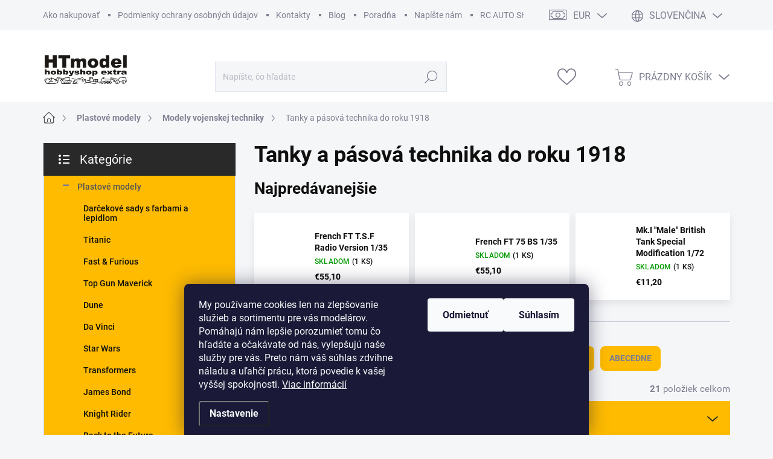

--- FILE ---
content_type: text/html; charset=utf-8
request_url: https://www.htmodel.sk/tanky-a-pasova-technika-do-roku-1918/
body_size: 49950
content:
<!doctype html><html lang="sk" dir="ltr" class="header-background-light external-fonts-loaded"><head><meta charset="utf-8" /><meta name="viewport" content="width=device-width,initial-scale=1" /><title>Tanky a pásová technika do roku 1918 - HT model</title><link rel="preconnect" href="https://cdn.myshoptet.com" /><link rel="dns-prefetch" href="https://cdn.myshoptet.com" /><link rel="preload" href="https://cdn.myshoptet.com/prj/dist/master/cms/libs/jquery/jquery-1.11.3.min.js" as="script" /><script>
dataLayer = [];
dataLayer.push({'shoptet' : {
    "pageId": 823,
    "pageType": "category",
    "currency": "EUR",
    "currencyInfo": {
        "decimalSeparator": ",",
        "exchangeRate": 1,
        "priceDecimalPlaces": 2,
        "symbol": "\u20ac",
        "symbolLeft": 1,
        "thousandSeparator": " "
    },
    "language": "sk",
    "projectId": 523473,
    "category": {
        "guid": "0cf53a0e-fe86-11ec-adb3-246e96436e9c",
        "path": "Plastov\u00e9 modely | Modely vojenskej techniky | Tanky a p\u00e1sov\u00e1 technika do roku 1918",
        "parentCategoryGuid": "ef32d030-fe85-11ec-adb3-246e96436e9c"
    },
    "cartInfo": {
        "id": null,
        "freeShipping": false,
        "freeShippingFrom": 100,
        "leftToFreeGift": {
            "formattedPrice": "\u20ac240",
            "priceLeft": 240
        },
        "freeGift": false,
        "leftToFreeShipping": {
            "priceLeft": 100,
            "dependOnRegion": 0,
            "formattedPrice": "\u20ac100"
        },
        "discountCoupon": [],
        "getNoBillingShippingPrice": {
            "withoutVat": 0,
            "vat": 0,
            "withVat": 0
        },
        "cartItems": [],
        "taxMode": "ORDINARY"
    },
    "cart": [],
    "customer": {
        "priceRatio": 1,
        "priceListId": 1,
        "groupId": null,
        "registered": false,
        "mainAccount": false
    }
}});
dataLayer.push({'cookie_consent' : {
    "marketing": "denied",
    "analytics": "denied"
}});
document.addEventListener('DOMContentLoaded', function() {
    shoptet.consent.onAccept(function(agreements) {
        if (agreements.length == 0) {
            return;
        }
        dataLayer.push({
            'cookie_consent' : {
                'marketing' : (agreements.includes(shoptet.config.cookiesConsentOptPersonalisation)
                    ? 'granted' : 'denied'),
                'analytics': (agreements.includes(shoptet.config.cookiesConsentOptAnalytics)
                    ? 'granted' : 'denied')
            },
            'event': 'cookie_consent'
        });
    });
});
</script>

<!-- Google Tag Manager -->
<script>(function(w,d,s,l,i){w[l]=w[l]||[];w[l].push({'gtm.start':
new Date().getTime(),event:'gtm.js'});var f=d.getElementsByTagName(s)[0],
j=d.createElement(s),dl=l!='dataLayer'?'&l='+l:'';j.async=true;j.src=
'https://www.googletagmanager.com/gtm.js?id='+i+dl;f.parentNode.insertBefore(j,f);
})(window,document,'script','dataLayer','GTM-M36W8NS');</script>
<!-- End Google Tag Manager -->

<meta property="og:type" content="website"><meta property="og:site_name" content="htmodel.sk"><meta property="og:url" content="https://www.htmodel.sk/tanky-a-pasova-technika-do-roku-1918/"><meta property="og:title" content="Tanky a pásová technika do roku 1918 - HT model"><meta name="author" content="HT model"><meta name="web_author" content="Shoptet.sk"><meta name="dcterms.rightsHolder" content="www.htmodel.sk"><meta name="robots" content="index,follow"><meta property="og:image" content="https://www.htmodel.sk/user/categories/orig/62706.jpg"><meta property="og:description" content="Tanky a pásová technika do roku 1918, HT model"><meta name="description" content="Tanky a pásová technika do roku 1918, HT model"><meta name="google-site-verification" content="dPxGYfnmETnblH50FW1CpbPsA88P8PYCc2_0kMykzp0"><style>:root {--color-primary: #535353;--color-primary-h: 0;--color-primary-s: 0%;--color-primary-l: 33%;--color-primary-hover: #000000;--color-primary-hover-h: 0;--color-primary-hover-s: 0%;--color-primary-hover-l: 0%;--color-secondary: #ffbb00;--color-secondary-h: 44;--color-secondary-s: 100%;--color-secondary-l: 50%;--color-secondary-hover: #0a0000;--color-secondary-hover-h: 0;--color-secondary-hover-s: 100%;--color-secondary-hover-l: 2%;--color-tertiary: #ffbb00;--color-tertiary-h: 44;--color-tertiary-s: 100%;--color-tertiary-l: 50%;--color-tertiary-hover: #ffbb00;--color-tertiary-hover-h: 44;--color-tertiary-hover-s: 100%;--color-tertiary-hover-l: 50%;--color-header-background: #ffffff;--template-font: "sans-serif";--template-headings-font: "sans-serif";--header-background-url: url("[data-uri]");--cookies-notice-background: #1A1937;--cookies-notice-color: #F8FAFB;--cookies-notice-button-hover: #f5f5f5;--cookies-notice-link-hover: #27263f;--templates-update-management-preview-mode-content: "Náhľad aktualizácií šablóny je aktívny pre váš prehliadač."}</style>
    <script>var shoptet = shoptet || {};</script>
    <script src="https://cdn.myshoptet.com/prj/dist/master/shop/dist/main-3g-header.js.27c4444ba5dd6be3416d.js"></script>
<!-- User include --><!-- service 1000(633) html code header -->
<link rel="stylesheet" href="https://cdn.myshoptet.com/usr/apollo.jakubtursky.sk/user/documents/assets/main.css?v=1769">

<noscript>
<style>
.before-carousel:before,
.before-carousel:after,
.products-block:after,
.products-block:before,
.p-detail-inner:before,
.p-detail-inner:after{
	display: none;
}

.products-block .product, .products-block .slider-group-products,
.next-to-carousel-banners .banner-wrapper,
.before-carousel .content-wrapper-in,
.p-detail-inner .p-detail-inner-header, .p-detail-inner #product-detail-form {
  opacity: 1;
}

body.type-category .content-wrapper-in,
body.type-manufacturer-detail .content-wrapper-in,
body.type-product .content-wrapper-in {
	visibility: visible!important;
}
</style>
</noscript>

<style>
@font-face {
  font-family: 'apollo';
  font-display: swap;
  src:  url('https://cdn.myshoptet.com/usr/apollo.jakubtursky.sk/user/documents/assets/iconfonts/icomoon.eot?v=107');
  src:  url('https://cdn.myshoptet.com/usr/apollo.jakubtursky.sk/user/documents/assets/iconfonts/icomoon.eot?v=107') format('embedded-opentype'),
    url('https://cdn.myshoptet.com/usr/apollo.jakubtursky.sk/user/documents/assets/iconfonts/icomoon.ttf?v=107') format('truetype'),
    url('https://cdn.myshoptet.com/usr/apollo.jakubtursky.sk/user/documents/assets/iconfonts/icomoon.woff?v=107') format('woff'),
    url('https://cdn.myshoptet.com/usr/apollo.jakubtursky.sk/user/documents/assets/iconfonts/icomoon.svg?v=107') format('svg');
  font-weight: normal;
  font-style: normal;
  font-display: block;
}
.top-navigation-bar .top-nav-button.top-nav-button-login.primary{
	display: none;
}
.basic-description>h3:first-child{
	display: none;
}
/*.header-info-banner-addon{
	background-color: black;
}*/
</style>

<style>
.not-working {
  background-color: rgba(0,0,0, 0.9);
  color: white;
  width: 100%;
  height: 100%;
  position: fixed;
  top: 0;
  left: 0;
  z-index: 9999999;
  text-align: center;
  padding: 50px;
  line-height: 1.6;
  font-size: 16px;
}
</style>

<!-- service 1655(1240) html code header -->
<link rel="stylesheet" href="https://cdn.myshoptet.com/usr/galacticheadquarters.myshoptet.com/user/documents/warnings/shop.css?v=16" />
<!-- service 2322(1835) html code header -->
<link rel="stylesheet" href="https://cdn.myshoptet.com/addons/dominikmartini/product_salecode/styles.header.min.css?1f0482a01621d4a6d7beb5cd811f2e28c64f26c2">
<!-- service 2358(1865) html code header -->
<link rel="stylesheet" href="https://cdn.myshoptet.com/addons/Shubacek/search_add_product/styles.header.min.css?2b2eb904f35b93c17c15e7580c3d13c74c9aab6f">
<!-- service 2370(1874) html code header -->
<link rel="stylesheet" href="https://cdn.myshoptet.com/addons/jakubtursky/shoptet-banner-nameday-addons/styles.header.min.css?203da45c4771b1b419b6e18b66f5572a07fb42f1">
<!-- project html code header -->
<link rel="stylesheet" href="/user/documents/style.css?v=2.291">
<link href="/user/documents/jakubtursky/style.css?v=5" data-author-name="Jakub Turský" data-author-website="https://partneri.shoptet.cz/profesionalove/tursky-jakub" data-author-email="info@jakubtursky.sk" rel="stylesheet">

<style data-addon="Sleva po zadání kódu" data-author="Dominik Martini">
.dm-coupon-div {
border: dashed 1px #000000 !important;
background-color: #f9c010 !important;
color: #000000 !important;
border-radius: 0px !important;
}

.dm-coupon-div>div {
padding: 12px !important;
font-size: 18px !important;
}

.dm-coupon-div span {
color: #ff0000 !important;
}

.dm-coupon-div.copied:before {
background-color: #000000 !important;
font-size: 18px !important;
color: #ffffff !important;
}
</style>
<!-- /User include --><link rel="shortcut icon" href="/favicon.ico" type="image/x-icon" /><link rel="canonical" href="https://www.htmodel.sk/tanky-a-pasova-technika-do-roku-1918/" /><link rel="alternate" hreflang="sk" href="https://www.htmodel.sk/tanky-a-pasova-technika-do-roku-1918/" /><link rel="alternate" hreflang="cs" href="https://www.htmodel.sk/cs/tanky-a-pasova-technika-do-roku-1918/" /><link rel="alternate" hreflang="en" href="https://www.htmodel.sk/en/tanks-and-tracked-vehicles-until-1918/" /><link rel="alternate" hreflang="de" href="https://www.htmodel.sk/de/panzer-und-raupenfahrzeuge-bis-1918/" /><link rel="alternate" hreflang="x-default" href="https://www.htmodel.sk/tanky-a-pasova-technika-do-roku-1918/" />    <script>
        var _hwq = _hwq || [];
        _hwq.push(['setKey', 'C687DBF7D62C2D50226FE988AC387861']);
        _hwq.push(['setTopPos', '200']);
        _hwq.push(['showWidget', '22']);
        (function() {
            var ho = document.createElement('script');
            ho.src = 'https://sk.im9.cz/direct/i/gjs.php?n=wdgt&sak=C687DBF7D62C2D50226FE988AC387861';
            var s = document.getElementsByTagName('script')[0]; s.parentNode.insertBefore(ho, s);
        })();
    </script>
<script>!function(){var t={9196:function(){!function(){var t=/\[object (Boolean|Number|String|Function|Array|Date|RegExp)\]/;function r(r){return null==r?String(r):(r=t.exec(Object.prototype.toString.call(Object(r))))?r[1].toLowerCase():"object"}function n(t,r){return Object.prototype.hasOwnProperty.call(Object(t),r)}function e(t){if(!t||"object"!=r(t)||t.nodeType||t==t.window)return!1;try{if(t.constructor&&!n(t,"constructor")&&!n(t.constructor.prototype,"isPrototypeOf"))return!1}catch(t){return!1}for(var e in t);return void 0===e||n(t,e)}function o(t,r,n){this.b=t,this.f=r||function(){},this.d=!1,this.a={},this.c=[],this.e=function(t){return{set:function(r,n){u(c(r,n),t.a)},get:function(r){return t.get(r)}}}(this),i(this,t,!n);var e=t.push,o=this;t.push=function(){var r=[].slice.call(arguments,0),n=e.apply(t,r);return i(o,r),n}}function i(t,n,o){for(t.c.push.apply(t.c,n);!1===t.d&&0<t.c.length;){if("array"==r(n=t.c.shift()))t:{var i=n,a=t.a;if("string"==r(i[0])){for(var f=i[0].split("."),s=f.pop(),p=(i=i.slice(1),0);p<f.length;p++){if(void 0===a[f[p]])break t;a=a[f[p]]}try{a[s].apply(a,i)}catch(t){}}}else if("function"==typeof n)try{n.call(t.e)}catch(t){}else{if(!e(n))continue;for(var l in n)u(c(l,n[l]),t.a)}o||(t.d=!0,t.f(t.a,n),t.d=!1)}}function c(t,r){for(var n={},e=n,o=t.split("."),i=0;i<o.length-1;i++)e=e[o[i]]={};return e[o[o.length-1]]=r,n}function u(t,o){for(var i in t)if(n(t,i)){var c=t[i];"array"==r(c)?("array"==r(o[i])||(o[i]=[]),u(c,o[i])):e(c)?(e(o[i])||(o[i]={}),u(c,o[i])):o[i]=c}}window.DataLayerHelper=o,o.prototype.get=function(t){var r=this.a;t=t.split(".");for(var n=0;n<t.length;n++){if(void 0===r[t[n]])return;r=r[t[n]]}return r},o.prototype.flatten=function(){this.b.splice(0,this.b.length),this.b[0]={},u(this.a,this.b[0])}}()}},r={};function n(e){var o=r[e];if(void 0!==o)return o.exports;var i=r[e]={exports:{}};return t[e](i,i.exports,n),i.exports}n.n=function(t){var r=t&&t.__esModule?function(){return t.default}:function(){return t};return n.d(r,{a:r}),r},n.d=function(t,r){for(var e in r)n.o(r,e)&&!n.o(t,e)&&Object.defineProperty(t,e,{enumerable:!0,get:r[e]})},n.o=function(t,r){return Object.prototype.hasOwnProperty.call(t,r)},function(){"use strict";n(9196)}()}();</script><style>/* custom background */@media (min-width: 992px) {body {background-color: #f5f6f8 ;background-position: top center;background-repeat: no-repeat;background-attachment: fixed;background-image: url('https://cdn.myshoptet.com/usr/www.htmodel.sk/user/frontend_backgrounds/pozadie_stranky_nove.png');}}</style>    <!-- Global site tag (gtag.js) - Google Analytics -->
    <script async src="https://www.googletagmanager.com/gtag/js?id=17132891639"></script>
    <script>
        
        window.dataLayer = window.dataLayer || [];
        function gtag(){dataLayer.push(arguments);}
        

                    console.debug('default consent data');

            gtag('consent', 'default', {"ad_storage":"denied","analytics_storage":"denied","ad_user_data":"denied","ad_personalization":"denied","wait_for_update":500});
            dataLayer.push({
                'event': 'default_consent'
            });
        
        gtag('js', new Date());

                gtag('config', 'UA-133932737-2', { 'groups': "UA" });
        
                gtag('config', 'G-Q7FM9XMK56', {"groups":"GA4","send_page_view":false,"content_group":"category","currency":"EUR","page_language":"sk"});
        
                gtag('config', 'AW-780479855', {"allow_enhanced_conversions":true});
        
                gtag('config', 'AW-17132891639', {"allow_enhanced_conversions":true});
        
        
        
        
                    gtag('event', 'page_view', {"send_to":"GA4","page_language":"sk","content_group":"category","currency":"EUR"});
        
        
        
        
        
        
        
        
        
        
        
        
        
        document.addEventListener('DOMContentLoaded', function() {
            if (typeof shoptet.tracking !== 'undefined') {
                for (var id in shoptet.tracking.bannersList) {
                    gtag('event', 'view_promotion', {
                        "send_to": "UA",
                        "promotions": [
                            {
                                "id": shoptet.tracking.bannersList[id].id,
                                "name": shoptet.tracking.bannersList[id].name,
                                "position": shoptet.tracking.bannersList[id].position
                            }
                        ]
                    });
                }
            }

            shoptet.consent.onAccept(function(agreements) {
                if (agreements.length !== 0) {
                    console.debug('gtag consent accept');
                    var gtagConsentPayload =  {
                        'ad_storage': agreements.includes(shoptet.config.cookiesConsentOptPersonalisation)
                            ? 'granted' : 'denied',
                        'analytics_storage': agreements.includes(shoptet.config.cookiesConsentOptAnalytics)
                            ? 'granted' : 'denied',
                                                                                                'ad_user_data': agreements.includes(shoptet.config.cookiesConsentOptPersonalisation)
                            ? 'granted' : 'denied',
                        'ad_personalization': agreements.includes(shoptet.config.cookiesConsentOptPersonalisation)
                            ? 'granted' : 'denied',
                        };
                    console.debug('update consent data', gtagConsentPayload);
                    gtag('consent', 'update', gtagConsentPayload);
                    dataLayer.push(
                        { 'event': 'update_consent' }
                    );
                }
            });
        });
    </script>
</head><body class="desktop id-823 in-tanky-a-pasova-technika-do-roku-1918 template-11 type-category multiple-columns-body columns-mobile-2 columns-3 blank-mode blank-mode-css ums_forms_redesign--off ums_a11y_category_page--on ums_discussion_rating_forms--off ums_flags_display_unification--on ums_a11y_login--on mobile-header-version-1">
        <div id="fb-root"></div>
        <script>
            window.fbAsyncInit = function() {
                FB.init({
                    autoLogAppEvents : true,
                    xfbml            : true,
                    version          : 'v24.0'
                });
            };
        </script>
        <script async defer crossorigin="anonymous" src="https://connect.facebook.net/sk_SK/sdk.js#xfbml=1&version=v24.0"></script>
<!-- Google Tag Manager (noscript) -->
<noscript><iframe src="https://www.googletagmanager.com/ns.html?id=GTM-M36W8NS"
height="0" width="0" style="display:none;visibility:hidden"></iframe></noscript>
<!-- End Google Tag Manager (noscript) -->

    <div class="siteCookies siteCookies--bottom siteCookies--dark js-siteCookies" role="dialog" data-testid="cookiesPopup" data-nosnippet>
        <div class="siteCookies__form">
            <div class="siteCookies__content">
                <div class="siteCookies__text">
                    <span>My používame cookies len na zlepšovanie služieb a sortimentu pre vás modelárov. Pomáhajú nám lepšie porozumieť tomu čo hľadáte a očakávate od nás, vylepšujú naše služby pre vás. Preto nám váš súhlas zdvihne náladu a uľahčí prácu, ktorá povedie k vašej vyššej spokojnosti.</span> <a href="https://523473.myshoptet.com/podmienky-ochrany-osobnych-udajov/" target="_blank" rel="noopener noreferrer">Viac informácií</a>
                </div>
                <p class="siteCookies__links">
                    <button class="siteCookies__link js-cookies-settings" aria-label="Nastavenia cookies" data-testid="cookiesSettings">Nastavenie</button>
                </p>
            </div>
            <div class="siteCookies__buttonWrap">
                                    <button class="siteCookies__button js-cookiesConsentSubmit" value="reject" aria-label="Odmietnuť cookies" data-testid="buttonCookiesReject">Odmietnuť</button>
                                <button class="siteCookies__button js-cookiesConsentSubmit" value="all" aria-label="Prijať cookies" data-testid="buttonCookiesAccept">Súhlasím</button>
            </div>
        </div>
        <script>
            document.addEventListener("DOMContentLoaded", () => {
                const siteCookies = document.querySelector('.js-siteCookies');
                document.addEventListener("scroll", shoptet.common.throttle(() => {
                    const st = document.documentElement.scrollTop;
                    if (st > 1) {
                        siteCookies.classList.add('siteCookies--scrolled');
                    } else {
                        siteCookies.classList.remove('siteCookies--scrolled');
                    }
                }, 100));
            });
        </script>
    </div>
<a href="#content" class="skip-link sr-only">Prejsť na obsah</a><div class="overall-wrapper"><div class="user-action"><div class="container">
    <div class="user-action-in">
                    <div id="login" class="user-action-login popup-widget login-widget" role="dialog" aria-labelledby="loginHeading">
        <div class="popup-widget-inner">
                            <h2 id="loginHeading">Prihlásenie k vášmu účtu</h2><div id="customerLogin"><form action="/action/Customer/Login/" method="post" id="formLoginIncluded" class="csrf-enabled formLogin" data-testid="formLogin"><input type="hidden" name="referer" value="" /><div class="form-group"><div class="input-wrapper email js-validated-element-wrapper no-label"><input type="email" name="email" class="form-control" autofocus placeholder="E-mailová adresa (napr. jan@novak.sk)" data-testid="inputEmail" autocomplete="email" required /></div></div><div class="form-group"><div class="input-wrapper password js-validated-element-wrapper no-label"><input type="password" name="password" class="form-control" placeholder="Heslo" data-testid="inputPassword" autocomplete="current-password" required /><span class="no-display">Nemôžete vyplniť toto pole</span><input type="text" name="surname" value="" class="no-display" /></div></div><div class="form-group"><div class="login-wrapper"><button type="submit" class="btn btn-secondary btn-text btn-login" data-testid="buttonSubmit">Prihlásiť sa</button><div class="password-helper"><a href="/registracia/" data-testid="signup" rel="nofollow">Nová registrácia</a><a href="/klient/zabudnute-heslo/" rel="nofollow">Zabudnuté heslo</a></div></div></div></form>
</div>                    </div>
    </div>

                            <div id="cart-widget" class="user-action-cart popup-widget cart-widget loader-wrapper" data-testid="popupCartWidget" role="dialog" aria-hidden="true">
    <div class="popup-widget-inner cart-widget-inner place-cart-here">
        <div class="loader-overlay">
            <div class="loader"></div>
        </div>
    </div>

    <div class="cart-widget-button">
        <a href="/kosik/" class="btn btn-conversion" id="continue-order-button" rel="nofollow" data-testid="buttonNextStep">Pokračovať do košíka</a>
    </div>
</div>
            </div>
</div>
</div><div class="top-navigation-bar" data-testid="topNavigationBar">

    <div class="container">

        <div class="top-navigation-contacts">
            <strong>Zákaznícka podpora:</strong><a class="project-phone project-phone-info" role="text" aria-label="Telefón: 00421 52 7768212  Po-Pia: 09:00-17:00"><span aria-hidden="true">00421 52 7768212  Po-Pia: 09:00-17:00</span></a><a href="mailto:htmodel@htmodel.sk" class="project-email" data-testid="contactboxEmail"><span>htmodel@htmodel.sk</span></a>        </div>

                            <div class="top-navigation-menu">
                <div class="top-navigation-menu-trigger"></div>
                <ul class="top-navigation-bar-menu">
                                            <li class="top-navigation-menu-item-27">
                            <a href="/ako-nakupovat/">Ako nakupovať</a>
                        </li>
                                            <li class="top-navigation-menu-item-691">
                            <a href="/podmienky-ochrany-osobnych-udajov/">Podmienky ochrany osobných údajov</a>
                        </li>
                                            <li class="top-navigation-menu-item-1795">
                            <a href="/kontakty/">Kontakty</a>
                        </li>
                                            <li class="top-navigation-menu-item-1780">
                            <a href="/blog/">Blog</a>
                        </li>
                                            <li class="top-navigation-menu-item-1783">
                            <a href="/poradna/">Poradňa</a>
                        </li>
                                            <li class="top-navigation-menu-item-29">
                            <a href="/napiste-nam-2/">Napíšte nám</a>
                        </li>
                                            <li class="top-navigation-menu-item-2448">
                            <a href="/rc-auto-show-25/">RC AUTO SHOW 25</a>
                        </li>
                                            <li class="top-navigation-menu-item-1792">
                            <a href="/pmd/">Popradský modelársky deň</a>
                        </li>
                                    </ul>
                <ul class="top-navigation-bar-menu-helper"></ul>
            </div>
        
        <div class="top-navigation-tools top-navigation-tools--language">
            <div class="responsive-tools">
                <a href="#" class="toggle-window" data-target="search" aria-label="Hľadať" data-testid="linkSearchIcon"></a>
                                                            <a href="#" class="toggle-window" data-target="login"></a>
                                                    <a href="#" class="toggle-window" data-target="navigation" aria-label="Menu" data-testid="hamburgerMenu"></a>
            </div>
                <div class="languagesMenu">
        <button id="topNavigationDropdown" class="languagesMenu__flags" type="button" data-toggle="dropdown" aria-haspopup="true" aria-expanded="false">
            <svg aria-hidden="true" style="position: absolute; width: 0; height: 0; overflow: hidden;" version="1.1" xmlns="http://www.w3.org/2000/svg" xmlns:xlink="http://www.w3.org/1999/xlink"><defs><symbol id="shp-flag-SK" viewBox="0 0 32 32"><title>SK</title><path fill="#f0f0f0" style="fill: var(--color21, #f0f0f0)" d="M0 5.334h32v21.333h-32v-21.333z"></path><path fill="#0052b4" style="fill: var(--color20, #0052b4)" d="M0 12.29h32v7.42h-32v-7.42z"></path><path fill="#d80027" style="fill: var(--color19, #d80027)" d="M0 19.71h32v6.957h-32v-6.956z"></path><path fill="#f0f0f0" style="fill: var(--color21, #f0f0f0)" d="M8.092 11.362v5.321c0 3.027 3.954 3.954 3.954 3.954s3.954-0.927 3.954-3.954v-5.321h-7.908z"></path><path fill="#d80027" style="fill: var(--color19, #d80027)" d="M9.133 11.518v5.121c0 0.342 0.076 0.665 0.226 0.968 1.493 0 3.725 0 5.373 0 0.15-0.303 0.226-0.626 0.226-0.968v-5.121h-5.826z"></path><path fill="#f0f0f0" style="fill: var(--color21, #f0f0f0)" d="M13.831 15.089h-1.339v-0.893h0.893v-0.893h-0.893v-0.893h-0.893v0.893h-0.893v0.893h0.893v0.893h-1.339v0.893h1.339v0.893h0.893v-0.893h1.339z"></path><path fill="#0052b4" style="fill: var(--color20, #0052b4)" d="M10.577 18.854c0.575 0.361 1.166 0.571 1.469 0.665 0.303-0.093 0.894-0.303 1.469-0.665 0.58-0.365 0.987-0.782 1.218-1.246-0.255-0.18-0.565-0.286-0.901-0.286-0.122 0-0.241 0.015-0.355 0.041-0.242-0.55-0.791-0.934-1.43-0.934s-1.188 0.384-1.43 0.934c-0.114-0.027-0.233-0.041-0.355-0.041-0.336 0-0.646 0.106-0.901 0.286 0.231 0.465 0.637 0.882 1.217 1.246z"></path></symbol><symbol id="shp-flag-CZ" viewBox="0 0 32 32"><title>CZ</title><path fill="#0052b4" style="fill: var(--color20, #0052b4)" d="M0 5.334h32v21.333h-32v-21.333z"></path><path fill="#d80027" style="fill: var(--color19, #d80027)" d="M32 16v10.666h-32l13.449-10.666z"></path><path fill="#f0f0f0" style="fill: var(--color21, #f0f0f0)" d="M32 5.334v10.666h-18.551l-13.449-10.666z"></path></symbol><symbol id="shp-flag-GB" viewBox="0 0 32 32"><title>GB</title><path fill="#f0f0f0" style="fill: var(--color21, #f0f0f0)" d="M0 5.333h32v21.334h-32v-21.334z"></path><path fill="#d80027" style="fill: var(--color19, #d80027)" d="M18 5.333h-4v8.667h-14v4h14v8.667h4v-8.667h14v-4h-14z"></path><path fill="#0052b4" style="fill: var(--color20, #0052b4)" d="M24.612 19.71l7.388 4.105v-4.105z"></path><path fill="#0052b4" style="fill: var(--color20, #0052b4)" d="M19.478 19.71l12.522 6.957v-1.967l-8.981-4.989z"></path><path fill="#0052b4" style="fill: var(--color20, #0052b4)" d="M28.665 26.666l-9.186-5.104v5.104z"></path><path fill="#f0f0f0" style="fill: var(--color21, #f0f0f0)" d="M19.478 19.71l12.522 6.957v-1.967l-8.981-4.989z"></path><path fill="#d80027" style="fill: var(--color19, #d80027)" d="M19.478 19.71l12.522 6.957v-1.967l-8.981-4.989z"></path><path fill="#0052b4" style="fill: var(--color20, #0052b4)" d="M5.646 19.71l-5.646 3.137v-3.137z"></path><path fill="#0052b4" style="fill: var(--color20, #0052b4)" d="M12.522 20.594v6.072h-10.929z"></path><path fill="#d80027" style="fill: var(--color19, #d80027)" d="M8.981 19.71l-8.981 4.989v1.967l12.522-6.957z"></path><path fill="#0052b4" style="fill: var(--color20, #0052b4)" d="M7.388 12.29l-7.388-4.105v4.105z"></path><path fill="#0052b4" style="fill: var(--color20, #0052b4)" d="M12.522 12.29l-12.522-6.957v1.967l8.981 4.989z"></path><path fill="#0052b4" style="fill: var(--color20, #0052b4)" d="M3.335 5.333l9.186 5.104v-5.104z"></path><path fill="#f0f0f0" style="fill: var(--color21, #f0f0f0)" d="M12.522 12.29l-12.522-6.957v1.967l8.981 4.989z"></path><path fill="#d80027" style="fill: var(--color19, #d80027)" d="M12.522 12.29l-12.522-6.957v1.967l8.981 4.989z"></path><path fill="#0052b4" style="fill: var(--color20, #0052b4)" d="M26.354 12.29l5.646-3.137v3.137z"></path><path fill="#0052b4" style="fill: var(--color20, #0052b4)" d="M19.478 11.405v-6.072h10.929z"></path><path fill="#d80027" style="fill: var(--color19, #d80027)" d="M23.019 12.29l8.981-4.989v-1.967l-12.522 6.957z"></path></symbol><symbol id="shp-flag-DE" viewBox="0 0 32 32"><title>DE</title><path fill="#d80027" style="fill: var(--color19, #d80027)" d="M0 5.333h32v21.334h-32v-21.334z"></path><path fill="#000" style="fill: var(--color9, #000)" d="M0 5.333h32v7.111h-32v-7.111z"></path><path fill="#ffda44" style="fill: var(--color17, #ffda44)" d="M0 19.555h32v7.111h-32v-7.111z"></path></symbol></defs></svg>
            <svg class="shp-flag shp-flag-SK">
                <use xlink:href="#shp-flag-SK"></use>
            </svg>
            <span class="caret"></span>
        </button>
        <div class="languagesMenu__content" aria-labelledby="topNavigationDropdown">
                            <div class="languagesMenu__box toggle-window js-languagesMenu__box" data-hover="true" data-target="currency">
                    <div class="languagesMenu__header languagesMenu__header--name">Mena</div>
                    <div class="languagesMenu__header languagesMenu__header--actual" data-toggle="dropdown">EUR<span class="caret"></span></div>
                    <ul class="languagesMenu__list languagesMenu__list--currency">
                                                    <li class="languagesMenu__list__item">
                                <a href="/action/Currency/changeCurrency/?currencyCode=CZK" rel="nofollow" class="languagesMenu__list__link languagesMenu__list__link--currency">CZK</a>
                            </li>
                                                    <li class="languagesMenu__list__item">
                                <a href="/action/Currency/changeCurrency/?currencyCode=EUR" rel="nofollow" class="languagesMenu__list__link languagesMenu__list__link--currency">EUR</a>
                            </li>
                                            </ul>
                </div>
                                        <div class="languagesMenu__box toggle-window js-languagesMenu__box" data-hover="true" data-target="language">
                    <div class="languagesMenu__header languagesMenu__header--name">Jazyk</div>
                    <div class="languagesMenu__header languagesMenu__header--actual" data-toggle="dropdown">
                                                                                    
                                    Slovenčina
                                
                                                                                                                                                                                                                                        <span class="caret"></span>
                    </div>
                    <ul class="languagesMenu__list languagesMenu__list--language">
                                                    <li>
                                <a href="/action/Language/changeLanguage/?language=sk" rel="nofollow" class="languagesMenu__list__link">
                                    <svg class="shp-flag shp-flag-SK">
                                        <use xlink:href="#shp-flag-SK"></use>
                                    </svg>
                                    <span class="languagesMenu__list__name languagesMenu__list__name--actual">Slovenčina</span>
                                </a>
                            </li>
                                                    <li>
                                <a href="/action/Language/changeLanguage/?language=cs" rel="nofollow" class="languagesMenu__list__link">
                                    <svg class="shp-flag shp-flag-CZ">
                                        <use xlink:href="#shp-flag-CZ"></use>
                                    </svg>
                                    <span class="languagesMenu__list__name">Čeština</span>
                                </a>
                            </li>
                                                    <li>
                                <a href="/action/Language/changeLanguage/?language=en" rel="nofollow" class="languagesMenu__list__link">
                                    <svg class="shp-flag shp-flag-GB">
                                        <use xlink:href="#shp-flag-GB"></use>
                                    </svg>
                                    <span class="languagesMenu__list__name">English</span>
                                </a>
                            </li>
                                                    <li>
                                <a href="/action/Language/changeLanguage/?language=de" rel="nofollow" class="languagesMenu__list__link">
                                    <svg class="shp-flag shp-flag-DE">
                                        <use xlink:href="#shp-flag-DE"></use>
                                    </svg>
                                    <span class="languagesMenu__list__name">Deutsch</span>
                                </a>
                            </li>
                                            </ul>
                </div>
                    </div>
    </div>
            <button class="top-nav-button top-nav-button-login toggle-window" type="button" data-target="login" aria-haspopup="dialog" aria-controls="login" aria-expanded="false" data-testid="signin"><span>Prihlásenie</span></button>        </div>

    </div>

</div>
<header id="header"><div class="container navigation-wrapper">
    <div class="header-top">
        <div class="site-name-wrapper">
            <div class="site-name"><a href="/" data-testid="linkWebsiteLogo"><img src="https://cdn.myshoptet.com/usr/www.htmodel.sk/user/logos/bez_n__zvu-1.jpg" alt="HT model" fetchpriority="low" /></a></div>        </div>
        <div class="search" itemscope itemtype="https://schema.org/WebSite">
            <meta itemprop="headline" content="Tanky a pásová technika do roku 1918"/><meta itemprop="url" content="https://www.htmodel.sk"/><meta itemprop="text" content="Tanky a pásová technika do roku 1918, HT model"/>            <form action="/action/ProductSearch/prepareString/" method="post"
    id="formSearchForm" class="search-form compact-form js-search-main"
    itemprop="potentialAction" itemscope itemtype="https://schema.org/SearchAction" data-testid="searchForm">
    <fieldset>
        <meta itemprop="target"
            content="https://www.htmodel.sk/vyhladavanie/?string={string}"/>
        <input type="hidden" name="language" value="sk"/>
        
            
<input
    type="search"
    name="string"
        class="query-input form-control search-input js-search-input"
    placeholder="Napíšte, čo hľadáte"
    autocomplete="off"
    required
    itemprop="query-input"
    aria-label="Vyhľadávanie"
    data-testid="searchInput"
>
            <button type="submit" class="btn btn-default" data-testid="searchBtn">Hľadať</button>
        
    </fieldset>
</form>
        </div>
        <div class="navigation-buttons">
                
    <a href="/kosik/" class="btn btn-icon toggle-window cart-count" data-target="cart" data-hover="true" data-redirect="true" data-testid="headerCart" rel="nofollow" aria-haspopup="dialog" aria-expanded="false" aria-controls="cart-widget">
        
                <span class="sr-only">Nákupný košík</span>
        
            <span class="cart-price visible-lg-inline-block" data-testid="headerCartPrice">
                                    Prázdny košík                            </span>
        
    
            </a>
        </div>
    </div>
    <nav id="navigation" aria-label="Hlavné menu" data-collapsible="true"><div class="navigation-in menu"><ul class="menu-level-1" role="menubar" data-testid="headerMenuItems"><li class="menu-item-733 ext" role="none"><a href="/plastove-modely/" data-testid="headerMenuItem" role="menuitem" aria-haspopup="true" aria-expanded="false"><b>Plastové modely</b><span class="submenu-arrow"></span></a><ul class="menu-level-2" aria-label="Plastové modely" tabindex="-1" role="menu"><li class="menu-item-736" role="none"><a href="/darcekove-sady-s-farbami-a-lepidlom/" class="menu-image" data-testid="headerMenuItem" tabindex="-1" aria-hidden="true"><img src="data:image/svg+xml,%3Csvg%20width%3D%22140%22%20height%3D%22100%22%20xmlns%3D%22http%3A%2F%2Fwww.w3.org%2F2000%2Fsvg%22%3E%3C%2Fsvg%3E" alt="" aria-hidden="true" width="140" height="100"  data-src="https://cdn.myshoptet.com/usr/www.htmodel.sk/user/categories/thumb/4613-15_4613-6-darcekovy-set-auto-revell-05689-25th-anniversary-benetton-ford-1-24.jpg" fetchpriority="low" /></a><div><a href="/darcekove-sady-s-farbami-a-lepidlom/" data-testid="headerMenuItem" role="menuitem"><span>Darčekové sady s farbami a lepidlom</span></a>
                        </div></li><li class="menu-item-739" role="none"><a href="/titanic/" class="menu-image" data-testid="headerMenuItem" tabindex="-1" aria-hidden="true"><img src="data:image/svg+xml,%3Csvg%20width%3D%22140%22%20height%3D%22100%22%20xmlns%3D%22http%3A%2F%2Fwww.w3.org%2F2000%2Fsvg%22%3E%3C%2Fsvg%3E" alt="" aria-hidden="true" width="140" height="100"  data-src="https://cdn.myshoptet.com/usr/www.htmodel.sk/user/categories/thumb/05210_smrpw_rms_titanic.jpg" fetchpriority="low" /></a><div><a href="/titanic/" data-testid="headerMenuItem" role="menuitem"><span>Titanic</span></a>
                        </div></li><li class="menu-item-742" role="none"><a href="/fast-furious/" class="menu-image" data-testid="headerMenuItem" tabindex="-1" aria-hidden="true"><img src="data:image/svg+xml,%3Csvg%20width%3D%22140%22%20height%3D%22100%22%20xmlns%3D%22http%3A%2F%2Fwww.w3.org%2F2000%2Fsvg%22%3E%3C%2Fsvg%3E" alt="" aria-hidden="true" width="140" height="100"  data-src="https://cdn.myshoptet.com/usr/www.htmodel.sk/user/categories/thumb/fast-furious-logo-fast-furious.png" fetchpriority="low" /></a><div><a href="/fast-furious/" data-testid="headerMenuItem" role="menuitem"><span>Fast &amp; Furious</span></a>
                        </div></li><li class="menu-item-745" role="none"><a href="/top-gun-maverick/" class="menu-image" data-testid="headerMenuItem" tabindex="-1" aria-hidden="true"><img src="data:image/svg+xml,%3Csvg%20width%3D%22140%22%20height%3D%22100%22%20xmlns%3D%22http%3A%2F%2Fwww.w3.org%2F2000%2Fsvg%22%3E%3C%2Fsvg%3E" alt="" aria-hidden="true" width="140" height="100"  data-src="https://cdn.myshoptet.com/usr/www.htmodel.sk/user/categories/thumb/top_gun_maverick_logo.png" fetchpriority="low" /></a><div><a href="/top-gun-maverick/" data-testid="headerMenuItem" role="menuitem"><span>Top Gun Maverick</span></a>
                        </div></li><li class="menu-item-2113" role="none"><a href="/dune/" class="menu-image" data-testid="headerMenuItem" tabindex="-1" aria-hidden="true"><img src="data:image/svg+xml,%3Csvg%20width%3D%22140%22%20height%3D%22100%22%20xmlns%3D%22http%3A%2F%2Fwww.w3.org%2F2000%2Fsvg%22%3E%3C%2Fsvg%3E" alt="" aria-hidden="true" width="140" height="100"  data-src="https://cdn.myshoptet.com/usr/www.htmodel.sk/user/categories/thumb/dune_2021_transparent_logo.png" fetchpriority="low" /></a><div><a href="/dune/" data-testid="headerMenuItem" role="menuitem"><span>Dune</span></a>
                        </div></li><li class="menu-item-2157" role="none"><a href="/da-vinci/" class="menu-image" data-testid="headerMenuItem" tabindex="-1" aria-hidden="true"><img src="data:image/svg+xml,%3Csvg%20width%3D%22140%22%20height%3D%22100%22%20xmlns%3D%22http%3A%2F%2Fwww.w3.org%2F2000%2Fsvg%22%3E%3C%2Fsvg%3E" alt="" aria-hidden="true" width="140" height="100"  data-src="https://cdn.myshoptet.com/usr/www.htmodel.sk/user/categories/thumb/32daedd5db0615b0597ee03f53190110.jpg" fetchpriority="low" /></a><div><a href="/da-vinci/" data-testid="headerMenuItem" role="menuitem"><span>Da Vinci</span></a>
                        </div></li><li class="menu-item-748" role="none"><a href="/star-wars/" class="menu-image" data-testid="headerMenuItem" tabindex="-1" aria-hidden="true"><img src="data:image/svg+xml,%3Csvg%20width%3D%22140%22%20height%3D%22100%22%20xmlns%3D%22http%3A%2F%2Fwww.w3.org%2F2000%2Fsvg%22%3E%3C%2Fsvg%3E" alt="" aria-hidden="true" width="140" height="100"  data-src="https://cdn.myshoptet.com/usr/www.htmodel.sk/user/categories/thumb/star-wars-logo-sticker.jpg" fetchpriority="low" /></a><div><a href="/star-wars/" data-testid="headerMenuItem" role="menuitem"><span>Star Wars</span></a>
                        </div></li><li class="menu-item-2151" role="none"><a href="/transformers/" class="menu-image" data-testid="headerMenuItem" tabindex="-1" aria-hidden="true"><img src="data:image/svg+xml,%3Csvg%20width%3D%22140%22%20height%3D%22100%22%20xmlns%3D%22http%3A%2F%2Fwww.w3.org%2F2000%2Fsvg%22%3E%3C%2Fsvg%3E" alt="" aria-hidden="true" width="140" height="100"  data-src="https://cdn.myshoptet.com/usr/www.htmodel.sk/user/categories/thumb/66a5afc69146963019150acdb2537a16.png" fetchpriority="low" /></a><div><a href="/transformers/" data-testid="headerMenuItem" role="menuitem"><span>Transformers</span></a>
                        </div></li><li class="menu-item-2007" role="none"><a href="/james-bond/" class="menu-image" data-testid="headerMenuItem" tabindex="-1" aria-hidden="true"><img src="data:image/svg+xml,%3Csvg%20width%3D%22140%22%20height%3D%22100%22%20xmlns%3D%22http%3A%2F%2Fwww.w3.org%2F2000%2Fsvg%22%3E%3C%2Fsvg%3E" alt="" aria-hidden="true" width="140" height="100"  data-src="https://cdn.myshoptet.com/usr/www.htmodel.sk/user/categories/thumb/jamesbondlogo.png" fetchpriority="low" /></a><div><a href="/james-bond/" data-testid="headerMenuItem" role="menuitem"><span>James Bond</span></a>
                        </div></li><li class="menu-item-1873" role="none"><a href="/knight-rider/" class="menu-image" data-testid="headerMenuItem" tabindex="-1" aria-hidden="true"><img src="data:image/svg+xml,%3Csvg%20width%3D%22140%22%20height%3D%22100%22%20xmlns%3D%22http%3A%2F%2Fwww.w3.org%2F2000%2Fsvg%22%3E%3C%2Fsvg%3E" alt="" aria-hidden="true" width="140" height="100"  data-src="https://cdn.myshoptet.com/usr/www.htmodel.sk/user/categories/thumb/knight_rider.png" fetchpriority="low" /></a><div><a href="/knight-rider/" data-testid="headerMenuItem" role="menuitem"><span>Knight Rider</span></a>
                        </div></li><li class="menu-item-1876" role="none"><a href="/back-to-the-future/" class="menu-image" data-testid="headerMenuItem" tabindex="-1" aria-hidden="true"><img src="data:image/svg+xml,%3Csvg%20width%3D%22140%22%20height%3D%22100%22%20xmlns%3D%22http%3A%2F%2Fwww.w3.org%2F2000%2Fsvg%22%3E%3C%2Fsvg%3E" alt="" aria-hidden="true" width="140" height="100"  data-src="https://cdn.myshoptet.com/usr/www.htmodel.sk/user/categories/thumb/80106.png" fetchpriority="low" /></a><div><a href="/back-to-the-future/" data-testid="headerMenuItem" role="menuitem"><span>Back to the Future</span></a>
                        </div></li><li class="menu-item-1861" role="none"><a href="/world-of-tanks/" class="menu-image" data-testid="headerMenuItem" tabindex="-1" aria-hidden="true"><img src="data:image/svg+xml,%3Csvg%20width%3D%22140%22%20height%3D%22100%22%20xmlns%3D%22http%3A%2F%2Fwww.w3.org%2F2000%2Fsvg%22%3E%3C%2Fsvg%3E" alt="" aria-hidden="true" width="140" height="100"  data-src="https://cdn.myshoptet.com/usr/www.htmodel.sk/user/categories/thumb/wot_kategoria.png" fetchpriority="low" /></a><div><a href="/world-of-tanks/" data-testid="headerMenuItem" role="menuitem"><span>World of Tanks</span></a>
                        </div></li><li class="menu-item-751 has-third-level" role="none"><a href="/modely-lietadiel/" class="menu-image" data-testid="headerMenuItem" tabindex="-1" aria-hidden="true"><img src="data:image/svg+xml,%3Csvg%20width%3D%22140%22%20height%3D%22100%22%20xmlns%3D%22http%3A%2F%2Fwww.w3.org%2F2000%2Fsvg%22%3E%3C%2Fsvg%3E" alt="" aria-hidden="true" width="140" height="100"  data-src="https://cdn.myshoptet.com/usr/www.htmodel.sk/user/categories/thumb/47552.jpg" fetchpriority="low" /></a><div><a href="/modely-lietadiel/" data-testid="headerMenuItem" role="menuitem"><span>Modely lietadiel</span></a>
                                                    <ul class="menu-level-3" role="menu">
                                                                    <li class="menu-item-754" role="none">
                                        <a href="/dopravne-a-civilne-lietadla/" data-testid="headerMenuItem" role="menuitem">
                                            Dopravné a civilné lietadlá</a>,                                    </li>
                                                                    <li class="menu-item-757" role="none">
                                        <a href="/vojenske-lietadla-do-roku-1918/" data-testid="headerMenuItem" role="menuitem">
                                            Vojenské lietadlá do roku 1918</a>,                                    </li>
                                                                    <li class="menu-item-760" role="none">
                                        <a href="/vojenske-lietadla-do-roku-1945/" data-testid="headerMenuItem" role="menuitem">
                                            Vojenské lietadlá do roku 1945</a>,                                    </li>
                                                                    <li class="menu-item-763" role="none">
                                        <a href="/vojenske-lietadla-od-roku-1945/" data-testid="headerMenuItem" role="menuitem">
                                            Vojenské lietadlá od roku 1945</a>,                                    </li>
                                                                    <li class="menu-item-766" role="none">
                                        <a href="/doplnky-pre-modely-lietadiel/" data-testid="headerMenuItem" role="menuitem">
                                            Doplnky pre modely lietadiel</a>                                    </li>
                                                            </ul>
                        </div></li><li class="menu-item-769 has-third-level" role="none"><a href="/modely-vrtulnikov/" class="menu-image" data-testid="headerMenuItem" tabindex="-1" aria-hidden="true"><img src="data:image/svg+xml,%3Csvg%20width%3D%22140%22%20height%3D%22100%22%20xmlns%3D%22http%3A%2F%2Fwww.w3.org%2F2000%2Fsvg%22%3E%3C%2Fsvg%3E" alt="" aria-hidden="true" width="140" height="100"  data-src="https://cdn.myshoptet.com/usr/www.htmodel.sk/user/categories/thumb/04939_smpw_ec135_nederlandse_trauma_helicopter.jpg" fetchpriority="low" /></a><div><a href="/modely-vrtulnikov/" data-testid="headerMenuItem" role="menuitem"><span>Modely vrtuľníkov</span></a>
                                                    <ul class="menu-level-3" role="menu">
                                                                    <li class="menu-item-772" role="none">
                                        <a href="/vrtulniky-vojenske/" data-testid="headerMenuItem" role="menuitem">
                                            Vrtuľníky vojenské</a>,                                    </li>
                                                                    <li class="menu-item-775" role="none">
                                        <a href="/vrtulniky-civilne/" data-testid="headerMenuItem" role="menuitem">
                                            Vrtuľníky civilné</a>,                                    </li>
                                                                    <li class="menu-item-778" role="none">
                                        <a href="/doplnky-pre-modely-vrtulnikov/" data-testid="headerMenuItem" role="menuitem">
                                            Doplnky pre modely vrtuľníkov</a>                                    </li>
                                                            </ul>
                        </div></li><li class="menu-item-781 has-third-level" role="none"><a href="/cestne-a-terenne-auta/" class="menu-image" data-testid="headerMenuItem" tabindex="-1" aria-hidden="true"><img src="data:image/svg+xml,%3Csvg%20width%3D%22140%22%20height%3D%22100%22%20xmlns%3D%22http%3A%2F%2Fwww.w3.org%2F2000%2Fsvg%22%3E%3C%2Fsvg%3E" alt="" aria-hidden="true" width="140" height="100"  data-src="https://cdn.myshoptet.com/usr/www.htmodel.sk/user/categories/thumb/27263.jpg" fetchpriority="low" /></a><div><a href="/cestne-a-terenne-auta/" data-testid="headerMenuItem" role="menuitem"><span>Modely áut</span></a>
                                                    <ul class="menu-level-3" role="menu">
                                                                    <li class="menu-item-784" role="none">
                                        <a href="/cestne-a-terenne-auta-2/" data-testid="headerMenuItem" role="menuitem">
                                            Cestné a terénne autá</a>,                                    </li>
                                                                    <li class="menu-item-787" role="none">
                                        <a href="/modely-formule/" data-testid="headerMenuItem" role="menuitem">
                                            Modely Formule</a>,                                    </li>
                                                                    <li class="menu-item-790" role="none">
                                        <a href="/pretekarske-auta/" data-testid="headerMenuItem" role="menuitem">
                                            Pretekárske autá</a>,                                    </li>
                                                                    <li class="menu-item-793" role="none">
                                        <a href="/supersportiaky/" data-testid="headerMenuItem" role="menuitem">
                                            Superšportiaky</a>,                                    </li>
                                                                    <li class="menu-item-796" role="none">
                                        <a href="/modely-veteranov/" data-testid="headerMenuItem" role="menuitem">
                                            Modely veteránov</a>,                                    </li>
                                                                    <li class="menu-item-1989" role="none">
                                        <a href="/traktory-a-polnohospodarske-stroje/" data-testid="headerMenuItem" role="menuitem">
                                            Traktory a poľnohospodárske stroje</a>,                                    </li>
                                                                    <li class="menu-item-799" role="none">
                                        <a href="/nakladne-a-uzitkove-vozidla/" data-testid="headerMenuItem" role="menuitem">
                                            Nákladné a úžitkové vozidlá</a>,                                    </li>
                                                                    <li class="menu-item-1992" role="none">
                                        <a href="/stavebne-stroje/" data-testid="headerMenuItem" role="menuitem">
                                            Stavebné stroje</a>,                                    </li>
                                                                    <li class="menu-item-802" role="none">
                                        <a href="/doplnky-pre-modely-aut/" data-testid="headerMenuItem" role="menuitem">
                                            Doplnky pre modely áut</a>                                    </li>
                                                            </ul>
                        </div></li><li class="menu-item-805 has-third-level" role="none"><a href="/modely-motocyklov/" class="menu-image" data-testid="headerMenuItem" tabindex="-1" aria-hidden="true"><img src="data:image/svg+xml,%3Csvg%20width%3D%22140%22%20height%3D%22100%22%20xmlns%3D%22http%3A%2F%2Fwww.w3.org%2F2000%2Fsvg%22%3E%3C%2Fsvg%3E" alt="" aria-hidden="true" width="140" height="100"  data-src="https://cdn.myshoptet.com/usr/www.htmodel.sk/user/categories/thumb/68417.jpg" fetchpriority="low" /></a><div><a href="/modely-motocyklov/" data-testid="headerMenuItem" role="menuitem"><span>Modely motocyklov</span></a>
                                                    <ul class="menu-level-3" role="menu">
                                                                    <li class="menu-item-808" role="none">
                                        <a href="/vojenske-motocykle/" data-testid="headerMenuItem" role="menuitem">
                                            Vojenské motocykle</a>,                                    </li>
                                                                    <li class="menu-item-811" role="none">
                                        <a href="/pretekarske-motocykle/" data-testid="headerMenuItem" role="menuitem">
                                            Pretekárske motocykle</a>,                                    </li>
                                                                    <li class="menu-item-814" role="none">
                                        <a href="/civilne-a-cestne-motocykle/" data-testid="headerMenuItem" role="menuitem">
                                            Civilné a cestné motocykle</a>,                                    </li>
                                                                    <li class="menu-item-817" role="none">
                                        <a href="/doplnky-pre-modely-motocyklov/" data-testid="headerMenuItem" role="menuitem">
                                            Doplnky pre modely motocyklov</a>                                    </li>
                                                            </ul>
                        </div></li><li class="menu-item-820 has-third-level" role="none"><a href="/modely-vojenskej-techniky/" class="menu-image" data-testid="headerMenuItem" tabindex="-1" aria-hidden="true"><img src="data:image/svg+xml,%3Csvg%20width%3D%22140%22%20height%3D%22100%22%20xmlns%3D%22http%3A%2F%2Fwww.w3.org%2F2000%2Fsvg%22%3E%3C%2Fsvg%3E" alt="" aria-hidden="true" width="140" height="100"  data-src="https://cdn.myshoptet.com/usr/www.htmodel.sk/user/categories/thumb/68423.jpg" fetchpriority="low" /></a><div><a href="/modely-vojenskej-techniky/" data-testid="headerMenuItem" role="menuitem"><span>Modely vojenskej techniky</span></a>
                                                    <ul class="menu-level-3" role="menu">
                                                                    <li class="menu-item-823" role="none">
                                        <a href="/tanky-a-pasova-technika-do-roku-1918/" class="active" data-testid="headerMenuItem" role="menuitem">
                                            Tanky a pásová technika do roku 1918</a>,                                    </li>
                                                                    <li class="menu-item-826" role="none">
                                        <a href="/tanky-a-pasova-technika-do-roku-1945/" data-testid="headerMenuItem" role="menuitem">
                                            Tanky a pásová technika do roku 1945</a>,                                    </li>
                                                                    <li class="menu-item-829" role="none">
                                        <a href="/tanky-a-pasova-technika-od-roku-1945/" data-testid="headerMenuItem" role="menuitem">
                                            Tanky a pásová technika od roku 1945</a>,                                    </li>
                                                                    <li class="menu-item-832" role="none">
                                        <a href="/vojenska-technika--na-kolesach--do-roku-1918/" data-testid="headerMenuItem" role="menuitem">
                                            Vojenská technika (na kolesách) do roku 1918</a>,                                    </li>
                                                                    <li class="menu-item-838" role="none">
                                        <a href="/vojenska-technika--na-kolesach--do-roku-1945/" data-testid="headerMenuItem" role="menuitem">
                                            Vojenská technika (na kolesách) do roku 1945</a>,                                    </li>
                                                                    <li class="menu-item-835" role="none">
                                        <a href="/vojenska-technika--na-kolesach--od-roku-1945/" data-testid="headerMenuItem" role="menuitem">
                                            Vojenská technika (na kolesách) od roku 1945</a>,                                    </li>
                                                                    <li class="menu-item-841" role="none">
                                        <a href="/doplnky-pre-modely-vojenskej-techniky/" data-testid="headerMenuItem" role="menuitem">
                                            Doplnky pre modely vojenskej techniky</a>                                    </li>
                                                            </ul>
                        </div></li><li class="menu-item-847" role="none"><a href="/modely-lokomotiv--vagonov-a-elektriciek/" class="menu-image" data-testid="headerMenuItem" tabindex="-1" aria-hidden="true"><img src="data:image/svg+xml,%3Csvg%20width%3D%22140%22%20height%3D%22100%22%20xmlns%3D%22http%3A%2F%2Fwww.w3.org%2F2000%2Fsvg%22%3E%3C%2Fsvg%3E" alt="" aria-hidden="true" width="140" height="100"  data-src="https://cdn.myshoptet.com/usr/www.htmodel.sk/user/categories/thumb/55608.jpg" fetchpriority="low" /></a><div><a href="/modely-lokomotiv--vagonov-a-elektriciek/" data-testid="headerMenuItem" role="menuitem"><span>Modely lokomotív, vagónov a električiek</span></a>
                        </div></li><li class="menu-item-850 has-third-level" role="none"><a href="/modely-lodi-a-ponoriek/" class="menu-image" data-testid="headerMenuItem" tabindex="-1" aria-hidden="true"><img src="data:image/svg+xml,%3Csvg%20width%3D%22140%22%20height%3D%22100%22%20xmlns%3D%22http%3A%2F%2Fwww.w3.org%2F2000%2Fsvg%22%3E%3C%2Fsvg%3E" alt="" aria-hidden="true" width="140" height="100"  data-src="https://cdn.myshoptet.com/usr/www.htmodel.sk/user/categories/thumb/1999.jpg" fetchpriority="low" /></a><div><a href="/modely-lodi-a-ponoriek/" data-testid="headerMenuItem" role="menuitem"><span>Modely lodí a ponoriek</span></a>
                                                    <ul class="menu-level-3" role="menu">
                                                                    <li class="menu-item-853" role="none">
                                        <a href="/bojove-lode-do-1945/" data-testid="headerMenuItem" role="menuitem">
                                            Bojové lode do 1945</a>,                                    </li>
                                                                    <li class="menu-item-856" role="none">
                                        <a href="/bojove-lode-od-1945/" data-testid="headerMenuItem" role="menuitem">
                                            Bojové lode od 1945</a>,                                    </li>
                                                                    <li class="menu-item-859" role="none">
                                        <a href="/modely-ponoriek/" data-testid="headerMenuItem" role="menuitem">
                                            Modely ponoriek</a>,                                    </li>
                                                                    <li class="menu-item-862" role="none">
                                        <a href="/civilne-lode/" data-testid="headerMenuItem" role="menuitem">
                                            Civilné lode</a>,                                    </li>
                                                                    <li class="menu-item-865" role="none">
                                        <a href="/plachetnice/" data-testid="headerMenuItem" role="menuitem">
                                            Plachetnice</a>,                                    </li>
                                                                    <li class="menu-item-868" role="none">
                                        <a href="/doplnky-pre-plachetnice-a-ine-lode/" data-testid="headerMenuItem" role="menuitem">
                                            Doplnky pre plachetnice a iné lode</a>                                    </li>
                                                            </ul>
                        </div></li><li class="menu-item-871 has-third-level" role="none"><a href="/figurky/" class="menu-image" data-testid="headerMenuItem" tabindex="-1" aria-hidden="true"><img src="data:image/svg+xml,%3Csvg%20width%3D%22140%22%20height%3D%22100%22%20xmlns%3D%22http%3A%2F%2Fwww.w3.org%2F2000%2Fsvg%22%3E%3C%2Fsvg%3E" alt="" aria-hidden="true" width="140" height="100"  data-src="https://cdn.myshoptet.com/usr/www.htmodel.sk/user/categories/thumb/11978.jpg" fetchpriority="low" /></a><div><a href="/figurky/" data-testid="headerMenuItem" role="menuitem"><span>Figúrky</span></a>
                                                    <ul class="menu-level-3" role="menu">
                                                                    <li class="menu-item-874" role="none">
                                        <a href="/figurky-vojakov-historicke-do-1914/" data-testid="headerMenuItem" role="menuitem">
                                            Figúrky vojakov historické do 1914</a>,                                    </li>
                                                                    <li class="menu-item-877" role="none">
                                        <a href="/figurky-vojakov-z-1--svetovej-vojny/" data-testid="headerMenuItem" role="menuitem">
                                            Figúrky vojakov z 1. svetovej vojny</a>,                                    </li>
                                                                    <li class="menu-item-880" role="none">
                                        <a href="/figurky-vojakov-z-2--svetovej-vojny/" data-testid="headerMenuItem" role="menuitem">
                                            Figúrky vojakov z 2. svetovej vojny</a>,                                    </li>
                                                                    <li class="menu-item-883" role="none">
                                        <a href="/figurky-vojakov-moderne-od-1945/" data-testid="headerMenuItem" role="menuitem">
                                            Figúrky vojakov moderné od 1945</a>,                                    </li>
                                                                    <li class="menu-item-886" role="none">
                                        <a href="/figurky-fantasy/" data-testid="headerMenuItem" role="menuitem">
                                            Figúrky fantasy</a>,                                    </li>
                                                                    <li class="menu-item-889" role="none">
                                        <a href="/civilne-figurky-a-zvierata/" data-testid="headerMenuItem" role="menuitem">
                                            Civilné figúrky a zvieratá</a>,                                    </li>
                                                                    <li class="menu-item-892" role="none">
                                        <a href="/zbrane-a-vybava-vojakov/" data-testid="headerMenuItem" role="menuitem">
                                            Zbrane a výbava vojakov</a>                                    </li>
                                                            </ul>
                        </div></li><li class="menu-item-895" role="none"><a href="/vesmirna-technika--star-trek--sci-fi/" class="menu-image" data-testid="headerMenuItem" tabindex="-1" aria-hidden="true"><img src="data:image/svg+xml,%3Csvg%20width%3D%22140%22%20height%3D%22100%22%20xmlns%3D%22http%3A%2F%2Fwww.w3.org%2F2000%2Fsvg%22%3E%3C%2Fsvg%3E" alt="" aria-hidden="true" width="140" height="100"  data-src="https://cdn.myshoptet.com/usr/www.htmodel.sk/user/categories/thumb/57501.jpg" fetchpriority="low" /></a><div><a href="/vesmirna-technika--star-trek--sci-fi/" data-testid="headerMenuItem" role="menuitem"><span>Vesmírna technika, Star Trek, Sci-fi</span></a>
                        </div></li></ul></li>
<li class="menu-item-1618" role="none"><a href="/modelarske-lepidla/" data-testid="headerMenuItem" role="menuitem" aria-expanded="false"><b>Modelárske lepidlá</b></a></li>
<li class="menu-item-1543 ext" role="none"><a href="/modelarske-farby-a-laky/" data-testid="headerMenuItem" role="menuitem" aria-haspopup="true" aria-expanded="false"><b>Modelárske farby a laky</b><span class="submenu-arrow"></span></a><ul class="menu-level-2" aria-label="Modelárske farby a laky" tabindex="-1" role="menu"><li class="menu-item-1549" role="none"><a href="/sady-farieb-zakladne-a-univerzalne/" class="menu-image" data-testid="headerMenuItem" tabindex="-1" aria-hidden="true"><img src="data:image/svg+xml,%3Csvg%20width%3D%22140%22%20height%3D%22100%22%20xmlns%3D%22http%3A%2F%2Fwww.w3.org%2F2000%2Fsvg%22%3E%3C%2Fsvg%3E" alt="" aria-hidden="true" width="140" height="100"  data-src="https://cdn.myshoptet.com/usr/www.htmodel.sk/user/categories/thumb/4875.jpg" fetchpriority="low" /></a><div><a href="/sady-farieb-zakladne-a-univerzalne/" data-testid="headerMenuItem" role="menuitem"><span>Sady farieb základné a univerzálne</span></a>
                        </div></li><li class="menu-item-1561" role="none"><a href="/sady-farieb-pre-figurky-a-vybavu-vojakov/" class="menu-image" data-testid="headerMenuItem" tabindex="-1" aria-hidden="true"><img src="data:image/svg+xml,%3Csvg%20width%3D%22140%22%20height%3D%22100%22%20xmlns%3D%22http%3A%2F%2Fwww.w3.org%2F2000%2Fsvg%22%3E%3C%2Fsvg%3E" alt="" aria-hidden="true" width="140" height="100"  data-src="https://cdn.myshoptet.com/usr/www.htmodel.sk/user/categories/thumb/65484.jpg" fetchpriority="low" /></a><div><a href="/sady-farieb-pre-figurky-a-vybavu-vojakov/" data-testid="headerMenuItem" role="menuitem"><span>Sady farieb pre figúrky a výbavu vojakov</span></a>
                        </div></li><li class="menu-item-1552" role="none"><a href="/sady-farieb-pre-modely-lietadiel-a-vrtulnikov/" class="menu-image" data-testid="headerMenuItem" tabindex="-1" aria-hidden="true"><img src="data:image/svg+xml,%3Csvg%20width%3D%22140%22%20height%3D%22100%22%20xmlns%3D%22http%3A%2F%2Fwww.w3.org%2F2000%2Fsvg%22%3E%3C%2Fsvg%3E" alt="" aria-hidden="true" width="140" height="100"  data-src="https://cdn.myshoptet.com/usr/www.htmodel.sk/user/categories/thumb/76470.jpg" fetchpriority="low" /></a><div><a href="/sady-farieb-pre-modely-lietadiel-a-vrtulnikov/" data-testid="headerMenuItem" role="menuitem"><span>Sady farieb pre modely lietadiel a vrtuľníkov</span></a>
                        </div></li><li class="menu-item-1558" role="none"><a href="/sady-farieb-pre-modely-lodi-a-ponoriek/" class="menu-image" data-testid="headerMenuItem" tabindex="-1" aria-hidden="true"><img src="data:image/svg+xml,%3Csvg%20width%3D%22140%22%20height%3D%22100%22%20xmlns%3D%22http%3A%2F%2Fwww.w3.org%2F2000%2Fsvg%22%3E%3C%2Fsvg%3E" alt="" aria-hidden="true" width="140" height="100"  data-src="https://cdn.myshoptet.com/usr/www.htmodel.sk/user/categories/thumb/set_lodi_farby.png" fetchpriority="low" /></a><div><a href="/sady-farieb-pre-modely-lodi-a-ponoriek/" data-testid="headerMenuItem" role="menuitem"><span>Sady farieb pre modely lodí a ponoriek</span></a>
                        </div></li><li class="menu-item-1555" role="none"><a href="/sady-farieb-pre-modely-tankov-a-vojenskych-vozidiel/" class="menu-image" data-testid="headerMenuItem" tabindex="-1" aria-hidden="true"><img src="data:image/svg+xml,%3Csvg%20width%3D%22140%22%20height%3D%22100%22%20xmlns%3D%22http%3A%2F%2Fwww.w3.org%2F2000%2Fsvg%22%3E%3C%2Fsvg%3E" alt="" aria-hidden="true" width="140" height="100"  data-src="https://cdn.myshoptet.com/usr/www.htmodel.sk/user/categories/thumb/7111.jpg" fetchpriority="low" /></a><div><a href="/sady-farieb-pre-modely-tankov-a-vojenskych-vozidiel/" data-testid="headerMenuItem" role="menuitem"><span>Sady farieb pre modely tankov a vojenských vozidiel</span></a>
                        </div></li><li class="menu-item-2214" role="none"><a href="/sady-farieb-pre-auta/" class="menu-image" data-testid="headerMenuItem" tabindex="-1" aria-hidden="true"><img src="data:image/svg+xml,%3Csvg%20width%3D%22140%22%20height%3D%22100%22%20xmlns%3D%22http%3A%2F%2Fwww.w3.org%2F2000%2Fsvg%22%3E%3C%2Fsvg%3E" alt="" aria-hidden="true" width="140" height="100"  data-src="https://cdn.myshoptet.com/usr/www.htmodel.sk/user/categories/thumb/123196_cobra-motor-classic-briti.jpg" fetchpriority="low" /></a><div><a href="/sady-farieb-pre-auta/" data-testid="headerMenuItem" role="menuitem"><span>Sady farieb pre autá</span></a>
                        </div></li><li class="menu-item-1564" role="none"><a href="/sady-farieb-pre-modely-sci-fi/" class="menu-image" data-testid="headerMenuItem" tabindex="-1" aria-hidden="true"><img src="data:image/svg+xml,%3Csvg%20width%3D%22140%22%20height%3D%22100%22%20xmlns%3D%22http%3A%2F%2Fwww.w3.org%2F2000%2Fsvg%22%3E%3C%2Fsvg%3E" alt="" aria-hidden="true" width="140" height="100"  data-src="https://cdn.myshoptet.com/usr/www.htmodel.sk/user/categories/thumb/5548.jpg" fetchpriority="low" /></a><div><a href="/sady-farieb-pre-modely-sci-fi/" data-testid="headerMenuItem" role="menuitem"><span>Sady farieb pre modely Sci-Fi</span></a>
                        </div></li><li class="menu-item-1894" role="none"><a href="/sady-farieb-pre-zeleznicne-modely/" class="menu-image" data-testid="headerMenuItem" tabindex="-1" aria-hidden="true"><img src="data:image/svg+xml,%3Csvg%20width%3D%22140%22%20height%3D%22100%22%20xmlns%3D%22http%3A%2F%2Fwww.w3.org%2F2000%2Fsvg%22%3E%3C%2Fsvg%3E" alt="" aria-hidden="true" width="140" height="100"  data-src="https://cdn.myshoptet.com/usr/www.htmodel.sk/user/categories/thumb/set_vlakov_farby.jpg" fetchpriority="low" /></a><div><a href="/sady-farieb-pre-zeleznicne-modely/" data-testid="headerMenuItem" role="menuitem"><span>Sady farieb pre železničné modely</span></a>
                        </div></li><li class="menu-item-2169" role="none"><a href="/farby-ak-interactive-3gen-acrylics/" class="menu-image" data-testid="headerMenuItem" tabindex="-1" aria-hidden="true"><img src="data:image/svg+xml,%3Csvg%20width%3D%22140%22%20height%3D%22100%22%20xmlns%3D%22http%3A%2F%2Fwww.w3.org%2F2000%2Fsvg%22%3E%3C%2Fsvg%3E" alt="" aria-hidden="true" width="140" height="100"  data-src="https://cdn.myshoptet.com/usr/www.htmodel.sk/user/categories/thumb/bez_n__zvu.png" fetchpriority="low" /></a><div><a href="/farby-ak-interactive-3gen-acrylics/" data-testid="headerMenuItem" role="menuitem"><span>Farby AK Interactive 3GEN Acrylics</span></a>
                        </div></li><li class="menu-item-6174" role="none"><a href="/farby-ak-interactive-playmarkers/" class="menu-image" data-testid="headerMenuItem" tabindex="-1" aria-hidden="true"><img src="data:image/svg+xml,%3Csvg%20width%3D%22140%22%20height%3D%22100%22%20xmlns%3D%22http%3A%2F%2Fwww.w3.org%2F2000%2Fsvg%22%3E%3C%2Fsvg%3E" alt="" aria-hidden="true" width="140" height="100"  data-src="https://cdn.myshoptet.com/usr/www.htmodel.sk/user/categories/thumb/akm105_02.jpg" fetchpriority="low" /></a><div><a href="/farby-ak-interactive-playmarkers/" data-testid="headerMenuItem" role="menuitem"><span>Farby AK Interactive Playmarkers</span></a>
                        </div></li><li class="menu-item-2148" role="none"><a href="/farby-ak-interactive-true-metal/" class="menu-image" data-testid="headerMenuItem" tabindex="-1" aria-hidden="true"><img src="data:image/svg+xml,%3Csvg%20width%3D%22140%22%20height%3D%22100%22%20xmlns%3D%22http%3A%2F%2Fwww.w3.org%2F2000%2Fsvg%22%3E%3C%2Fsvg%3E" alt="" aria-hidden="true" width="140" height="100"  data-src="https://cdn.myshoptet.com/usr/www.htmodel.sk/user/categories/thumb/ak-true-metal-10-colors.jpg" fetchpriority="low" /></a><div><a href="/farby-ak-interactive-true-metal/" data-testid="headerMenuItem" role="menuitem"><span>Farby AK Interactive True Metal</span></a>
                        </div></li><li class="menu-item-2484" role="none"><a href="/farby-ak-interactive-quick-gen/" class="menu-image" data-testid="headerMenuItem" tabindex="-1" aria-hidden="true"><img src="data:image/svg+xml,%3Csvg%20width%3D%22140%22%20height%3D%22100%22%20xmlns%3D%22http%3A%2F%2Fwww.w3.org%2F2000%2Fsvg%22%3E%3C%2Fsvg%3E" alt="" aria-hidden="true" width="140" height="100"  data-src="https://cdn.myshoptet.com/usr/www.htmodel.sk/user/categories/thumb/ak17000.jpg" fetchpriority="low" /></a><div><a href="/farby-ak-interactive-quick-gen/" data-testid="headerMenuItem" role="menuitem"><span>Farby AK Interactive Quick Gen</span></a>
                        </div></li><li class="menu-item-2136" role="none"><a href="/farby-ak-interactive-xtreme-metal/" class="menu-image" data-testid="headerMenuItem" tabindex="-1" aria-hidden="true"><img src="data:image/svg+xml,%3Csvg%20width%3D%22140%22%20height%3D%22100%22%20xmlns%3D%22http%3A%2F%2Fwww.w3.org%2F2000%2Fsvg%22%3E%3C%2Fsvg%3E" alt="" aria-hidden="true" width="140" height="100"  data-src="https://cdn.myshoptet.com/usr/www.htmodel.sk/user/categories/thumb/ak-interactive-xtreme-metal-paints.jpg" fetchpriority="low" /></a><div><a href="/farby-ak-interactive-xtreme-metal/" data-testid="headerMenuItem" role="menuitem"><span>Farby AK Interactive Xtreme Metal</span></a>
                        </div></li><li class="menu-item-1570" role="none"><a href="/farby-ammo-acrylics-by-mig-jimenez/" class="menu-image" data-testid="headerMenuItem" tabindex="-1" aria-hidden="true"><img src="data:image/svg+xml,%3Csvg%20width%3D%22140%22%20height%3D%22100%22%20xmlns%3D%22http%3A%2F%2Fwww.w3.org%2F2000%2Fsvg%22%3E%3C%2Fsvg%3E" alt="" aria-hidden="true" width="140" height="100"  data-src="https://cdn.myshoptet.com/usr/www.htmodel.sk/user/categories/thumb/ammocolors.jpg" fetchpriority="low" /></a><div><a href="/farby-ammo-acrylics-by-mig-jimenez/" data-testid="headerMenuItem" role="menuitem"><span>Farby Ammo Acrylics by Mig Jimenez</span></a>
                        </div></li><li class="menu-item-1897" role="none"><a href="/farby-ammo-a-stand/" class="menu-image" data-testid="headerMenuItem" tabindex="-1" aria-hidden="true"><img src="data:image/svg+xml,%3Csvg%20width%3D%22140%22%20height%3D%22100%22%20xmlns%3D%22http%3A%2F%2Fwww.w3.org%2F2000%2Fsvg%22%3E%3C%2Fsvg%3E" alt="" aria-hidden="true" width="140" height="100"  data-src="https://cdn.myshoptet.com/usr/www.htmodel.sk/user/categories/thumb/kategoria_logo_astand_.png" fetchpriority="low" /></a><div><a href="/farby-ammo-a-stand/" data-testid="headerMenuItem" role="menuitem"><span>Farby Ammo A-Stand</span></a>
                        </div></li><li class="menu-item-2017" role="none"><a href="/farby-ammo-atom/" class="menu-image" data-testid="headerMenuItem" tabindex="-1" aria-hidden="true"><img src="data:image/svg+xml,%3Csvg%20width%3D%22140%22%20height%3D%22100%22%20xmlns%3D%22http%3A%2F%2Fwww.w3.org%2F2000%2Fsvg%22%3E%3C%2Fsvg%3E" alt="" aria-hidden="true" width="140" height="100"  data-src="https://cdn.myshoptet.com/usr/www.htmodel.sk/user/categories/thumb/bez_n__zvu-1-2.jpg" fetchpriority="low" /></a><div><a href="/farby-ammo-atom/" data-testid="headerMenuItem" role="menuitem"><span>Farby Ammo ATOM</span></a>
                        </div></li><li class="menu-item-2107" role="none"><a href="/farby-ammo-cobra/" class="menu-image" data-testid="headerMenuItem" tabindex="-1" aria-hidden="true"><img src="data:image/svg+xml,%3Csvg%20width%3D%22140%22%20height%3D%22100%22%20xmlns%3D%22http%3A%2F%2Fwww.w3.org%2F2000%2Fsvg%22%3E%3C%2Fsvg%3E" alt="" aria-hidden="true" width="140" height="100"  data-src="https://cdn.myshoptet.com/usr/www.htmodel.sk/user/categories/thumb/bez_n__zvu-1-3.jpg" fetchpriority="low" /></a><div><a href="/farby-ammo-cobra/" data-testid="headerMenuItem" role="menuitem"><span>Farby Ammo Cobra</span></a>
                        </div></li><li class="menu-item-1906" role="none"><a href="/farby-heller-acrylic/" class="menu-image" data-testid="headerMenuItem" tabindex="-1" aria-hidden="true"><img src="data:image/svg+xml,%3Csvg%20width%3D%22140%22%20height%3D%22100%22%20xmlns%3D%22http%3A%2F%2Fwww.w3.org%2F2000%2Fsvg%22%3E%3C%2Fsvg%3E" alt="" aria-hidden="true" width="140" height="100"  data-src="https://cdn.myshoptet.com/usr/www.htmodel.sk/user/categories/thumb/heller_farby_kategoria.jpg" fetchpriority="low" /></a><div><a href="/farby-heller-acrylic/" data-testid="headerMenuItem" role="menuitem"><span>Farby Heller Acrylic</span></a>
                        </div></li><li class="menu-item-2004" role="none"><a href="/farby-icm-acrylic/" class="menu-image" data-testid="headerMenuItem" tabindex="-1" aria-hidden="true"><img src="data:image/svg+xml,%3Csvg%20width%3D%22140%22%20height%3D%22100%22%20xmlns%3D%22http%3A%2F%2Fwww.w3.org%2F2000%2Fsvg%22%3E%3C%2Fsvg%3E" alt="" aria-hidden="true" width="140" height="100"  data-src="https://cdn.myshoptet.com/usr/www.htmodel.sk/user/categories/thumb/icm_colors_nemazat.jpg" fetchpriority="low" /></a><div><a href="/farby-icm-acrylic/" data-testid="headerMenuItem" role="menuitem"><span>Farby ICM Acrylic</span></a>
                        </div></li><li class="menu-item-1591" role="none"><a href="/farby-italeri/" class="menu-image" data-testid="headerMenuItem" tabindex="-1" aria-hidden="true"><img src="data:image/svg+xml,%3Csvg%20width%3D%22140%22%20height%3D%22100%22%20xmlns%3D%22http%3A%2F%2Fwww.w3.org%2F2000%2Fsvg%22%3E%3C%2Fsvg%3E" alt="" aria-hidden="true" width="140" height="100"  data-src="https://cdn.myshoptet.com/usr/www.htmodel.sk/user/categories/thumb/italeri.jpg" fetchpriority="low" /></a><div><a href="/farby-italeri/" data-testid="headerMenuItem" role="menuitem"><span>Farby Italeri</span></a>
                        </div></li><li class="menu-item-1594" role="none"><a href="/farby-mr--color/" class="menu-image" data-testid="headerMenuItem" tabindex="-1" aria-hidden="true"><img src="data:image/svg+xml,%3Csvg%20width%3D%22140%22%20height%3D%22100%22%20xmlns%3D%22http%3A%2F%2Fwww.w3.org%2F2000%2Fsvg%22%3E%3C%2Fsvg%3E" alt="" aria-hidden="true" width="140" height="100"  data-src="https://cdn.myshoptet.com/usr/www.htmodel.sk/user/categories/thumb/mrcolor.jpg" fetchpriority="low" /></a><div><a href="/farby-mr--color/" data-testid="headerMenuItem" role="menuitem"><span>Farby Mr. Color</span></a>
                        </div></li><li class="menu-item-2121" role="none"><a href="/farby-real-color-a-real-color-markers/" class="menu-image" data-testid="headerMenuItem" tabindex="-1" aria-hidden="true"><img src="data:image/svg+xml,%3Csvg%20width%3D%22140%22%20height%3D%22100%22%20xmlns%3D%22http%3A%2F%2Fwww.w3.org%2F2000%2Fsvg%22%3E%3C%2Fsvg%3E" alt="" aria-hidden="true" width="140" height="100"  data-src="https://cdn.myshoptet.com/usr/www.htmodel.sk/user/categories/thumb/real_colors.jpg" fetchpriority="low" /></a><div><a href="/farby-real-color-a-real-color-markers/" data-testid="headerMenuItem" role="menuitem"><span>Farby Real Color a Real Color Markers</span></a>
                        </div></li><li class="menu-item-1579" role="none"><a href="/farby-revell-aqua-color/" class="menu-image" data-testid="headerMenuItem" tabindex="-1" aria-hidden="true"><img src="data:image/svg+xml,%3Csvg%20width%3D%22140%22%20height%3D%22100%22%20xmlns%3D%22http%3A%2F%2Fwww.w3.org%2F2000%2Fsvg%22%3E%3C%2Fsvg%3E" alt="" aria-hidden="true" width="140" height="100"  data-src="https://cdn.myshoptet.com/usr/www.htmodel.sk/user/categories/thumb/aquacolor_revell.png" fetchpriority="low" /></a><div><a href="/farby-revell-aqua-color/" data-testid="headerMenuItem" role="menuitem"><span>Farby Revell Aqua Color</span></a>
                        </div></li><li class="menu-item-1573" role="none"><a href="/farby-revell-email-color/" class="menu-image" data-testid="headerMenuItem" tabindex="-1" aria-hidden="true"><img src="data:image/svg+xml,%3Csvg%20width%3D%22140%22%20height%3D%22100%22%20xmlns%3D%22http%3A%2F%2Fwww.w3.org%2F2000%2Fsvg%22%3E%3C%2Fsvg%3E" alt="" aria-hidden="true" width="140" height="100"  data-src="https://cdn.myshoptet.com/usr/www.htmodel.sk/user/categories/thumb/011-4531-11-scaled.jpg" fetchpriority="low" /></a><div><a href="/farby-revell-email-color/" data-testid="headerMenuItem" role="menuitem"><span>Farby Revell Email Color</span></a>
                        </div></li><li class="menu-item-1597" role="none"><a href="/farby-spreje/" class="menu-image" data-testid="headerMenuItem" tabindex="-1" aria-hidden="true"><img src="data:image/svg+xml,%3Csvg%20width%3D%22140%22%20height%3D%22100%22%20xmlns%3D%22http%3A%2F%2Fwww.w3.org%2F2000%2Fsvg%22%3E%3C%2Fsvg%3E" alt="" aria-hidden="true" width="140" height="100"  data-src="https://cdn.myshoptet.com/usr/www.htmodel.sk/user/categories/thumb/tamiyacolors.jpg" fetchpriority="low" /></a><div><a href="/farby-spreje/" data-testid="headerMenuItem" role="menuitem"><span>Farby - spreje</span></a>
                        </div></li><li class="menu-item-1600" role="none"><a href="/farby-spreje-na-lexanove-karoserie/" class="menu-image" data-testid="headerMenuItem" tabindex="-1" aria-hidden="true"><img src="data:image/svg+xml,%3Csvg%20width%3D%22140%22%20height%3D%22100%22%20xmlns%3D%22http%3A%2F%2Fwww.w3.org%2F2000%2Fsvg%22%3E%3C%2Fsvg%3E" alt="" aria-hidden="true" width="140" height="100"  data-src="https://cdn.myshoptet.com/usr/www.htmodel.sk/user/categories/thumb/tamiyapscolors.jpg" fetchpriority="low" /></a><div><a href="/farby-spreje-na-lexanove-karoserie/" data-testid="headerMenuItem" role="menuitem"><span>Farby - spreje na lexanové karosérie</span></a>
                        </div></li><li class="menu-item-1582" role="none"><a href="/farby-tamiya-acrylic/" class="menu-image" data-testid="headerMenuItem" tabindex="-1" aria-hidden="true"><img src="data:image/svg+xml,%3Csvg%20width%3D%22140%22%20height%3D%22100%22%20xmlns%3D%22http%3A%2F%2Fwww.w3.org%2F2000%2Fsvg%22%3E%3C%2Fsvg%3E" alt="" aria-hidden="true" width="140" height="100"  data-src="https://cdn.myshoptet.com/usr/www.htmodel.sk/user/categories/thumb/acryl_tamiya.jpg" fetchpriority="low" /></a><div><a href="/farby-tamiya-acrylic/" data-testid="headerMenuItem" role="menuitem"><span>Farby Tamiya Acrylic</span></a>
                        </div></li><li class="menu-item-1585" role="none"><a href="/farby-tamiya-lacquer/" class="menu-image" data-testid="headerMenuItem" tabindex="-1" aria-hidden="true"><img src="data:image/svg+xml,%3Csvg%20width%3D%22140%22%20height%3D%22100%22%20xmlns%3D%22http%3A%2F%2Fwww.w3.org%2F2000%2Fsvg%22%3E%3C%2Fsvg%3E" alt="" aria-hidden="true" width="140" height="100"  data-src="https://cdn.myshoptet.com/usr/www.htmodel.sk/user/categories/thumb/lp_tamiya.jpg" fetchpriority="low" /></a><div><a href="/farby-tamiya-lacquer/" data-testid="headerMenuItem" role="menuitem"><span>Farby Tamiya Lacquer</span></a>
                        </div></li><li class="menu-item-1588" role="none"><a href="/farby-vallejo-air/" class="menu-image" data-testid="headerMenuItem" tabindex="-1" aria-hidden="true"><img src="data:image/svg+xml,%3Csvg%20width%3D%22140%22%20height%3D%22100%22%20xmlns%3D%22http%3A%2F%2Fwww.w3.org%2F2000%2Fsvg%22%3E%3C%2Fsvg%3E" alt="" aria-hidden="true" width="140" height="100"  data-src="https://cdn.myshoptet.com/usr/www.htmodel.sk/user/categories/thumb/aircolor.png" fetchpriority="low" /></a><div><a href="/farby-vallejo-air/" data-testid="headerMenuItem" role="menuitem"><span>Farby Vallejo Air Color</span></a>
                        </div></li><li class="menu-item-1885" role="none"><a href="/farby-vallejo-model-color/" class="menu-image" data-testid="headerMenuItem" tabindex="-1" aria-hidden="true"><img src="data:image/svg+xml,%3Csvg%20width%3D%22140%22%20height%3D%22100%22%20xmlns%3D%22http%3A%2F%2Fwww.w3.org%2F2000%2Fsvg%22%3E%3C%2Fsvg%3E" alt="" aria-hidden="true" width="140" height="100"  data-src="https://cdn.myshoptet.com/usr/www.htmodel.sk/user/categories/thumb/modelcolor.jpg" fetchpriority="low" /></a><div><a href="/farby-vallejo-model-color/" data-testid="headerMenuItem" role="menuitem"><span>Farby Vallejo Model Color</span></a>
                        </div></li><li class="menu-item-1879" role="none"><a href="/farby-vallejo-game-color/" class="menu-image" data-testid="headerMenuItem" tabindex="-1" aria-hidden="true"><img src="data:image/svg+xml,%3Csvg%20width%3D%22140%22%20height%3D%22100%22%20xmlns%3D%22http%3A%2F%2Fwww.w3.org%2F2000%2Fsvg%22%3E%3C%2Fsvg%3E" alt="" aria-hidden="true" width="140" height="100"  data-src="https://cdn.myshoptet.com/usr/www.htmodel.sk/user/categories/thumb/gamcolor.jpg" fetchpriority="low" /></a><div><a href="/farby-vallejo-game-color/" data-testid="headerMenuItem" role="menuitem"><span>Farby Vallejo Game Color</span></a>
                        </div></li><li class="menu-item-1882" role="none"><a href="/farby-vallejo-metal-color/" class="menu-image" data-testid="headerMenuItem" tabindex="-1" aria-hidden="true"><img src="data:image/svg+xml,%3Csvg%20width%3D%22140%22%20height%3D%22100%22%20xmlns%3D%22http%3A%2F%2Fwww.w3.org%2F2000%2Fsvg%22%3E%3C%2Fsvg%3E" alt="" aria-hidden="true" width="140" height="100"  data-src="https://cdn.myshoptet.com/usr/www.htmodel.sk/user/categories/thumb/metalcolor.png" fetchpriority="low" /></a><div><a href="/farby-vallejo-metal-color/" data-testid="headerMenuItem" role="menuitem"><span>Farby Vallejo Metal Color</span></a>
                        </div></li><li class="menu-item-1603" role="none"><a href="/priehladne-laky-a-natery/" class="menu-image" data-testid="headerMenuItem" tabindex="-1" aria-hidden="true"><img src="data:image/svg+xml,%3Csvg%20width%3D%22140%22%20height%3D%22100%22%20xmlns%3D%22http%3A%2F%2Fwww.w3.org%2F2000%2Fsvg%22%3E%3C%2Fsvg%3E" alt="" aria-hidden="true" width="140" height="100"  data-src="https://cdn.myshoptet.com/usr/www.htmodel.sk/user/categories/thumb/prehladnelaky.png" fetchpriority="low" /></a><div><a href="/priehladne-laky-a-natery/" data-testid="headerMenuItem" role="menuitem"><span>Priehľadné laky a nátery</span></a>
                        </div></li><li class="menu-item-1606" role="none"><a href="/zakladne-farby--primery--surfacery/" class="menu-image" data-testid="headerMenuItem" tabindex="-1" aria-hidden="true"><img src="data:image/svg+xml,%3Csvg%20width%3D%22140%22%20height%3D%22100%22%20xmlns%3D%22http%3A%2F%2Fwww.w3.org%2F2000%2Fsvg%22%3E%3C%2Fsvg%3E" alt="" aria-hidden="true" width="140" height="100"  data-src="https://cdn.myshoptet.com/usr/www.htmodel.sk/user/categories/thumb/s-l500.jpg" fetchpriority="low" /></a><div><a href="/zakladne-farby--primery--surfacery/" data-testid="headerMenuItem" role="menuitem"><span>Základné farby, primery, surfacery</span></a>
                        </div></li><li class="menu-item-2124" role="none"><a href="/atramenty/" class="menu-image" data-testid="headerMenuItem" tabindex="-1" aria-hidden="true"><img src="data:image/svg+xml,%3Csvg%20width%3D%22140%22%20height%3D%22100%22%20xmlns%3D%22http%3A%2F%2Fwww.w3.org%2F2000%2Fsvg%22%3E%3C%2Fsvg%3E" alt="" aria-hidden="true" width="140" height="100"  data-src="https://cdn.myshoptet.com/usr/www.htmodel.sk/user/categories/thumb/inks.png" fetchpriority="low" /></a><div><a href="/atramenty/" data-testid="headerMenuItem" role="menuitem"><span>Atramenty</span></a>
                        </div></li></ul></li>
<li class="menu-item-946 ext" role="none"><a href="/modely-na-dialkove-ovladanie/" data-testid="headerMenuItem" role="menuitem" aria-haspopup="true" aria-expanded="false"><b>Modely na diaľkové ovládanie</b><span class="submenu-arrow"></span></a><ul class="menu-level-2" aria-label="Modely na diaľkové ovládanie" tabindex="-1" role="menu"><li class="menu-item-1816 has-third-level" role="none"><a href="/nakladne-auta--traktory--stavebne-stroje-na-ovladanie/" class="menu-image" data-testid="headerMenuItem" tabindex="-1" aria-hidden="true"><img src="data:image/svg+xml,%3Csvg%20width%3D%22140%22%20height%3D%22100%22%20xmlns%3D%22http%3A%2F%2Fwww.w3.org%2F2000%2Fsvg%22%3E%3C%2Fsvg%3E" alt="" aria-hidden="true" width="140" height="100"  data-src="https://cdn.myshoptet.com/usr/www.htmodel.sk/user/categories/thumb/bez_n__zvu-1.jpg" fetchpriority="low" /></a><div><a href="/nakladne-auta--traktory--stavebne-stroje-na-ovladanie/" data-testid="headerMenuItem" role="menuitem"><span>Nákladné autá, traktory, stavebné stroje na ovládanie</span></a>
                                                    <ul class="menu-level-3" role="menu">
                                                                    <li class="menu-item-1819" role="none">
                                        <a href="/tahace-a-nakladne-auta-expert-2/" data-testid="headerMenuItem" role="menuitem">
                                            Ťahače a nákladné autá EXPERT</a>,                                    </li>
                                                                    <li class="menu-item-1852" role="none">
                                        <a href="/nakladne-auta-basic-2/" data-testid="headerMenuItem" role="menuitem">
                                            Nákladné autá BASIC</a>,                                    </li>
                                                                    <li class="menu-item-1825" role="none">
                                        <a href="/navesy-a-privesy-2/" data-testid="headerMenuItem" role="menuitem">
                                            Návesy a prívesy</a>,                                    </li>
                                                                    <li class="menu-item-1837" role="none">
                                        <a href="/traktory--stavebne-a-uzitkove-vozidla/" data-testid="headerMenuItem" role="menuitem">
                                            Traktory, stavebné a úžitkové vozidlá</a>,                                    </li>
                                                                    <li class="menu-item-1995" role="none">
                                        <a href="/modely-s-hydraulikou/" data-testid="headerMenuItem" role="menuitem">
                                            Modely s hydraulikou</a>,                                    </li>
                                                                    <li class="menu-item-1846" role="none">
                                        <a href="/hydraulika-a-elektropohony-pre-modely-33/" data-testid="headerMenuItem" role="menuitem">
                                            Hydraulika a elektropohony pre modely</a>,                                    </li>
                                                                    <li class="menu-item-1840" role="none">
                                        <a href="/doplnky-a-tuning-pre-modely-tahacov-2/" data-testid="headerMenuItem" role="menuitem">
                                            Doplnky a tuning pre modely ťahačov</a>,                                    </li>
                                                                    <li class="menu-item-1828" role="none">
                                        <a href="/svetla-a-zvuky-pre-modely-tahacov-a-navesov-2/" data-testid="headerMenuItem" role="menuitem">
                                            Svetlá a zvuky pre modely ťahačov a návesov</a>,                                    </li>
                                                                    <li class="menu-item-1843" role="none">
                                        <a href="/kolesa-pre-modely-nakladnych-aut-2/" data-testid="headerMenuItem" role="menuitem">
                                            Kolesá pre modely nákladných áut</a>,                                    </li>
                                                                    <li class="menu-item-1849" role="none">
                                        <a href="/diely-pre-modely-tahacov--navesov--stavebnych-strojov/" data-testid="headerMenuItem" role="menuitem">
                                            Diely pre modely ťahačov, návesov, stavebných strojov</a>                                    </li>
                                                            </ul>
                        </div></li><li class="menu-item-982 has-third-level" role="none"><a href="/auta-na-dialkove-ovladanie/" class="menu-image" data-testid="headerMenuItem" tabindex="-1" aria-hidden="true"><img src="data:image/svg+xml,%3Csvg%20width%3D%22140%22%20height%3D%22100%22%20xmlns%3D%22http%3A%2F%2Fwww.w3.org%2F2000%2Fsvg%22%3E%3C%2Fsvg%3E" alt="" aria-hidden="true" width="140" height="100"  data-src="https://cdn.myshoptet.com/usr/www.htmodel.sk/user/categories/thumb/14945.jpg" fetchpriority="low" /></a><div><a href="/auta-na-dialkove-ovladanie/" data-testid="headerMenuItem" role="menuitem"><span>Autá na diaľkové ovládanie</span></a>
                                                    <ul class="menu-level-3" role="menu">
                                                                    <li class="menu-item-988" role="none">
                                        <a href="/expedicne--trial-a-crawler-auta/" data-testid="headerMenuItem" role="menuitem">
                                            Expedičné, trial a crawler autá</a>,                                    </li>
                                                                    <li class="menu-item-1009" role="none">
                                        <a href="/cestne-a-rally-auta/" data-testid="headerMenuItem" role="menuitem">
                                            Cestné a rally autá</a>,                                    </li>
                                                                    <li class="menu-item-1977" role="none">
                                        <a href="/driftovacie-auta/" data-testid="headerMenuItem" role="menuitem">
                                            Driftovacie autá</a>,                                    </li>
                                                                    <li class="menu-item-1027" role="none">
                                        <a href="/monstery--buggy--truggy--short-course-auta/" data-testid="headerMenuItem" role="menuitem">
                                            Monstery, buggy, truggy, short course autá</a>,                                    </li>
                                                                    <li class="menu-item-2130" role="none">
                                        <a href="/rc-adventure-prekazky-pre-rc-modely/" data-testid="headerMenuItem" role="menuitem">
                                            RC Adventure - Prekážky pre RC modely</a>,                                    </li>
                                                                    <li class="menu-item-1057" role="none">
                                        <a href="/prislusenstvo-k-rc-autam/" data-testid="headerMenuItem" role="menuitem">
                                            Príslušenstvo k RC autám</a>,                                    </li>
                                                                    <li class="menu-item-1063" role="none">
                                        <a href="/navijaky-pre-rc-modely/" data-testid="headerMenuItem" role="menuitem">
                                            Navijaky pre RC modely</a>,                                    </li>
                                                                    <li class="menu-item-1069" role="none">
                                        <a href="/tlmice-a-pruziny/" data-testid="headerMenuItem" role="menuitem">
                                            Tlmiče a pružiny</a>,                                    </li>
                                                                    <li class="menu-item-1072" role="none">
                                        <a href="/olej-do-tlmicov/" data-testid="headerMenuItem" role="menuitem">
                                            Olej do tlmičov</a>,                                    </li>
                                                                    <li class="menu-item-1078" role="none">
                                        <a href="/pastorky-elektromotorov-2/" data-testid="headerMenuItem" role="menuitem">
                                            Pastorky elektromotorov</a>,                                    </li>
                                                                    <li class="menu-item-1081" role="none">
                                        <a href="/spony-a-drziaky-karoserie/" data-testid="headerMenuItem" role="menuitem">
                                            Spony a držiaky karosérie</a>,                                    </li>
                                                                    <li class="menu-item-1084" role="none">
                                        <a href="/matice-kolies-pre-rc-auta/" data-testid="headerMenuItem" role="menuitem">
                                            Matice kolies pre RC autá</a>,                                    </li>
                                                                    <li class="menu-item-2110" role="none">
                                        <a href="/hex-unasace-kolies/" data-testid="headerMenuItem" role="menuitem">
                                            HEX unášače kolies</a>                                    </li>
                                                            </ul>
                        </div></li><li class="menu-item-1087 has-third-level" role="none"><a href="/tanky-a-vojenske-vozidla-na-dialkove-ovladanie/" class="menu-image" data-testid="headerMenuItem" tabindex="-1" aria-hidden="true"><img src="data:image/svg+xml,%3Csvg%20width%3D%22140%22%20height%3D%22100%22%20xmlns%3D%22http%3A%2F%2Fwww.w3.org%2F2000%2Fsvg%22%3E%3C%2Fsvg%3E" alt="" aria-hidden="true" width="140" height="100"  data-src="https://cdn.myshoptet.com/usr/www.htmodel.sk/user/categories/thumb/64421_(1).jpg" fetchpriority="low" /></a><div><a href="/tanky-a-vojenske-vozidla-na-dialkove-ovladanie/" data-testid="headerMenuItem" role="menuitem"><span>Tanky a vojenské vozidlá na diaľkové ovládanie</span></a>
                                                    <ul class="menu-level-3" role="menu">
                                                                    <li class="menu-item-1090" role="none">
                                        <a href="/rc-tanky/" data-testid="headerMenuItem" role="menuitem">
                                            RC tanky</a>,                                    </li>
                                                                    <li class="menu-item-1096" role="none">
                                        <a href="/rc-vojenske-vozidla/" data-testid="headerMenuItem" role="menuitem">
                                            RC vojenské vozidlá</a>,                                    </li>
                                                                    <li class="menu-item-1099" role="none">
                                        <a href="/figurky-k-rc-tankom/" data-testid="headerMenuItem" role="menuitem">
                                            Figúrky k RC tankom</a>,                                    </li>
                                                                    <li class="menu-item-1102" role="none">
                                        <a href="/prevodovky-pre-tanky/" data-testid="headerMenuItem" role="menuitem">
                                            Prevodovky pre tanky</a>,                                    </li>
                                                                    <li class="menu-item-1105" role="none">
                                        <a href="/napinanie-pasov/" data-testid="headerMenuItem" role="menuitem">
                                            Napínanie pásov</a>,                                    </li>
                                                                    <li class="menu-item-1108" role="none">
                                        <a href="/pasy-pre-rc-tanky/" data-testid="headerMenuItem" role="menuitem">
                                            Pásy pre RC tanky</a>,                                    </li>
                                                                    <li class="menu-item-1111" role="none">
                                        <a href="/tuning-diely-pre-rc-tanky/" data-testid="headerMenuItem" role="menuitem">
                                            Tuning diely pre RC tanky</a>,                                    </li>
                                                                    <li class="menu-item-1114" role="none">
                                        <a href="/dekoracne-doplnky-pre-rc-tanky/" data-testid="headerMenuItem" role="menuitem">
                                            Dekoračné doplnky pre RC tanky</a>,                                    </li>
                                                                    <li class="menu-item-1117" role="none">
                                        <a href="/elmod-elektronika-pre-rc-tanky/" data-testid="headerMenuItem" role="menuitem">
                                            ElMod elektronika pre RC tanky</a>,                                    </li>
                                                                    <li class="menu-item-1120" role="none">
                                        <a href="/elektronika-pre-rc-tanky/" data-testid="headerMenuItem" role="menuitem">
                                            Elektronika pre RC tanky</a>                                    </li>
                                                            </ul>
                        </div></li><li class="menu-item-1123 has-third-level" role="none"><a href="/lietadla-na-dialkove-ovladanie/" class="menu-image" data-testid="headerMenuItem" tabindex="-1" aria-hidden="true"><img src="data:image/svg+xml,%3Csvg%20width%3D%22140%22%20height%3D%22100%22%20xmlns%3D%22http%3A%2F%2Fwww.w3.org%2F2000%2Fsvg%22%3E%3C%2Fsvg%3E" alt="" aria-hidden="true" width="140" height="100"  data-src="https://cdn.myshoptet.com/usr/www.htmodel.sk/user/categories/thumb/34684.jpg" fetchpriority="low" /></a><div><a href="/lietadla-na-dialkove-ovladanie/" data-testid="headerMenuItem" role="menuitem"><span>Lietadlá na diaľkové ovládanie</span></a>
                                                    <ul class="menu-level-3" role="menu">
                                                                    <li class="menu-item-1126" role="none">
                                        <a href="/lietadla-rtf/" data-testid="headerMenuItem" role="menuitem">
                                            Lietadlá RTF</a>,                                    </li>
                                                                    <li class="menu-item-1132" role="none">
                                        <a href="/lietadla-pnp-a-arf/" data-testid="headerMenuItem" role="menuitem">
                                            Lietadlá PNP a ARF</a>,                                    </li>
                                                                    <li class="menu-item-1135" role="none">
                                        <a href="/lietadla-kit/" data-testid="headerMenuItem" role="menuitem">
                                            Lietadlá KIT</a>,                                    </li>
                                                                    <li class="menu-item-1138" role="none">
                                        <a href="/stavebnice-rc-lietadiel-z-balzy/" data-testid="headerMenuItem" role="menuitem">
                                            Stavebnice RC lietadiel z balzy</a>,                                    </li>
                                                                    <li class="menu-item-1141" role="none">
                                        <a href="/potahove-folie-a-potahove-papiere/" data-testid="headerMenuItem" role="menuitem">
                                            Poťahové fólie a poťahové papiere</a>,                                    </li>
                                                                    <li class="menu-item-1144" role="none">
                                        <a href="/podvozky-a-kolesa-pre-lietadla/" data-testid="headerMenuItem" role="menuitem">
                                            Podvozky a kolesá pre lietadlá</a>,                                    </li>
                                                                    <li class="menu-item-1813" role="none">
                                        <a href="/piloti-a-maketove-doplnky-2/" data-testid="headerMenuItem" role="menuitem">
                                            Piloti a maketové doplnky</a>,                                    </li>
                                                                    <li class="menu-item-1147" role="none">
                                        <a href="/vrtule-a-prislusenstvo/" data-testid="headerMenuItem" role="menuitem">
                                            Vrtule a príslušenstvo</a>,                                    </li>
                                                                    <li class="menu-item-1168" role="none">
                                        <a href="/nahradne-diely-lietadla/" data-testid="headerMenuItem" role="menuitem">
                                            Náhradné diely - lietadlá</a>                                    </li>
                                                            </ul>
                        </div></li><li class="menu-item-1171 has-third-level" role="none"><a href="/vrtulniky-na-dialkove-ovladanie/" class="menu-image" data-testid="headerMenuItem" tabindex="-1" aria-hidden="true"><img src="data:image/svg+xml,%3Csvg%20width%3D%22140%22%20height%3D%22100%22%20xmlns%3D%22http%3A%2F%2Fwww.w3.org%2F2000%2Fsvg%22%3E%3C%2Fsvg%3E" alt="" aria-hidden="true" width="140" height="100"  data-src="https://cdn.myshoptet.com/usr/www.htmodel.sk/user/categories/thumb/46545.jpg" fetchpriority="low" /></a><div><a href="/vrtulniky-na-dialkove-ovladanie/" data-testid="headerMenuItem" role="menuitem"><span>Vrtuľníky na diaľkové ovládanie</span></a>
                                                    <ul class="menu-level-3" role="menu">
                                                                    <li class="menu-item-1174" role="none">
                                        <a href="/vrtulniky-rtf/" data-testid="headerMenuItem" role="menuitem">
                                            Vrtuľníky RTF</a>,                                    </li>
                                                                    <li class="menu-item-1177" role="none">
                                        <a href="/vrtulniky-bnf/" data-testid="headerMenuItem" role="menuitem">
                                            Vrtuľníky BNF</a>,                                    </li>
                                                                    <li class="menu-item-1180" role="none">
                                        <a href="/nahradne-diely-vrtulniky/" data-testid="headerMenuItem" role="menuitem">
                                            Náhradné diely - vrtuľníky</a>                                    </li>
                                                            </ul>
                        </div></li><li class="menu-item-1831 has-third-level" role="none"><a href="/multikoptery-drony-2/" class="menu-image" data-testid="headerMenuItem" tabindex="-1" aria-hidden="true"><img src="data:image/svg+xml,%3Csvg%20width%3D%22140%22%20height%3D%22100%22%20xmlns%3D%22http%3A%2F%2Fwww.w3.org%2F2000%2Fsvg%22%3E%3C%2Fsvg%3E" alt="" aria-hidden="true" width="140" height="100"  data-src="https://cdn.myshoptet.com/usr/www.htmodel.sk/user/categories/thumb/50525-1.jpg" fetchpriority="low" /></a><div><a href="/multikoptery-drony-2/" data-testid="headerMenuItem" role="menuitem"><span>Multikoptéry, drony</span></a>
                                                    <ul class="menu-level-3" role="menu">
                                                                    <li class="menu-item-1855" role="none">
                                        <a href="/multikoptery-drony-3/" data-testid="headerMenuItem" role="menuitem">
                                            Multikoptéry - Drony</a>,                                    </li>
                                                                    <li class="menu-item-1834" role="none">
                                        <a href="/multikoptery-prislusenstvo-nd/" data-testid="headerMenuItem" role="menuitem">
                                            Príslušenstvo a náhradné diely pre drony</a>                                    </li>
                                                            </ul>
                        </div></li><li class="menu-item-1192 has-third-level" role="none"><a href="/lode-na-dialkove-ovladanie/" class="menu-image" data-testid="headerMenuItem" tabindex="-1" aria-hidden="true"><img src="data:image/svg+xml,%3Csvg%20width%3D%22140%22%20height%3D%22100%22%20xmlns%3D%22http%3A%2F%2Fwww.w3.org%2F2000%2Fsvg%22%3E%3C%2Fsvg%3E" alt="" aria-hidden="true" width="140" height="100"  data-src="https://cdn.myshoptet.com/usr/www.htmodel.sk/user/categories/thumb/7737.jpg" fetchpriority="low" /></a><div><a href="/lode-na-dialkove-ovladanie/" data-testid="headerMenuItem" role="menuitem"><span>Lode na diaľkové ovládanie</span></a>
                                                    <ul class="menu-level-3" role="menu">
                                                                    <li class="menu-item-1195" role="none">
                                        <a href="/lode-a-ponorky-na-ovladanie/" data-testid="headerMenuItem" role="menuitem">
                                            Lode a ponorky na ovládanie</a>,                                    </li>
                                                                    <li class="menu-item-1198" role="none">
                                        <a href="/prislusenstvo-k-lodnym-modelom/" data-testid="headerMenuItem" role="menuitem">
                                            Príslušenstvo k lodným modelom</a>,                                    </li>
                                                                    <li class="menu-item-1201" role="none">
                                        <a href="/lodne-hriadele/" data-testid="headerMenuItem" role="menuitem">
                                            Lodné hriadele</a>,                                    </li>
                                                                    <li class="menu-item-1204" role="none">
                                        <a href="/lodne-skrutky/" data-testid="headerMenuItem" role="menuitem">
                                            Lodné skrutky</a>                                    </li>
                                                            </ul>
                        </div></li></ul></li>
<li class="menu-item-1519 ext" role="none"><a href="/patinovanie-weathering/" data-testid="headerMenuItem" role="menuitem" aria-haspopup="true" aria-expanded="false"><b>Patinovanie - weathering</b><span class="submenu-arrow"></span></a><ul class="menu-level-2" aria-label="Patinovanie - weathering" tabindex="-1" role="menu"><li class="menu-item-1522" role="none"><a href="/patinovanie-lietadiel/" class="menu-image" data-testid="headerMenuItem" tabindex="-1" aria-hidden="true"><img src="data:image/svg+xml,%3Csvg%20width%3D%22140%22%20height%3D%22100%22%20xmlns%3D%22http%3A%2F%2Fwww.w3.org%2F2000%2Fsvg%22%3E%3C%2Fsvg%3E" alt="" aria-hidden="true" width="140" height="100"  data-src="https://cdn.myshoptet.com/usr/www.htmodel.sk/user/categories/thumb/p1030192.jpg" fetchpriority="low" /></a><div><a href="/patinovanie-lietadiel/" data-testid="headerMenuItem" role="menuitem"><span>Patinovanie lietadiel</span></a>
                        </div></li><li class="menu-item-1525" role="none"><a href="/patinovanie-vojenskej-techniky/" class="menu-image" data-testid="headerMenuItem" tabindex="-1" aria-hidden="true"><img src="data:image/svg+xml,%3Csvg%20width%3D%22140%22%20height%3D%22100%22%20xmlns%3D%22http%3A%2F%2Fwww.w3.org%2F2000%2Fsvg%22%3E%3C%2Fsvg%3E" alt="" aria-hidden="true" width="140" height="100"  data-src="https://cdn.myshoptet.com/usr/www.htmodel.sk/user/categories/thumb/tankwithwheatering.jpg" fetchpriority="low" /></a><div><a href="/patinovanie-vojenskej-techniky/" data-testid="headerMenuItem" role="menuitem"><span>Patinovanie vojenskej techniky</span></a>
                        </div></li><li class="menu-item-1528" role="none"><a href="/patinovanie-civilnej-techniky/" class="menu-image" data-testid="headerMenuItem" tabindex="-1" aria-hidden="true"><img src="data:image/svg+xml,%3Csvg%20width%3D%22140%22%20height%3D%22100%22%20xmlns%3D%22http%3A%2F%2Fwww.w3.org%2F2000%2Fsvg%22%3E%3C%2Fsvg%3E" alt="" aria-hidden="true" width="140" height="100"  data-src="https://cdn.myshoptet.com/usr/www.htmodel.sk/user/categories/thumb/large_thumbnail.jpg" fetchpriority="low" /></a><div><a href="/patinovanie-civilnej-techniky/" data-testid="headerMenuItem" role="menuitem"><span>Patinovanie civilnej techniky</span></a>
                        </div></li><li class="menu-item-1531" role="none"><a href="/patinovanie-sci-fi/" class="menu-image" data-testid="headerMenuItem" tabindex="-1" aria-hidden="true"><img src="data:image/svg+xml,%3Csvg%20width%3D%22140%22%20height%3D%22100%22%20xmlns%3D%22http%3A%2F%2Fwww.w3.org%2F2000%2Fsvg%22%3E%3C%2Fsvg%3E" alt="" aria-hidden="true" width="140" height="100"  data-src="https://cdn.myshoptet.com/usr/www.htmodel.sk/user/categories/thumb/starwarsmodel.jpg" fetchpriority="low" /></a><div><a href="/patinovanie-sci-fi/" data-testid="headerMenuItem" role="menuitem"><span>Patinovanie Sci-Fi</span></a>
                        </div></li><li class="menu-item-1534" role="none"><a href="/patinovanie-figurok/" class="menu-image" data-testid="headerMenuItem" tabindex="-1" aria-hidden="true"><img src="data:image/svg+xml,%3Csvg%20width%3D%22140%22%20height%3D%22100%22%20xmlns%3D%22http%3A%2F%2Fwww.w3.org%2F2000%2Fsvg%22%3E%3C%2Fsvg%3E" alt="" aria-hidden="true" width="140" height="100"  data-src="https://cdn.myshoptet.com/usr/www.htmodel.sk/user/categories/thumb/figure.png" fetchpriority="low" /></a><div><a href="/patinovanie-figurok/" data-testid="headerMenuItem" role="menuitem"><span>Patinovanie figúrok</span></a>
                        </div></li><li class="menu-item-1537" role="none"><a href="/naradie-pre-patinovanie/" class="menu-image" data-testid="headerMenuItem" tabindex="-1" aria-hidden="true"><img src="data:image/svg+xml,%3Csvg%20width%3D%22140%22%20height%3D%22100%22%20xmlns%3D%22http%3A%2F%2Fwww.w3.org%2F2000%2Fsvg%22%3E%3C%2Fsvg%3E" alt="" aria-hidden="true" width="140" height="100"  data-src="https://cdn.myshoptet.com/usr/www.htmodel.sk/user/categories/thumb/rubber_brushes.jpg" fetchpriority="low" /></a><div><a href="/naradie-pre-patinovanie/" data-testid="headerMenuItem" role="menuitem"><span>Náradie pre patinovanie</span></a>
                        </div></li><li class="menu-item-1540" role="none"><a href="/literatura-o-patinovani/" class="menu-image" data-testid="headerMenuItem" tabindex="-1" aria-hidden="true"><img src="data:image/svg+xml,%3Csvg%20width%3D%22140%22%20height%3D%22100%22%20xmlns%3D%22http%3A%2F%2Fwww.w3.org%2F2000%2Fsvg%22%3E%3C%2Fsvg%3E" alt="" aria-hidden="true" width="140" height="100"  data-src="https://cdn.myshoptet.com/usr/www.htmodel.sk/user/categories/thumb/65877.jpg" fetchpriority="low" /></a><div><a href="/literatura-o-patinovani/" data-testid="headerMenuItem" role="menuitem"><span>Literatúra o patinovaní</span></a>
                        </div></li><li class="menu-item-1948" role="none"><a href="/patinovacie-a-weathering-sady/" class="menu-image" data-testid="headerMenuItem" tabindex="-1" aria-hidden="true"><img src="data:image/svg+xml,%3Csvg%20width%3D%22140%22%20height%3D%22100%22%20xmlns%3D%22http%3A%2F%2Fwww.w3.org%2F2000%2Fsvg%22%3E%3C%2Fsvg%3E" alt="" aria-hidden="true" width="140" height="100"  data-src="https://cdn.myshoptet.com/usr/www.htmodel.sk/user/categories/thumb/kategoria_sada.jpg" fetchpriority="low" /></a><div><a href="/patinovacie-a-weathering-sady/" data-testid="headerMenuItem" role="menuitem"><span>Patinovacie a weathering sady</span></a>
                        </div></li><li class="menu-item-1921" role="none"><a href="/farby-drybrush/" class="menu-image" data-testid="headerMenuItem" tabindex="-1" aria-hidden="true"><img src="data:image/svg+xml,%3Csvg%20width%3D%22140%22%20height%3D%22100%22%20xmlns%3D%22http%3A%2F%2Fwww.w3.org%2F2000%2Fsvg%22%3E%3C%2Fsvg%3E" alt="" aria-hidden="true" width="140" height="100"  data-src="https://cdn.myshoptet.com/usr/www.htmodel.sk/user/categories/thumb/drybrush_kategoria.jpg" fetchpriority="low" /></a><div><a href="/farby-drybrush/" data-testid="headerMenuItem" role="menuitem"><span>Farby - Drybrush</span></a>
                        </div></li><li class="menu-item-1924" role="none"><a href="/wash-enamel-acrylic/" class="menu-image" data-testid="headerMenuItem" tabindex="-1" aria-hidden="true"><img src="data:image/svg+xml,%3Csvg%20width%3D%22140%22%20height%3D%22100%22%20xmlns%3D%22http%3A%2F%2Fwww.w3.org%2F2000%2Fsvg%22%3E%3C%2Fsvg%3E" alt="" aria-hidden="true" width="140" height="100"  data-src="https://cdn.myshoptet.com/usr/www.htmodel.sk/user/categories/thumb/migwash.jpg" fetchpriority="low" /></a><div><a href="/wash-enamel-acrylic/" data-testid="headerMenuItem" role="menuitem"><span>Wash - Enamel / Acrylic</span></a>
                        </div></li><li class="menu-item-1927" role="none"><a href="/filter-enamel-acrylic/" class="menu-image" data-testid="headerMenuItem" tabindex="-1" aria-hidden="true"><img src="data:image/svg+xml,%3Csvg%20width%3D%22140%22%20height%3D%22100%22%20xmlns%3D%22http%3A%2F%2Fwww.w3.org%2F2000%2Fsvg%22%3E%3C%2Fsvg%3E" alt="" aria-hidden="true" width="140" height="100"  data-src="https://cdn.myshoptet.com/usr/www.htmodel.sk/user/categories/thumb/migfilter.jpg" fetchpriority="low" /></a><div><a href="/filter-enamel-acrylic/" data-testid="headerMenuItem" role="menuitem"><span>Filter - Enamel / Acrylic</span></a>
                        </div></li><li class="menu-item-1930" role="none"><a href="/ammo-shaders/" class="menu-image" data-testid="headerMenuItem" tabindex="-1" aria-hidden="true"><img src="data:image/svg+xml,%3Csvg%20width%3D%22140%22%20height%3D%22100%22%20xmlns%3D%22http%3A%2F%2Fwww.w3.org%2F2000%2Fsvg%22%3E%3C%2Fsvg%3E" alt="" aria-hidden="true" width="140" height="100"  data-src="https://cdn.myshoptet.com/usr/www.htmodel.sk/user/categories/thumb/amigshader.jpg" fetchpriority="low" /></a><div><a href="/ammo-shaders/" data-testid="headerMenuItem" role="menuitem"><span>Ammo - Shaders</span></a>
                        </div></li><li class="menu-item-1933" role="none"><a href="/ammo-effects/" class="menu-image" data-testid="headerMenuItem" tabindex="-1" aria-hidden="true"><img src="data:image/svg+xml,%3Csvg%20width%3D%22140%22%20height%3D%22100%22%20xmlns%3D%22http%3A%2F%2Fwww.w3.org%2F2000%2Fsvg%22%3E%3C%2Fsvg%3E" alt="" aria-hidden="true" width="140" height="100"  data-src="https://cdn.myshoptet.com/usr/www.htmodel.sk/user/categories/thumb/amigefekty.jpg" fetchpriority="low" /></a><div><a href="/ammo-effects/" data-testid="headerMenuItem" role="menuitem"><span>Ammo - Effects</span></a>
                        </div></li><li class="menu-item-1945" role="none"><a href="/ammo-pigments/" class="menu-image" data-testid="headerMenuItem" tabindex="-1" aria-hidden="true"><img src="data:image/svg+xml,%3Csvg%20width%3D%22140%22%20height%3D%22100%22%20xmlns%3D%22http%3A%2F%2Fwww.w3.org%2F2000%2Fsvg%22%3E%3C%2Fsvg%3E" alt="" aria-hidden="true" width="140" height="100"  data-src="https://cdn.myshoptet.com/usr/www.htmodel.sk/user/categories/thumb/pigmenty.jpg" fetchpriority="low" /></a><div><a href="/ammo-pigments/" data-testid="headerMenuItem" role="menuitem"><span>Ammo - Pigments</span></a>
                        </div></li><li class="menu-item-1936" role="none"><a href="/oilbrushers-streakingbrushers/" class="menu-image" data-testid="headerMenuItem" tabindex="-1" aria-hidden="true"><img src="data:image/svg+xml,%3Csvg%20width%3D%22140%22%20height%3D%22100%22%20xmlns%3D%22http%3A%2F%2Fwww.w3.org%2F2000%2Fsvg%22%3E%3C%2Fsvg%3E" alt="" aria-hidden="true" width="140" height="100"  data-src="https://cdn.myshoptet.com/usr/www.htmodel.sk/user/categories/thumb/oilbrusher_streakingbrusher.jpg" fetchpriority="low" /></a><div><a href="/oilbrushers-streakingbrushers/" data-testid="headerMenuItem" role="menuitem"><span>Oilbrushers / Streakingbrushers</span></a>
                        </div></li><li class="menu-item-1942" role="none"><a href="/enamel-mud-mud-splashes--blato--striekance/" class="menu-image" data-testid="headerMenuItem" tabindex="-1" aria-hidden="true"><img src="data:image/svg+xml,%3Csvg%20width%3D%22140%22%20height%3D%22100%22%20xmlns%3D%22http%3A%2F%2Fwww.w3.org%2F2000%2Fsvg%22%3E%3C%2Fsvg%3E" alt="" aria-hidden="true" width="140" height="100"  data-src="https://cdn.myshoptet.com/usr/www.htmodel.sk/user/categories/thumb/heavymud_splashes.jpg" fetchpriority="low" /></a><div><a href="/enamel-mud-mud-splashes--blato--striekance/" data-testid="headerMenuItem" role="menuitem"><span>Enamel Mud / Mud Splashes</span></a>
                        </div></li><li class="menu-item-2133" role="none"><a href="/weatheringove-ceruzky-a-fixky/" class="menu-image" data-testid="headerMenuItem" tabindex="-1" aria-hidden="true"><img src="data:image/svg+xml,%3Csvg%20width%3D%22140%22%20height%3D%22100%22%20xmlns%3D%22http%3A%2F%2Fwww.w3.org%2F2000%2Fsvg%22%3E%3C%2Fsvg%3E" alt="" aria-hidden="true" width="140" height="100"  data-src="https://cdn.myshoptet.com/usr/www.htmodel.sk/user/categories/thumb/untitled-1.jpg" fetchpriority="low" /></a><div><a href="/weatheringove-ceruzky-a-fixky/" data-testid="headerMenuItem" role="menuitem"><span>Weatheringové ceruzky a fixky</span></a>
                        </div></li><li class="menu-item-2139" role="none"><a href="/gvasove--gouache--farby/" class="menu-image" data-testid="headerMenuItem" tabindex="-1" aria-hidden="true"><img src="data:image/svg+xml,%3Csvg%20width%3D%22140%22%20height%3D%22100%22%20xmlns%3D%22http%3A%2F%2Fwww.w3.org%2F2000%2Fsvg%22%3E%3C%2Fsvg%3E" alt="" aria-hidden="true" width="140" height="100"  data-src="https://cdn.myshoptet.com/usr/www.htmodel.sk/user/categories/thumb/ak_gouches.jpg" fetchpriority="low" /></a><div><a href="/gvasove--gouache--farby/" data-testid="headerMenuItem" role="menuitem"><span>Gvašové (Gouache) farby</span></a>
                        </div></li></ul></li>
<li class="menu-item-709 ext" role="none"><a href="/modely-a-stavebnice-pre-deti/" data-testid="headerMenuItem" role="menuitem" aria-haspopup="true" aria-expanded="false"><b>Modely a stavebnice pre deti</b><span class="submenu-arrow"></span></a><ul class="menu-level-2" aria-label="Modely a stavebnice pre deti" tabindex="-1" role="menu"><li class="menu-item-712" role="none"><a href="/modely-bruder/" class="menu-image" data-testid="headerMenuItem" tabindex="-1" aria-hidden="true"><img src="data:image/svg+xml,%3Csvg%20width%3D%22140%22%20height%3D%22100%22%20xmlns%3D%22http%3A%2F%2Fwww.w3.org%2F2000%2Fsvg%22%3E%3C%2Fsvg%3E" alt="" aria-hidden="true" width="140" height="100"  data-src="https://cdn.myshoptet.com/usr/www.htmodel.sk/user/categories/thumb/29324.jpg" fetchpriority="low" /></a><div><a href="/modely-bruder/" data-testid="headerMenuItem" role="menuitem"><span>Modely Bruder</span></a>
                        </div></li><li class="menu-item-2154" role="none"><a href="/stavebnice-z-kociek-cobi/" class="menu-image" data-testid="headerMenuItem" tabindex="-1" aria-hidden="true"><img src="data:image/svg+xml,%3Csvg%20width%3D%22140%22%20height%3D%22100%22%20xmlns%3D%22http%3A%2F%2Fwww.w3.org%2F2000%2Fsvg%22%3E%3C%2Fsvg%3E" alt="" aria-hidden="true" width="140" height="100"  data-src="https://cdn.myshoptet.com/usr/www.htmodel.sk/user/categories/thumb/bez_n__zvu.jpg" fetchpriority="low" /></a><div><a href="/stavebnice-z-kociek-cobi/" data-testid="headerMenuItem" role="menuitem"><span>Stavebnice z kociek COBI</span></a>
                        </div></li><li class="menu-item-715" role="none"><a href="/modely-monti-system/" class="menu-image" data-testid="headerMenuItem" tabindex="-1" aria-hidden="true"><img src="data:image/svg+xml,%3Csvg%20width%3D%22140%22%20height%3D%22100%22%20xmlns%3D%22http%3A%2F%2Fwww.w3.org%2F2000%2Fsvg%22%3E%3C%2Fsvg%3E" alt="" aria-hidden="true" width="140" height="100"  data-src="https://cdn.myshoptet.com/usr/www.htmodel.sk/user/categories/thumb/35975.jpg" fetchpriority="low" /></a><div><a href="/modely-monti-system/" data-testid="headerMenuItem" role="menuitem"><span>Modely Monti System</span></a>
                        </div></li><li class="menu-item-718" role="none"><a href="/modely-pre-zaciatocnikov-a-mladych-modelarov/" class="menu-image" data-testid="headerMenuItem" tabindex="-1" aria-hidden="true"><img src="data:image/svg+xml,%3Csvg%20width%3D%22140%22%20height%3D%22100%22%20xmlns%3D%22http%3A%2F%2Fwww.w3.org%2F2000%2Fsvg%22%3E%3C%2Fsvg%3E" alt="" aria-hidden="true" width="140" height="100"  data-src="https://cdn.myshoptet.com/usr/www.htmodel.sk/user/categories/thumb/73874.jpg" fetchpriority="low" /></a><div><a href="/modely-pre-zaciatocnikov-a-mladych-modelarov/" data-testid="headerMenuItem" role="menuitem"><span>Modely pre začiatočníkov a mladých modelárov</span></a>
                        </div></li><li class="menu-item-721" role="none"><a href="/vlacikove-sady-pre-deti/" class="menu-image" data-testid="headerMenuItem" tabindex="-1" aria-hidden="true"><img src="data:image/svg+xml,%3Csvg%20width%3D%22140%22%20height%3D%22100%22%20xmlns%3D%22http%3A%2F%2Fwww.w3.org%2F2000%2Fsvg%22%3E%3C%2Fsvg%3E" alt="" aria-hidden="true" width="140" height="100"  data-src="https://cdn.myshoptet.com/usr/www.htmodel.sk/user/categories/thumb/27772.jpg" fetchpriority="low" /></a><div><a href="/vlacikove-sady-pre-deti/" data-testid="headerMenuItem" role="menuitem"><span>Vláčikové sady pre deti</span></a>
                        </div></li><li class="menu-item-724" role="none"><a href="/rc-modely-na-dialkove-ovladanie-pre-deti-a-zaciatocnikov/" class="menu-image" data-testid="headerMenuItem" tabindex="-1" aria-hidden="true"><img src="data:image/svg+xml,%3Csvg%20width%3D%22140%22%20height%3D%22100%22%20xmlns%3D%22http%3A%2F%2Fwww.w3.org%2F2000%2Fsvg%22%3E%3C%2Fsvg%3E" alt="" aria-hidden="true" width="140" height="100"  data-src="https://cdn.myshoptet.com/usr/www.htmodel.sk/user/categories/thumb/28336.jpg" fetchpriority="low" /></a><div><a href="/rc-modely-na-dialkove-ovladanie-pre-deti-a-zaciatocnikov/" data-testid="headerMenuItem" role="menuitem"><span>RC modely na diaľkové ovládanie pre deti a začiatočníkov</span></a>
                        </div></li><li class="menu-item-727" role="none"><a href="/hadzadla-pre-deti/" class="menu-image" data-testid="headerMenuItem" tabindex="-1" aria-hidden="true"><img src="data:image/svg+xml,%3Csvg%20width%3D%22140%22%20height%3D%22100%22%20xmlns%3D%22http%3A%2F%2Fwww.w3.org%2F2000%2Fsvg%22%3E%3C%2Fsvg%3E" alt="" aria-hidden="true" width="140" height="100"  data-src="https://cdn.myshoptet.com/usr/www.htmodel.sk/user/categories/thumb/61659.jpg" fetchpriority="low" /></a><div><a href="/hadzadla-pre-deti/" data-testid="headerMenuItem" role="menuitem"><span>Hádzadlá pre deti</span></a>
                        </div></li><li class="menu-item-730" role="none"><a href="/polytechnicke-stavebnice/" class="menu-image" data-testid="headerMenuItem" tabindex="-1" aria-hidden="true"><img src="data:image/svg+xml,%3Csvg%20width%3D%22140%22%20height%3D%22100%22%20xmlns%3D%22http%3A%2F%2Fwww.w3.org%2F2000%2Fsvg%22%3E%3C%2Fsvg%3E" alt="" aria-hidden="true" width="140" height="100"  data-src="https://cdn.myshoptet.com/usr/www.htmodel.sk/user/categories/thumb/70181.jpg" fetchpriority="low" /></a><div><a href="/polytechnicke-stavebnice/" data-testid="headerMenuItem" role="menuitem"><span>Polytechnické stavebnice</span></a>
                        </div></li></ul></li>
<li class="menu-item-1968" role="none"><a href="/wargaming/" data-testid="headerMenuItem" role="menuitem" aria-expanded="false"><b>Wargaming</b></a></li>
<li class="menu-item-1207 ext" role="none"><a href="/prislusenstvo-a-doplnky-pre-rc-modely/" data-testid="headerMenuItem" role="menuitem" aria-haspopup="true" aria-expanded="false"><b>Príslušenstvo a doplnky pre RC modely</b><span class="submenu-arrow"></span></a><ul class="menu-level-2" aria-label="Príslušenstvo a doplnky pre RC modely" tabindex="-1" role="menu"><li class="menu-item-1210 has-third-level" role="none"><a href="/rc-supravy/" class="menu-image" data-testid="headerMenuItem" tabindex="-1" aria-hidden="true"><img src="data:image/svg+xml,%3Csvg%20width%3D%22140%22%20height%3D%22100%22%20xmlns%3D%22http%3A%2F%2Fwww.w3.org%2F2000%2Fsvg%22%3E%3C%2Fsvg%3E" alt="" aria-hidden="true" width="140" height="100"  data-src="https://cdn.myshoptet.com/usr/www.htmodel.sk/user/categories/thumb/13136.jpg" fetchpriority="low" /></a><div><a href="/rc-supravy/" data-testid="headerMenuItem" role="menuitem"><span>RC súpravy</span></a>
                                                    <ul class="menu-level-3" role="menu">
                                                                    <li class="menu-item-1213" role="none">
                                        <a href="/rc-supravy-pakove/" data-testid="headerMenuItem" role="menuitem">
                                            RC súpravy pákové</a>,                                    </li>
                                                                    <li class="menu-item-1216" role="none">
                                        <a href="/rc-supravy-volantove/" data-testid="headerMenuItem" role="menuitem">
                                            RC súpravy volantové</a>,                                    </li>
                                                                    <li class="menu-item-1219" role="none">
                                        <a href="/rc-prijimace/" data-testid="headerMenuItem" role="menuitem">
                                            RC prijímače</a>,                                    </li>
                                                                    <li class="menu-item-1222" role="none">
                                        <a href="/rc-simulatory/" data-testid="headerMenuItem" role="menuitem">
                                            RC simulátory</a>,                                    </li>
                                                                    <li class="menu-item-1228" role="none">
                                        <a href="/prislusenstvo-k-rc-supravam/" data-testid="headerMenuItem" role="menuitem">
                                            Príslušenstvo k RC súpravám</a>                                    </li>
                                                            </ul>
                        </div></li><li class="menu-item-1231 has-third-level" role="none"><a href="/serva/" class="menu-image" data-testid="headerMenuItem" tabindex="-1" aria-hidden="true"><img src="data:image/svg+xml,%3Csvg%20width%3D%22140%22%20height%3D%22100%22%20xmlns%3D%22http%3A%2F%2Fwww.w3.org%2F2000%2Fsvg%22%3E%3C%2Fsvg%3E" alt="" aria-hidden="true" width="140" height="100"  data-src="https://cdn.myshoptet.com/usr/www.htmodel.sk/user/categories/thumb/59771.jpg" fetchpriority="low" /></a><div><a href="/serva/" data-testid="headerMenuItem" role="menuitem"><span>Servá</span></a>
                                                    <ul class="menu-level-3" role="menu">
                                                                    <li class="menu-item-1234" role="none">
                                        <a href="/serva-analogove/" data-testid="headerMenuItem" role="menuitem">
                                            Servá analógové</a>,                                    </li>
                                                                    <li class="menu-item-1237" role="none">
                                        <a href="/serva-digitalne/" data-testid="headerMenuItem" role="menuitem">
                                            Servá digitálne</a>,                                    </li>
                                                                    <li class="menu-item-1240" role="none">
                                        <a href="/serva-prislusenstvo/" data-testid="headerMenuItem" role="menuitem">
                                            Servá - príslušenstvo</a>,                                    </li>
                                                                    <li class="menu-item-1246" role="none">
                                        <a href="/paky-serv/" data-testid="headerMenuItem" role="menuitem">
                                            Páky serv</a>,                                    </li>
                                                                    <li class="menu-item-1249" role="none">
                                        <a href="/servokable-servokonektory/" data-testid="headerMenuItem" role="menuitem">
                                            Servokáble / servokonektory</a>                                    </li>
                                                            </ul>
                        </div></li><li class="menu-item-1252 has-third-level" role="none"><a href="/elektromotory/" class="menu-image" data-testid="headerMenuItem" tabindex="-1" aria-hidden="true"><img src="data:image/svg+xml,%3Csvg%20width%3D%22140%22%20height%3D%22100%22%20xmlns%3D%22http%3A%2F%2Fwww.w3.org%2F2000%2Fsvg%22%3E%3C%2Fsvg%3E" alt="" aria-hidden="true" width="140" height="100"  data-src="https://cdn.myshoptet.com/usr/www.htmodel.sk/user/categories/thumb/38817.jpg" fetchpriority="low" /></a><div><a href="/elektromotory/" data-testid="headerMenuItem" role="menuitem"><span>Elektromotory</span></a>
                                                    <ul class="menu-level-3" role="menu">
                                                                    <li class="menu-item-1255" role="none">
                                        <a href="/elektromotory-jednosmerne-brushed/" data-testid="headerMenuItem" role="menuitem">
                                            Elektromotory jednosmerné - Brushed</a>,                                    </li>
                                                                    <li class="menu-item-1258" role="none">
                                        <a href="/elektromotory-striedave-brushless/" data-testid="headerMenuItem" role="menuitem">
                                            Elektromotory striedavé - Brushless</a>,                                    </li>
                                                                    <li class="menu-item-1261" role="none">
                                        <a href="/elektromotory-combo-sety/" data-testid="headerMenuItem" role="menuitem">
                                            Elektromotory - combo sety</a>,                                    </li>
                                                                    <li class="menu-item-1264" role="none">
                                        <a href="/elektromotory-prislusenstvo/" data-testid="headerMenuItem" role="menuitem">
                                            Elektromotory - príslušenstvo</a>                                    </li>
                                                            </ul>
                        </div></li><li class="menu-item-1801 has-third-level" role="none"><a href="/regulatory-esc/" class="menu-image" data-testid="headerMenuItem" tabindex="-1" aria-hidden="true"><img src="data:image/svg+xml,%3Csvg%20width%3D%22140%22%20height%3D%22100%22%20xmlns%3D%22http%3A%2F%2Fwww.w3.org%2F2000%2Fsvg%22%3E%3C%2Fsvg%3E" alt="" aria-hidden="true" width="140" height="100"  data-src="https://cdn.myshoptet.com/usr/www.htmodel.sk/user/categories/thumb/28975.jpg" fetchpriority="low" /></a><div><a href="/regulatory-esc/" data-testid="headerMenuItem" role="menuitem"><span>Regulátory (ESC)</span></a>
                                                    <ul class="menu-level-3" role="menu">
                                                                    <li class="menu-item-1804" role="none">
                                        <a href="/regulatory--brushless--striedave-2/" data-testid="headerMenuItem" role="menuitem">
                                            Regulátory (brushless) striedavé</a>,                                    </li>
                                                                    <li class="menu-item-1822" role="none">
                                        <a href="/regulatory--brushed--jednosmerne-2/" data-testid="headerMenuItem" role="menuitem">
                                            Regulátory (brushed) jednosmerné</a>                                    </li>
                                                            </ul>
                        </div></li><li class="menu-item-1276" role="none"><a href="/vypinace/" class="menu-image" data-testid="headerMenuItem" tabindex="-1" aria-hidden="true"><img src="data:image/svg+xml,%3Csvg%20width%3D%22140%22%20height%3D%22100%22%20xmlns%3D%22http%3A%2F%2Fwww.w3.org%2F2000%2Fsvg%22%3E%3C%2Fsvg%3E" alt="" aria-hidden="true" width="140" height="100"  data-src="https://cdn.myshoptet.com/usr/www.htmodel.sk/user/categories/thumb/58897.jpg" fetchpriority="low" /></a><div><a href="/vypinace/" data-testid="headerMenuItem" role="menuitem"><span>Vypínače</span></a>
                        </div></li><li class="menu-item-1279 has-third-level" role="none"><a href="/akumulatory-a-baterie/" class="menu-image" data-testid="headerMenuItem" tabindex="-1" aria-hidden="true"><img src="data:image/svg+xml,%3Csvg%20width%3D%22140%22%20height%3D%22100%22%20xmlns%3D%22http%3A%2F%2Fwww.w3.org%2F2000%2Fsvg%22%3E%3C%2Fsvg%3E" alt="" aria-hidden="true" width="140" height="100"  data-src="https://cdn.myshoptet.com/usr/www.htmodel.sk/user/categories/thumb/56495.jpg" fetchpriority="low" /></a><div><a href="/akumulatory-a-baterie/" data-testid="headerMenuItem" role="menuitem"><span>Akumulátory a batérie</span></a>
                                                    <ul class="menu-level-3" role="menu">
                                                                    <li class="menu-item-1282" role="none">
                                        <a href="/akumulatory-li-pol/" data-testid="headerMenuItem" role="menuitem">
                                            Akumulátory Li-Pol</a>,                                    </li>
                                                                    <li class="menu-item-1285" role="none">
                                        <a href="/akumulatory-li-ion/" data-testid="headerMenuItem" role="menuitem">
                                            Akumulátory Li-Ion</a>,                                    </li>
                                                                    <li class="menu-item-1288" role="none">
                                        <a href="/akumulatory-li-fe/" data-testid="headerMenuItem" role="menuitem">
                                            Akumulátory Li-Fe</a>,                                    </li>
                                                                    <li class="menu-item-1291" role="none">
                                        <a href="/akumulatory-ni-xx-a-pb/" data-testid="headerMenuItem" role="menuitem">
                                            Akumulátory Ni-XX a Pb</a>,                                    </li>
                                                                    <li class="menu-item-1294" role="none">
                                        <a href="/baterie-alkalicke/" data-testid="headerMenuItem" role="menuitem">
                                            Batérie alkalické</a>,                                    </li>
                                                                    <li class="menu-item-1297" role="none">
                                        <a href="/puzdra-na-baterie/" data-testid="headerMenuItem" role="menuitem">
                                            Púzdra na batérie</a>                                    </li>
                                                            </ul>
                        </div></li><li class="menu-item-1300 has-third-level" role="none"><a href="/nabijacky-a-stabilizovane-zdroje/" class="menu-image" data-testid="headerMenuItem" tabindex="-1" aria-hidden="true"><img src="data:image/svg+xml,%3Csvg%20width%3D%22140%22%20height%3D%22100%22%20xmlns%3D%22http%3A%2F%2Fwww.w3.org%2F2000%2Fsvg%22%3E%3C%2Fsvg%3E" alt="" aria-hidden="true" width="140" height="100"  data-src="https://cdn.myshoptet.com/usr/www.htmodel.sk/user/categories/thumb/21346.jpg" fetchpriority="low" /></a><div><a href="/nabijacky-a-stabilizovane-zdroje/" data-testid="headerMenuItem" role="menuitem"><span>Nabíjačky a stabilizované zdroje</span></a>
                                                    <ul class="menu-level-3" role="menu">
                                                                    <li class="menu-item-1303" role="none">
                                        <a href="/nabijacky-a-zdroje/" data-testid="headerMenuItem" role="menuitem">
                                            Nabíjačky a zdroje</a>,                                    </li>
                                                                    <li class="menu-item-1306" role="none">
                                        <a href="/nabijacie-kable/" data-testid="headerMenuItem" role="menuitem">
                                            Nabíjacie káble</a>,                                    </li>
                                                                    <li class="menu-item-1309" role="none">
                                        <a href="/silove-kable/" data-testid="headerMenuItem" role="menuitem">
                                            Silové káble</a>,                                    </li>
                                                                    <li class="menu-item-1312" role="none">
                                        <a href="/silove-konektory/" data-testid="headerMenuItem" role="menuitem">
                                            Silové konektory</a>,                                    </li>
                                                                    <li class="menu-item-1315" role="none">
                                        <a href="/servisne-kable-adaptery-balancera/" data-testid="headerMenuItem" role="menuitem">
                                            Servisné káble / Adaptéry balancéra</a>                                    </li>
                                                            </ul>
                        </div></li><li class="menu-item-1321" role="none"><a href="/ostatna-elektronika/" class="menu-image" data-testid="headerMenuItem" tabindex="-1" aria-hidden="true"><img src="data:image/svg+xml,%3Csvg%20width%3D%22140%22%20height%3D%22100%22%20xmlns%3D%22http%3A%2F%2Fwww.w3.org%2F2000%2Fsvg%22%3E%3C%2Fsvg%3E" alt="" aria-hidden="true" width="140" height="100"  data-src="https://cdn.myshoptet.com/usr/www.htmodel.sk/user/categories/thumb/76997.jpg" fetchpriority="low" /></a><div><a href="/ostatna-elektronika/" data-testid="headerMenuItem" role="menuitem"><span>Ostatná elektronika</span></a>
                        </div></li><li class="menu-item-1324" role="none"><a href="/osvetlenie-a-ozvucenie-modelov/" class="menu-image" data-testid="headerMenuItem" tabindex="-1" aria-hidden="true"><img src="data:image/svg+xml,%3Csvg%20width%3D%22140%22%20height%3D%22100%22%20xmlns%3D%22http%3A%2F%2Fwww.w3.org%2F2000%2Fsvg%22%3E%3C%2Fsvg%3E" alt="" aria-hidden="true" width="140" height="100"  data-src="https://cdn.myshoptet.com/usr/www.htmodel.sk/user/categories/thumb/20126.jpg" fetchpriority="low" /></a><div><a href="/osvetlenie-a-ozvucenie-modelov/" data-testid="headerMenuItem" role="menuitem"><span>Osvetlenie a ozvučenie modelov</span></a>
                        </div></li><li class="menu-item-1357 has-third-level" role="none"><a href="/modelarska-bizuteria-doplnky/" class="menu-image" data-testid="headerMenuItem" tabindex="-1" aria-hidden="true"><img src="data:image/svg+xml,%3Csvg%20width%3D%22140%22%20height%3D%22100%22%20xmlns%3D%22http%3A%2F%2Fwww.w3.org%2F2000%2Fsvg%22%3E%3C%2Fsvg%3E" alt="" aria-hidden="true" width="140" height="100"  data-src="https://cdn.myshoptet.com/usr/www.htmodel.sk/user/categories/thumb/60032.jpg" fetchpriority="low" /></a><div><a href="/modelarska-bizuteria-doplnky/" data-testid="headerMenuItem" role="menuitem"><span>Modelárska bižutéria / Doplnky</span></a>
                                                    <ul class="menu-level-3" role="menu">
                                                                    <li class="menu-item-1360" role="none">
                                        <a href="/paky-a-ramena/" data-testid="headerMenuItem" role="menuitem">
                                            Páky a ramená</a>,                                    </li>
                                                                    <li class="menu-item-1363" role="none">
                                        <a href="/tiahla-a-nastavitelne-tiahla/" data-testid="headerMenuItem" role="menuitem">
                                            Tiahla a nastaviteľné tiahla</a>,                                    </li>
                                                                    <li class="menu-item-1366" role="none">
                                        <a href="/vidlicky--koncovky-a-spojky-tiahel/" data-testid="headerMenuItem" role="menuitem">
                                            Vidličky, koncovky a spojky tiahel</a>,                                    </li>
                                                                    <li class="menu-item-1372" role="none">
                                        <a href="/modelarska-guma/" data-testid="headerMenuItem" role="menuitem">
                                            Modelárska guma</a>,                                    </li>
                                                                    <li class="menu-item-1375" role="none">
                                        <a href="/zavesy-a-panty/" data-testid="headerMenuItem" role="menuitem">
                                            Závesy a pánty</a>,                                    </li>
                                                                    <li class="menu-item-1378" role="none">
                                        <a href="/magnety-a-zamky/" data-testid="headerMenuItem" role="menuitem">
                                            Magnety a zámky</a>,                                    </li>
                                                                    <li class="menu-item-1381" role="none">
                                        <a href="/lepiace-pasky--lepiace-dosky--suche-zipsy/" data-testid="headerMenuItem" role="menuitem">
                                            Lepiace pásky, lepiace dosky, suché zipsy</a>,                                    </li>
                                                                    <li class="menu-item-1384" role="none">
                                        <a href="/bowdeny/" data-testid="headerMenuItem" role="menuitem">
                                            Bowdeny</a>,                                    </li>
                                                                    <li class="menu-item-1387" role="none">
                                        <a href="/lanka--napinaky--kladky-a-uchyty/" data-testid="headerMenuItem" role="menuitem">
                                            Lanká, napináky, kladky a úchyty</a>,                                    </li>
                                                                    <li class="menu-item-1390" role="none">
                                        <a href="/gulove-capy/" data-testid="headerMenuItem" role="menuitem">
                                            Guľové čapy</a>,                                    </li>
                                                                    <li class="menu-item-1393" role="none">
                                        <a href="/vymedzovacie-kruzky/" data-testid="headerMenuItem" role="menuitem">
                                            Vymedzovacie krúžky</a>                                    </li>
                                                            </ul>
                        </div></li><li class="menu-item-1807" role="none"><a href="/loziska-2/" class="menu-image" data-testid="headerMenuItem" tabindex="-1" aria-hidden="true"><img src="data:image/svg+xml,%3Csvg%20width%3D%22140%22%20height%3D%22100%22%20xmlns%3D%22http%3A%2F%2Fwww.w3.org%2F2000%2Fsvg%22%3E%3C%2Fsvg%3E" alt="" aria-hidden="true" width="140" height="100"  data-src="https://cdn.myshoptet.com/usr/www.htmodel.sk/user/categories/thumb/stiahnu__.png" fetchpriority="low" /></a><div><a href="/loziska-2/" data-testid="headerMenuItem" role="menuitem"><span>Ložiská</span></a>
                        </div></li><li class="menu-item-1330 has-third-level" role="none"><a href="/spalovacie-motory/" class="menu-image" data-testid="headerMenuItem" tabindex="-1" aria-hidden="true"><img src="data:image/svg+xml,%3Csvg%20width%3D%22140%22%20height%3D%22100%22%20xmlns%3D%22http%3A%2F%2Fwww.w3.org%2F2000%2Fsvg%22%3E%3C%2Fsvg%3E" alt="" aria-hidden="true" width="140" height="100"  data-src="https://cdn.myshoptet.com/usr/www.htmodel.sk/user/categories/thumb/132457-1_ventil-plniaci-glow-maly.jpg" fetchpriority="low" /></a><div><a href="/spalovacie-motory/" data-testid="headerMenuItem" role="menuitem"><span>Spaľovacie motory</span></a>
                                                    <ul class="menu-level-3" role="menu">
                                                                    <li class="menu-item-1348" role="none">
                                        <a href="/paliva/" data-testid="headerMenuItem" role="menuitem">
                                            Palivá</a>,                                    </li>
                                                                    <li class="menu-item-1333" role="none">
                                        <a href="/sviecky-pre-modelarske-motory/" data-testid="headerMenuItem" role="menuitem">
                                            Sviečky pre modelárske motory</a>,                                    </li>
                                                                    <li class="menu-item-1336" role="none">
                                        <a href="/spalovacie-motory-prislusenstvo/" data-testid="headerMenuItem" role="menuitem">
                                            Spaľovacie motory - príslušenstvo</a>,                                    </li>
                                                                    <li class="menu-item-1339" role="none">
                                        <a href="/motorove-lozka/" data-testid="headerMenuItem" role="menuitem">
                                            Motorové lôžka</a>,                                    </li>
                                                                    <li class="menu-item-1345" role="none">
                                        <a href="/palivova-sustava/" data-testid="headerMenuItem" role="menuitem">
                                            Palivová sústava</a>                                    </li>
                                                            </ul>
                        </div></li><li class="menu-item-1351" role="none"><a href="/oleje-vazeliny-cistice/" class="menu-image" data-testid="headerMenuItem" tabindex="-1" aria-hidden="true"><img src="data:image/svg+xml,%3Csvg%20width%3D%22140%22%20height%3D%22100%22%20xmlns%3D%22http%3A%2F%2Fwww.w3.org%2F2000%2Fsvg%22%3E%3C%2Fsvg%3E" alt="" aria-hidden="true" width="140" height="100"  data-src="https://cdn.myshoptet.com/usr/www.htmodel.sk/user/categories/thumb/2953.jpg" fetchpriority="low" /></a><div><a href="/oleje-vazeliny-cistice/" data-testid="headerMenuItem" role="menuitem"><span>Oleje , vazelíny , čističe</span></a>
                        </div></li></ul></li>
<li class="menu-item-898 ext" role="none"><a href="/hotove-zberatelske-modely/" data-testid="headerMenuItem" role="menuitem" aria-haspopup="true" aria-expanded="false"><b>Hotové zberateľské modely</b><span class="submenu-arrow"></span></a><ul class="menu-level-2" aria-label="Hotové zberateľské modely" tabindex="-1" role="menu"><li class="menu-item-901 has-third-level" role="none"><a href="/zberatelske-modely-lietadiel/" class="menu-image" data-testid="headerMenuItem" tabindex="-1" aria-hidden="true"><img src="data:image/svg+xml,%3Csvg%20width%3D%22140%22%20height%3D%22100%22%20xmlns%3D%22http%3A%2F%2Fwww.w3.org%2F2000%2Fsvg%22%3E%3C%2Fsvg%3E" alt="" aria-hidden="true" width="140" height="100"  data-src="https://cdn.myshoptet.com/usr/www.htmodel.sk/user/categories/thumb/32959.jpg" fetchpriority="low" /></a><div><a href="/zberatelske-modely-lietadiel/" data-testid="headerMenuItem" role="menuitem"><span>Zberateľské modely lietadiel</span></a>
                                                    <ul class="menu-level-3" role="menu">
                                                                    <li class="menu-item-2145" role="none">
                                        <a href="/kovove-zberatelske-modely-lietadiel/" data-testid="headerMenuItem" role="menuitem">
                                            Kovové zberateľské modely lietadiel</a>                                    </li>
                                                            </ul>
                        </div></li><li class="menu-item-904" role="none"><a href="/zberatelske-modely-vrtulnikov/" class="menu-image" data-testid="headerMenuItem" tabindex="-1" aria-hidden="true"><img src="data:image/svg+xml,%3Csvg%20width%3D%22140%22%20height%3D%22100%22%20xmlns%3D%22http%3A%2F%2Fwww.w3.org%2F2000%2Fsvg%22%3E%3C%2Fsvg%3E" alt="" aria-hidden="true" width="140" height="100"  data-src="https://cdn.myshoptet.com/usr/www.htmodel.sk/user/categories/thumb/hotovymodelvrtilnika.jpeg" fetchpriority="low" /></a><div><a href="/zberatelske-modely-vrtulnikov/" data-testid="headerMenuItem" role="menuitem"><span>Zberateľské modely vrtuľníkov</span></a>
                        </div></li><li class="menu-item-907" role="none"><a href="/zberatelske-modely-tankov/" class="menu-image" data-testid="headerMenuItem" tabindex="-1" aria-hidden="true"><img src="data:image/svg+xml,%3Csvg%20width%3D%22140%22%20height%3D%22100%22%20xmlns%3D%22http%3A%2F%2Fwww.w3.org%2F2000%2Fsvg%22%3E%3C%2Fsvg%3E" alt="" aria-hidden="true" width="140" height="100"  data-src="https://cdn.myshoptet.com/usr/www.htmodel.sk/user/categories/thumb/27001.jpg" fetchpriority="low" /></a><div><a href="/zberatelske-modely-tankov/" data-testid="headerMenuItem" role="menuitem"><span>Zberateľské modely tankov</span></a>
                        </div></li><li class="menu-item-1810" role="none"><a href="/zberatelske-modely-aut--formule--autobusov--stavebnych-strojov/" class="menu-image" data-testid="headerMenuItem" tabindex="-1" aria-hidden="true"><img src="data:image/svg+xml,%3Csvg%20width%3D%22140%22%20height%3D%22100%22%20xmlns%3D%22http%3A%2F%2Fwww.w3.org%2F2000%2Fsvg%22%3E%3C%2Fsvg%3E" alt="" aria-hidden="true" width="140" height="100"  data-src="https://cdn.myshoptet.com/usr/www.htmodel.sk/user/categories/thumb/zberatelske_modely_ikona.jpg" fetchpriority="low" /></a><div><a href="/zberatelske-modely-aut--formule--autobusov--stavebnych-strojov/" data-testid="headerMenuItem" role="menuitem"><span>Zberateľské modely áut, Formule, autobusov, stavebných strojov</span></a>
                        </div></li><li class="menu-item-2100" role="none"><a href="/zberatelske-modely-motocyklov/" class="menu-image" data-testid="headerMenuItem" tabindex="-1" aria-hidden="true"><img src="data:image/svg+xml,%3Csvg%20width%3D%22140%22%20height%3D%22100%22%20xmlns%3D%22http%3A%2F%2Fwww.w3.org%2F2000%2Fsvg%22%3E%3C%2Fsvg%3E" alt="" aria-hidden="true" width="140" height="100"  data-src="https://cdn.myshoptet.com/usr/www.htmodel.sk/user/categories/thumb/ma-18857.jpg" fetchpriority="low" /></a><div><a href="/zberatelske-modely-motocyklov/" data-testid="headerMenuItem" role="menuitem"><span>Zberateľské modely motocyklov</span></a>
                        </div></li><li class="menu-item-1870" role="none"><a href="/zberatelske-modely-lodi/" class="menu-image" data-testid="headerMenuItem" tabindex="-1" aria-hidden="true"><img src="data:image/svg+xml,%3Csvg%20width%3D%22140%22%20height%3D%22100%22%20xmlns%3D%22http%3A%2F%2Fwww.w3.org%2F2000%2Fsvg%22%3E%3C%2Fsvg%3E" alt="" aria-hidden="true" width="140" height="100"  data-src="https://cdn.myshoptet.com/usr/www.htmodel.sk/user/categories/thumb/149191-1_uss-ss-212-gato-1941-hotovy-model-1-700-easy-model.png" fetchpriority="low" /></a><div><a href="/zberatelske-modely-lodi/" data-testid="headerMenuItem" role="menuitem"><span>Zberateľské modely lodí</span></a>
                        </div></li><li class="menu-item-913" role="none"><a href="/zberatelske-modely-vesmirnej-techniky/" class="menu-image" data-testid="headerMenuItem" tabindex="-1" aria-hidden="true"><img src="data:image/svg+xml,%3Csvg%20width%3D%22140%22%20height%3D%22100%22%20xmlns%3D%22http%3A%2F%2Fwww.w3.org%2F2000%2Fsvg%22%3E%3C%2Fsvg%3E" alt="" aria-hidden="true" width="140" height="100"  data-src="https://cdn.myshoptet.com/usr/www.htmodel.sk/user/categories/thumb/71836.jpg" fetchpriority="low" /></a><div><a href="/zberatelske-modely-vesmirnej-techniky/" data-testid="headerMenuItem" role="menuitem"><span>Zberateľské modely vesmírnej techniky</span></a>
                        </div></li></ul></li>
<li class="menu-item-916 ext" role="none"><a href="/dioramy-krajinotvorba/" data-testid="headerMenuItem" role="menuitem" aria-haspopup="true" aria-expanded="false"><b>Diorámy - krajinotvorba</b><span class="submenu-arrow"></span></a><ul class="menu-level-2" aria-label="Diorámy - krajinotvorba" tabindex="-1" role="menu"><li class="menu-item-919" role="none"><a href="/stavebnice-dioram-a-budovy/" class="menu-image" data-testid="headerMenuItem" tabindex="-1" aria-hidden="true"><img src="data:image/svg+xml,%3Csvg%20width%3D%22140%22%20height%3D%22100%22%20xmlns%3D%22http%3A%2F%2Fwww.w3.org%2F2000%2Fsvg%22%3E%3C%2Fsvg%3E" alt="" aria-hidden="true" width="140" height="100"  data-src="https://cdn.myshoptet.com/usr/www.htmodel.sk/user/categories/thumb/domdiorama.png" fetchpriority="low" /></a><div><a href="/stavebnice-dioram-a-budovy/" data-testid="headerMenuItem" role="menuitem"><span>Stavebnice diorám a budovy</span></a>
                        </div></li><li class="menu-item-922" role="none"><a href="/drobny-detail-v-diorame/" class="menu-image" data-testid="headerMenuItem" tabindex="-1" aria-hidden="true"><img src="data:image/svg+xml,%3Csvg%20width%3D%22140%22%20height%3D%22100%22%20xmlns%3D%22http%3A%2F%2Fwww.w3.org%2F2000%2Fsvg%22%3E%3C%2Fsvg%3E" alt="" aria-hidden="true" width="140" height="100"  data-src="https://cdn.myshoptet.com/usr/www.htmodel.sk/user/categories/thumb/47994.jpg" fetchpriority="low" /></a><div><a href="/drobny-detail-v-diorame/" data-testid="headerMenuItem" role="menuitem"><span>Drobný detail v dioráme</span></a>
                        </div></li><li class="menu-item-925" role="none"><a href="/tvorba-terenu--skaly-a-cesty-v-diorame/" class="menu-image" data-testid="headerMenuItem" tabindex="-1" aria-hidden="true"><img src="data:image/svg+xml,%3Csvg%20width%3D%22140%22%20height%3D%22100%22%20xmlns%3D%22http%3A%2F%2Fwww.w3.org%2F2000%2Fsvg%22%3E%3C%2Fsvg%3E" alt="" aria-hidden="true" width="140" height="100"  data-src="https://cdn.myshoptet.com/usr/www.htmodel.sk/user/categories/thumb/zakladnysetnatvorbudioramy.jpg" fetchpriority="low" /></a><div><a href="/tvorba-terenu--skaly-a-cesty-v-diorame/" data-testid="headerMenuItem" role="menuitem"><span>Tvorba terénu, skaly a cesty v dioráme</span></a>
                        </div></li><li class="menu-item-928" role="none"><a href="/oporne-mury-a-steny-do-dioramy/" class="menu-image" data-testid="headerMenuItem" tabindex="-1" aria-hidden="true"><img src="data:image/svg+xml,%3Csvg%20width%3D%22140%22%20height%3D%22100%22%20xmlns%3D%22http%3A%2F%2Fwww.w3.org%2F2000%2Fsvg%22%3E%3C%2Fsvg%3E" alt="" aria-hidden="true" width="140" height="100"  data-src="https://cdn.myshoptet.com/usr/www.htmodel.sk/user/categories/thumb/23043.jpg" fetchpriority="low" /></a><div><a href="/oporne-mury-a-steny-do-dioramy/" data-testid="headerMenuItem" role="menuitem"><span>Oporné múry a steny do diorámy</span></a>
                        </div></li><li class="menu-item-931" role="none"><a href="/piesok--strk-a-posypy-do-dioramy/" class="menu-image" data-testid="headerMenuItem" tabindex="-1" aria-hidden="true"><img src="data:image/svg+xml,%3Csvg%20width%3D%22140%22%20height%3D%22100%22%20xmlns%3D%22http%3A%2F%2Fwww.w3.org%2F2000%2Fsvg%22%3E%3C%2Fsvg%3E" alt="" aria-hidden="true" width="140" height="100"  data-src="https://cdn.myshoptet.com/usr/www.htmodel.sk/user/categories/thumb/64640.jpg" fetchpriority="low" /></a><div><a href="/piesok--strk-a-posypy-do-dioramy/" data-testid="headerMenuItem" role="menuitem"><span>Piesok, štrk a posypy do diorámy</span></a>
                        </div></li><li class="menu-item-934" role="none"><a href="/trava-a-kvety-do-dioramy/" class="menu-image" data-testid="headerMenuItem" tabindex="-1" aria-hidden="true"><img src="data:image/svg+xml,%3Csvg%20width%3D%22140%22%20height%3D%22100%22%20xmlns%3D%22http%3A%2F%2Fwww.w3.org%2F2000%2Fsvg%22%3E%3C%2Fsvg%3E" alt="" aria-hidden="true" width="140" height="100"  data-src="https://cdn.myshoptet.com/usr/www.htmodel.sk/user/categories/thumb/9891.jpg" fetchpriority="low" /></a><div><a href="/trava-a-kvety-do-dioramy/" data-testid="headerMenuItem" role="menuitem"><span>Tráva a kvety do diorámy</span></a>
                        </div></li><li class="menu-item-937" role="none"><a href="/stromy--kriky-a-listie-do-dioramy/" class="menu-image" data-testid="headerMenuItem" tabindex="-1" aria-hidden="true"><img src="data:image/svg+xml,%3Csvg%20width%3D%22140%22%20height%3D%22100%22%20xmlns%3D%22http%3A%2F%2Fwww.w3.org%2F2000%2Fsvg%22%3E%3C%2Fsvg%3E" alt="" aria-hidden="true" width="140" height="100"  data-src="https://cdn.myshoptet.com/usr/www.htmodel.sk/user/categories/thumb/72661.jpg" fetchpriority="low" /></a><div><a href="/stromy--kriky-a-listie-do-dioramy/" data-testid="headerMenuItem" role="menuitem"><span>Stromy, kríky a lístie do diorámy</span></a>
                        </div></li><li class="menu-item-940" role="none"><a href="/voda-v-diorame/" class="menu-image" data-testid="headerMenuItem" tabindex="-1" aria-hidden="true"><img src="data:image/svg+xml,%3Csvg%20width%3D%22140%22%20height%3D%22100%22%20xmlns%3D%22http%3A%2F%2Fwww.w3.org%2F2000%2Fsvg%22%3E%3C%2Fsvg%3E" alt="" aria-hidden="true" width="140" height="100"  data-src="https://cdn.myshoptet.com/usr/www.htmodel.sk/user/categories/thumb/27731.jpg" fetchpriority="low" /></a><div><a href="/voda-v-diorame/" data-testid="headerMenuItem" role="menuitem"><span>Voda v dioráme</span></a>
                        </div></li><li class="menu-item-943" role="none"><a href="/sneh-v-diorame/" class="menu-image" data-testid="headerMenuItem" tabindex="-1" aria-hidden="true"><img src="data:image/svg+xml,%3Csvg%20width%3D%22140%22%20height%3D%22100%22%20xmlns%3D%22http%3A%2F%2Fwww.w3.org%2F2000%2Fsvg%22%3E%3C%2Fsvg%3E" alt="" aria-hidden="true" width="140" height="100"  data-src="https://cdn.myshoptet.com/usr/www.htmodel.sk/user/categories/thumb/12401.jpg" fetchpriority="low" /></a><div><a href="/sneh-v-diorame/" data-testid="headerMenuItem" role="menuitem"><span>Sneh v dioráme</span></a>
                        </div></li></ul></li>
<li class="menu-item-2172 ext" role="none"><a href="/3d-print/" data-testid="headerMenuItem" role="menuitem" aria-haspopup="true" aria-expanded="false"><b>3D Print</b><span class="submenu-arrow"></span></a><ul class="menu-level-2" aria-label="3D Print" tabindex="-1" role="menu"><li class="menu-item-2175" role="none"><a href="/3d-tlaciarne/" class="menu-image" data-testid="headerMenuItem" tabindex="-1" aria-hidden="true"><img src="data:image/svg+xml,%3Csvg%20width%3D%22140%22%20height%3D%22100%22%20xmlns%3D%22http%3A%2F%2Fwww.w3.org%2F2000%2Fsvg%22%3E%3C%2Fsvg%3E" alt="" aria-hidden="true" width="140" height="100"  data-src="https://cdn.myshoptet.com/usr/www.htmodel.sk/user/categories/thumb/hp_category01_3dprinters.jpg" fetchpriority="low" /></a><div><a href="/3d-tlaciarne/" data-testid="headerMenuItem" role="menuitem"><span>3D Tlačiarne</span></a>
                        </div></li><li class="menu-item-2178" role="none"><a href="/filamenty-do-3d-tlaciarne/" class="menu-image" data-testid="headerMenuItem" tabindex="-1" aria-hidden="true"><img src="data:image/svg+xml,%3Csvg%20width%3D%22140%22%20height%3D%22100%22%20xmlns%3D%22http%3A%2F%2Fwww.w3.org%2F2000%2Fsvg%22%3E%3C%2Fsvg%3E" alt="" aria-hidden="true" width="140" height="100"  data-src="https://cdn.myshoptet.com/usr/www.htmodel.sk/user/categories/thumb/45f7aad9-ed8b-4983-9f23-c6c84443f8b9.jpg" fetchpriority="low" /></a><div><a href="/filamenty-do-3d-tlaciarne/" data-testid="headerMenuItem" role="menuitem"><span>Filamenty do 3D tlačiarne</span></a>
                        </div></li><li class="menu-item-2184" role="none"><a href="/prislusenstvo-pre-3d-tlaciarne/" class="menu-image" data-testid="headerMenuItem" tabindex="-1" aria-hidden="true"><img src="data:image/svg+xml,%3Csvg%20width%3D%22140%22%20height%3D%22100%22%20xmlns%3D%22http%3A%2F%2Fwww.w3.org%2F2000%2Fsvg%22%3E%3C%2Fsvg%3E" alt="" aria-hidden="true" width="140" height="100"  data-src="https://cdn.myshoptet.com/usr/www.htmodel.sk/user/categories/thumb/eb900eb4-e4a7-40a7-b9aa-b66a6d6c1645.jpg" fetchpriority="low" /></a><div><a href="/prislusenstvo-pre-3d-tlaciarne/" data-testid="headerMenuItem" role="menuitem"><span>Príslušenstvo pre 3D tlačiarne</span></a>
                        </div></li></ul></li>
<li class="menu-item-2142" role="none"><a href="/vystavne-vitrinky/" data-testid="headerMenuItem" role="menuitem" aria-expanded="false"><b>Výstavné vitrínky</b></a></li>
<li class="menu-item-2104" role="none"><a href="/metal-time-kovove-mechanicke-modely/" data-testid="headerMenuItem" role="menuitem" aria-expanded="false"><b>Metal Time - Kovové mechanické modely</b></a></li>
<li class="menu-item-1498 ext" role="none"><a href="/ostatne-modely/" data-testid="headerMenuItem" role="menuitem" aria-haspopup="true" aria-expanded="false"><b>Ostatné modely</b><span class="submenu-arrow"></span></a><ul class="menu-level-2" aria-label="Ostatné modely" tabindex="-1" role="menu"><li class="menu-item-1501 has-third-level" role="none"><a href="/rakety/" class="menu-image" data-testid="headerMenuItem" tabindex="-1" aria-hidden="true"><img src="data:image/svg+xml,%3Csvg%20width%3D%22140%22%20height%3D%22100%22%20xmlns%3D%22http%3A%2F%2Fwww.w3.org%2F2000%2Fsvg%22%3E%3C%2Fsvg%3E" alt="" aria-hidden="true" width="140" height="100"  data-src="https://cdn.myshoptet.com/usr/www.htmodel.sk/user/categories/thumb/43974.jpg" fetchpriority="low" /></a><div><a href="/rakety/" data-testid="headerMenuItem" role="menuitem"><span>Rakety</span></a>
                                                    <ul class="menu-level-3" role="menu">
                                                                    <li class="menu-item-1504" role="none">
                                        <a href="/rakety-modely/" data-testid="headerMenuItem" role="menuitem">
                                            Rakety - modely</a>,                                    </li>
                                                                    <li class="menu-item-1507" role="none">
                                        <a href="/raketove-motory/" data-testid="headerMenuItem" role="menuitem">
                                            Raketové motory</a>                                    </li>
                                                            </ul>
                        </div></li><li class="menu-item-1510" role="none"><a href="/lietadla-na-gumovy-pohon/" class="menu-image" data-testid="headerMenuItem" tabindex="-1" aria-hidden="true"><img src="data:image/svg+xml,%3Csvg%20width%3D%22140%22%20height%3D%22100%22%20xmlns%3D%22http%3A%2F%2Fwww.w3.org%2F2000%2Fsvg%22%3E%3C%2Fsvg%3E" alt="" aria-hidden="true" width="140" height="100"  data-src="https://cdn.myshoptet.com/usr/www.htmodel.sk/user/categories/thumb/27166.jpg" fetchpriority="low" /></a><div><a href="/lietadla-na-gumovy-pohon/" data-testid="headerMenuItem" role="menuitem"><span>Lietadlá na gumový pohon</span></a>
                        </div></li><li class="menu-item-1513" role="none"><a href="/balzove-hadzadla-a-klzaky/" class="menu-image" data-testid="headerMenuItem" tabindex="-1" aria-hidden="true"><img src="data:image/svg+xml,%3Csvg%20width%3D%22140%22%20height%3D%22100%22%20xmlns%3D%22http%3A%2F%2Fwww.w3.org%2F2000%2Fsvg%22%3E%3C%2Fsvg%3E" alt="" aria-hidden="true" width="140" height="100"  data-src="https://cdn.myshoptet.com/usr/www.htmodel.sk/user/categories/thumb/62462.jpg" fetchpriority="low" /></a><div><a href="/balzove-hadzadla-a-klzaky/" data-testid="headerMenuItem" role="menuitem"><span>Balzové hádzadlá a klzáky</span></a>
                        </div></li><li class="menu-item-1516" role="none"><a href="/reklamne-predmety/" class="menu-image" data-testid="headerMenuItem" tabindex="-1" aria-hidden="true"><img src="data:image/svg+xml,%3Csvg%20width%3D%22140%22%20height%3D%22100%22%20xmlns%3D%22http%3A%2F%2Fwww.w3.org%2F2000%2Fsvg%22%3E%3C%2Fsvg%3E" alt="" aria-hidden="true" width="140" height="100"  data-src="https://cdn.myshoptet.com/usr/www.htmodel.sk/user/categories/thumb/201469_taska-ammo-removebg-preview.png" fetchpriority="low" /></a><div><a href="/reklamne-predmety/" data-testid="headerMenuItem" role="menuitem"><span>Reklamné predmety</span></a>
                        </div></li></ul></li>
<li class="menu-item-1495" role="none"><a href="/drevene-modely/" data-testid="headerMenuItem" role="menuitem" aria-expanded="false"><b>Drevené modely</b></a></li>
<li class="menu-item-1399 ext" role="none"><a href="/autodrahy/" data-testid="headerMenuItem" role="menuitem" aria-haspopup="true" aria-expanded="false"><b>Autodráhy</b><span class="submenu-arrow"></span></a><ul class="menu-level-2" aria-label="Autodráhy" tabindex="-1" role="menu"><li class="menu-item-1858" role="none"><a href="/autodrahy-supravy/" class="menu-image" data-testid="headerMenuItem" tabindex="-1" aria-hidden="true"><img src="data:image/svg+xml,%3Csvg%20width%3D%22140%22%20height%3D%22100%22%20xmlns%3D%22http%3A%2F%2Fwww.w3.org%2F2000%2Fsvg%22%3E%3C%2Fsvg%3E" alt="" aria-hidden="true" width="140" height="100"  data-src="https://cdn.myshoptet.com/usr/www.htmodel.sk/user/categories/thumb/31031-1.jpg" fetchpriority="low" /></a><div><a href="/autodrahy-supravy/" data-testid="headerMenuItem" role="menuitem"><span>Autodráhy - súpravy</span></a>
                        </div></li><li class="menu-item-1405" role="none"><a href="/autodrahove-auta/" class="menu-image" data-testid="headerMenuItem" tabindex="-1" aria-hidden="true"><img src="data:image/svg+xml,%3Csvg%20width%3D%22140%22%20height%3D%22100%22%20xmlns%3D%22http%3A%2F%2Fwww.w3.org%2F2000%2Fsvg%22%3E%3C%2Fsvg%3E" alt="" aria-hidden="true" width="140" height="100"  data-src="https://cdn.myshoptet.com/usr/www.htmodel.sk/user/categories/thumb/71609.jpg" fetchpriority="low" /></a><div><a href="/autodrahove-auta/" data-testid="headerMenuItem" role="menuitem"><span>Autodráhové autá</span></a>
                        </div></li><li class="menu-item-1408" role="none"><a href="/autodrahove-diely/" class="menu-image" data-testid="headerMenuItem" tabindex="-1" aria-hidden="true"><img src="data:image/svg+xml,%3Csvg%20width%3D%22140%22%20height%3D%22100%22%20xmlns%3D%22http%3A%2F%2Fwww.w3.org%2F2000%2Fsvg%22%3E%3C%2Fsvg%3E" alt="" aria-hidden="true" width="140" height="100"  data-src="https://cdn.myshoptet.com/usr/www.htmodel.sk/user/categories/thumb/19976.jpg" fetchpriority="low" /></a><div><a href="/autodrahove-diely/" data-testid="headerMenuItem" role="menuitem"><span>Autodráhové diely</span></a>
                        </div></li><li class="menu-item-1411" role="none"><a href="/autodraha-nahradne-diely/" class="menu-image" data-testid="headerMenuItem" tabindex="-1" aria-hidden="true"><img src="data:image/svg+xml,%3Csvg%20width%3D%22140%22%20height%3D%22100%22%20xmlns%3D%22http%3A%2F%2Fwww.w3.org%2F2000%2Fsvg%22%3E%3C%2Fsvg%3E" alt="" aria-hidden="true" width="140" height="100"  data-src="https://cdn.myshoptet.com/usr/www.htmodel.sk/user/categories/thumb/3913.jpg" fetchpriority="low" /></a><div><a href="/autodraha-nahradne-diely/" data-testid="headerMenuItem" role="menuitem"><span>Autodráha - náhradné diely</span></a>
                        </div></li></ul></li>
<li class="menu-item-1414 ext" role="none"><a href="/modelova-zeleznica/" data-testid="headerMenuItem" role="menuitem" aria-haspopup="true" aria-expanded="false"><b>Modelová železnica</b><span class="submenu-arrow"></span></a><ul class="menu-level-2" aria-label="Modelová železnica" tabindex="-1" role="menu"><li class="menu-item-1417" role="none"><a href="/vlacikove-sady/" class="menu-image" data-testid="headerMenuItem" tabindex="-1" aria-hidden="true"><img src="data:image/svg+xml,%3Csvg%20width%3D%22140%22%20height%3D%22100%22%20xmlns%3D%22http%3A%2F%2Fwww.w3.org%2F2000%2Fsvg%22%3E%3C%2Fsvg%3E" alt="" aria-hidden="true" width="140" height="100"  data-src="https://cdn.myshoptet.com/usr/www.htmodel.sk/user/categories/thumb/32964_57113_verpackung_2020.jpg" fetchpriority="low" /></a><div><a href="/vlacikove-sady/" data-testid="headerMenuItem" role="menuitem"><span>Vláčikové sady</span></a>
                        </div></li><li class="menu-item-1420" role="none"><a href="/lokomotivy/" class="menu-image" data-testid="headerMenuItem" tabindex="-1" aria-hidden="true"><img src="data:image/svg+xml,%3Csvg%20width%3D%22140%22%20height%3D%22100%22%20xmlns%3D%22http%3A%2F%2Fwww.w3.org%2F2000%2Fsvg%22%3E%3C%2Fsvg%3E" alt="" aria-hidden="true" width="140" height="100"  data-src="https://cdn.myshoptet.com/usr/www.htmodel.sk/user/categories/thumb/10799.jpg" fetchpriority="low" /></a><div><a href="/lokomotivy/" data-testid="headerMenuItem" role="menuitem"><span>Lokomotívy</span></a>
                        </div></li><li class="menu-item-1423 has-third-level" role="none"><a href="/vagony/" class="menu-image" data-testid="headerMenuItem" tabindex="-1" aria-hidden="true"><img src="data:image/svg+xml,%3Csvg%20width%3D%22140%22%20height%3D%22100%22%20xmlns%3D%22http%3A%2F%2Fwww.w3.org%2F2000%2Fsvg%22%3E%3C%2Fsvg%3E" alt="" aria-hidden="true" width="140" height="100"  data-src="https://cdn.myshoptet.com/usr/www.htmodel.sk/user/categories/thumb/37579.jpg" fetchpriority="low" /></a><div><a href="/vagony/" data-testid="headerMenuItem" role="menuitem"><span>Vagóny</span></a>
                                                    <ul class="menu-level-3" role="menu">
                                                                    <li class="menu-item-1426" role="none">
                                        <a href="/vagony-nakladne/" data-testid="headerMenuItem" role="menuitem">
                                            Vagóny nákladné</a>,                                    </li>
                                                                    <li class="menu-item-1429" role="none">
                                        <a href="/vagony-osobne/" data-testid="headerMenuItem" role="menuitem">
                                            Vagóny osobné</a>                                    </li>
                                                            </ul>
                        </div></li><li class="menu-item-1432 has-third-level" role="none"><a href="/kolaje-a-prislusenstvo/" class="menu-image" data-testid="headerMenuItem" tabindex="-1" aria-hidden="true"><img src="data:image/svg+xml,%3Csvg%20width%3D%22140%22%20height%3D%22100%22%20xmlns%3D%22http%3A%2F%2Fwww.w3.org%2F2000%2Fsvg%22%3E%3C%2Fsvg%3E" alt="" aria-hidden="true" width="140" height="100"  data-src="https://cdn.myshoptet.com/usr/www.htmodel.sk/user/categories/thumb/tracks.jpg" fetchpriority="low" /></a><div><a href="/kolaje-a-prislusenstvo/" data-testid="headerMenuItem" role="menuitem"><span>Koľaje a príslušenstvo</span></a>
                                                    <ul class="menu-level-3" role="menu">
                                                                    <li class="menu-item-1435" role="none">
                                        <a href="/kolajove-rozsirovacie-sady/" data-testid="headerMenuItem" role="menuitem">
                                            Koľajové rozširovacie sady</a>,                                    </li>
                                                                    <li class="menu-item-1438" role="none">
                                        <a href="/kolaje-a-vyhybky/" data-testid="headerMenuItem" role="menuitem">
                                            Koľaje a výhybky</a>,                                    </li>
                                                                    <li class="menu-item-1441" role="none">
                                        <a href="/prislusenstvo-ku-kolajam/" data-testid="headerMenuItem" role="menuitem">
                                            Príslušenstvo ku koľajám</a>,                                    </li>
                                                                    <li class="menu-item-1444" role="none">
                                        <a href="/troleje-a-navestidla/" data-testid="headerMenuItem" role="menuitem">
                                            Troleje a návestidlá</a>                                    </li>
                                                            </ul>
                        </div></li><li class="menu-item-1447" role="none"><a href="/analogove-ovladanie-pre-modelovu-zeleznicu/" class="menu-image" data-testid="headerMenuItem" tabindex="-1" aria-hidden="true"><img src="data:image/svg+xml,%3Csvg%20width%3D%22140%22%20height%3D%22100%22%20xmlns%3D%22http%3A%2F%2Fwww.w3.org%2F2000%2Fsvg%22%3E%3C%2Fsvg%3E" alt="" aria-hidden="true" width="140" height="100"  data-src="https://cdn.myshoptet.com/usr/www.htmodel.sk/user/categories/thumb/2871.jpg" fetchpriority="low" /></a><div><a href="/analogove-ovladanie-pre-modelovu-zeleznicu/" data-testid="headerMenuItem" role="menuitem"><span>Analógové ovládanie pre modelovú železnicu</span></a>
                        </div></li><li class="menu-item-1450" role="none"><a href="/digitalne-ovladanie-pre-modelovu-zeleznicu/" class="menu-image" data-testid="headerMenuItem" tabindex="-1" aria-hidden="true"><img src="data:image/svg+xml,%3Csvg%20width%3D%22140%22%20height%3D%22100%22%20xmlns%3D%22http%3A%2F%2Fwww.w3.org%2F2000%2Fsvg%22%3E%3C%2Fsvg%3E" alt="" aria-hidden="true" width="140" height="100"  data-src="https://cdn.myshoptet.com/usr/www.htmodel.sk/user/categories/thumb/48657.jpg" fetchpriority="low" /></a><div><a href="/digitalne-ovladanie-pre-modelovu-zeleznicu/" data-testid="headerMenuItem" role="menuitem"><span>Digitálne ovládanie pre modelovú železnicu</span></a>
                        </div></li><li class="menu-item-1456 has-third-level" role="none"><a href="/domceky-a-stavby-pre-zeleznicu/" class="menu-image" data-testid="headerMenuItem" tabindex="-1" aria-hidden="true"><img src="data:image/svg+xml,%3Csvg%20width%3D%22140%22%20height%3D%22100%22%20xmlns%3D%22http%3A%2F%2Fwww.w3.org%2F2000%2Fsvg%22%3E%3C%2Fsvg%3E" alt="" aria-hidden="true" width="140" height="100"  data-src="https://cdn.myshoptet.com/usr/www.htmodel.sk/user/categories/thumb/75423.png" fetchpriority="low" /></a><div><a href="/domceky-a-stavby-pre-zeleznicu/" data-testid="headerMenuItem" role="menuitem"><span>Domčeky a stavby pre železnicu</span></a>
                                                    <ul class="menu-level-3" role="menu">
                                                                    <li class="menu-item-1459" role="none">
                                        <a href="/zeleznicne-stanice-a-zastavky/" data-testid="headerMenuItem" role="menuitem">
                                            Železničné stanice a zastávky</a>,                                    </li>
                                                                    <li class="menu-item-1462" role="none">
                                        <a href="/zeleznicne-depa-a-stavby/" data-testid="headerMenuItem" role="menuitem">
                                            Železničné depá a stavby</a>,                                    </li>
                                                                    <li class="menu-item-1465" role="none">
                                        <a href="/mestske-a-priemyselne-stavby/" data-testid="headerMenuItem" role="menuitem">
                                            Mestské a priemyselné stavby</a>,                                    </li>
                                                                    <li class="menu-item-1468" role="none">
                                        <a href="/kostoly-a-kaplnky/" data-testid="headerMenuItem" role="menuitem">
                                            Kostoly a kaplnky</a>,                                    </li>
                                                                    <li class="menu-item-1471" role="none">
                                        <a href="/hrady--zamky--turizmus/" data-testid="headerMenuItem" role="menuitem">
                                            Hrady, zámky, turizmus</a>,                                    </li>
                                                                    <li class="menu-item-1474" role="none">
                                        <a href="/vidiecke-stavby/" data-testid="headerMenuItem" role="menuitem">
                                            Vidiecke stavby</a>,                                    </li>
                                                                    <li class="menu-item-1477" role="none">
                                        <a href="/zeleznicne-mosty/" data-testid="headerMenuItem" role="menuitem">
                                            Železničné mosty</a>,                                    </li>
                                                                    <li class="menu-item-1480" role="none">
                                        <a href="/zeleznicne-tunely/" data-testid="headerMenuItem" role="menuitem">
                                            Železničné tunely</a>,                                    </li>
                                                                    <li class="menu-item-1483" role="none">
                                        <a href="/poulicne-lampy-a-osvetlenie-domcekov/" data-testid="headerMenuItem" role="menuitem">
                                            Pouličné lampy a osvetlenie domčekov</a>,                                    </li>
                                                                    <li class="menu-item-1486" role="none">
                                        <a href="/drobne-doplnky-ulic-a-domcekov/" data-testid="headerMenuItem" role="menuitem">
                                            Drobné doplnky ulíc a domčekov</a>                                    </li>
                                                            </ul>
                        </div></li><li class="menu-item-1489" role="none"><a href="/figurky-k-zeleznici/" class="menu-image" data-testid="headerMenuItem" tabindex="-1" aria-hidden="true"><img src="data:image/svg+xml,%3Csvg%20width%3D%22140%22%20height%3D%22100%22%20xmlns%3D%22http%3A%2F%2Fwww.w3.org%2F2000%2Fsvg%22%3E%3C%2Fsvg%3E" alt="" aria-hidden="true" width="140" height="100"  data-src="https://cdn.myshoptet.com/usr/www.htmodel.sk/user/categories/thumb/76253.png" fetchpriority="low" /></a><div><a href="/figurky-k-zeleznici/" data-testid="headerMenuItem" role="menuitem"><span>Figúrky k železnici</span></a>
                        </div></li><li class="menu-item-1492" role="none"><a href="/nahradne-diely-k-zeleznici/" class="menu-image" data-testid="headerMenuItem" tabindex="-1" aria-hidden="true"><img src="data:image/svg+xml,%3Csvg%20width%3D%22140%22%20height%3D%22100%22%20xmlns%3D%22http%3A%2F%2Fwww.w3.org%2F2000%2Fsvg%22%3E%3C%2Fsvg%3E" alt="" aria-hidden="true" width="140" height="100"  data-src="https://cdn.myshoptet.com/usr/www.htmodel.sk/user/categories/thumb/65097.jpg" fetchpriority="low" /></a><div><a href="/nahradne-diely-k-zeleznici/" data-testid="headerMenuItem" role="menuitem"><span>Náhradné diely k železnici</span></a>
                        </div></li></ul></li>
<li class="menu-item-1939 ext" role="none"><a href="/modelarske-tmely-a-ine-pripravky/" data-testid="headerMenuItem" role="menuitem" aria-haspopup="true" aria-expanded="false"><b>Modelárske tmely a iné prípravky</b><span class="submenu-arrow"></span></a><ul class="menu-level-2" aria-label="Modelárske tmely a iné prípravky" tabindex="-1" role="menu"><li class="menu-item-1612" role="none"><a href="/pripravky-na-nalepky/" class="menu-image" data-testid="headerMenuItem" tabindex="-1" aria-hidden="true"><img src="data:image/svg+xml,%3Csvg%20width%3D%22140%22%20height%3D%22100%22%20xmlns%3D%22http%3A%2F%2Fwww.w3.org%2F2000%2Fsvg%22%3E%3C%2Fsvg%3E" alt="" aria-hidden="true" width="140" height="100"  data-src="https://cdn.myshoptet.com/usr/www.htmodel.sk/user/categories/thumb/markfit.jpg" fetchpriority="low" /></a><div><a href="/pripravky-na-nalepky/" data-testid="headerMenuItem" role="menuitem"><span>Prípravky na nálepky</span></a>
                        </div></li><li class="menu-item-1621" role="none"><a href="/modelarske-tmely-a-modelovacie-hmoty/" class="menu-image" data-testid="headerMenuItem" tabindex="-1" aria-hidden="true"><img src="data:image/svg+xml,%3Csvg%20width%3D%22140%22%20height%3D%22100%22%20xmlns%3D%22http%3A%2F%2Fwww.w3.org%2F2000%2Fsvg%22%3E%3C%2Fsvg%3E" alt="" aria-hidden="true" width="140" height="100"  data-src="https://cdn.myshoptet.com/usr/www.htmodel.sk/user/categories/thumb/milliput.jpg" fetchpriority="low" /></a><div><a href="/modelarske-tmely-a-modelovacie-hmoty/" data-testid="headerMenuItem" role="menuitem"><span>Modelárske tmely a modelovacie hmoty</span></a>
                        </div></li><li class="menu-item-1609" role="none"><a href="/riedidla-a-cistice/" class="menu-image" data-testid="headerMenuItem" tabindex="-1" aria-hidden="true"><img src="data:image/svg+xml,%3Csvg%20width%3D%22140%22%20height%3D%22100%22%20xmlns%3D%22http%3A%2F%2Fwww.w3.org%2F2000%2Fsvg%22%3E%3C%2Fsvg%3E" alt="" aria-hidden="true" width="140" height="100"  data-src="https://cdn.myshoptet.com/usr/www.htmodel.sk/user/categories/thumb/vallejothinners.jpg" fetchpriority="low" /></a><div><a href="/riedidla-a-cistice/" data-testid="headerMenuItem" role="menuitem"><span>Riedidlá a čističe</span></a>
                        </div></li><li class="menu-item-1615" role="none"><a href="/specialne-pripravky/" class="menu-image" data-testid="headerMenuItem" tabindex="-1" aria-hidden="true"><img src="data:image/svg+xml,%3Csvg%20width%3D%22140%22%20height%3D%22100%22%20xmlns%3D%22http%3A%2F%2Fwww.w3.org%2F2000%2Fsvg%22%3E%3C%2Fsvg%3E" alt="" aria-hidden="true" width="140" height="100"  data-src="https://cdn.myshoptet.com/usr/www.htmodel.sk/user/categories/thumb/plasticatory_debonders.png" fetchpriority="low" /></a><div><a href="/specialne-pripravky/" data-testid="headerMenuItem" role="menuitem"><span>Špeciálne prípravky</span></a>
                        </div></li></ul></li>
<li class="menu-item-1627 ext" role="none"><a href="/striekacie-pistole--stetce--prislusenstvo/" data-testid="headerMenuItem" role="menuitem" aria-haspopup="true" aria-expanded="false"><b>Striekacie pištole, štetce, príslušenstvo</b><span class="submenu-arrow"></span></a><ul class="menu-level-2" aria-label="Striekacie pištole, štetce, príslušenstvo" tabindex="-1" role="menu"><li class="menu-item-1630" role="none"><a href="/striekacie-sety-airbrush/" class="menu-image" data-testid="headerMenuItem" tabindex="-1" aria-hidden="true"><img src="data:image/svg+xml,%3Csvg%20width%3D%22140%22%20height%3D%22100%22%20xmlns%3D%22http%3A%2F%2Fwww.w3.org%2F2000%2Fsvg%22%3E%3C%2Fsvg%3E" alt="" aria-hidden="true" width="140" height="100"  data-src="https://cdn.myshoptet.com/usr/www.htmodel.sk/user/categories/thumb/13479_hobby-airbrush-set.jpg" fetchpriority="low" /></a><div><a href="/striekacie-sety-airbrush/" data-testid="headerMenuItem" role="menuitem"><span>Striekacie sety airbrush</span></a>
                        </div></li><li class="menu-item-1633" role="none"><a href="/striekacie-pistole/" class="menu-image" data-testid="headerMenuItem" tabindex="-1" aria-hidden="true"><img src="data:image/svg+xml,%3Csvg%20width%3D%22140%22%20height%3D%22100%22%20xmlns%3D%22http%3A%2F%2Fwww.w3.org%2F2000%2Fsvg%22%3E%3C%2Fsvg%3E" alt="" aria-hidden="true" width="140" height="100"  data-src="https://cdn.myshoptet.com/usr/www.htmodel.sk/user/categories/thumb/69962.jpg" fetchpriority="low" /></a><div><a href="/striekacie-pistole/" data-testid="headerMenuItem" role="menuitem"><span>Striekacie pištole</span></a>
                        </div></li><li class="menu-item-1636" role="none"><a href="/kompresory-a-tlakove-flase-pre-airbrush/" class="menu-image" data-testid="headerMenuItem" tabindex="-1" aria-hidden="true"><img src="data:image/svg+xml,%3Csvg%20width%3D%22140%22%20height%3D%22100%22%20xmlns%3D%22http%3A%2F%2Fwww.w3.org%2F2000%2Fsvg%22%3E%3C%2Fsvg%3E" alt="" aria-hidden="true" width="140" height="100"  data-src="https://cdn.myshoptet.com/usr/www.htmodel.sk/user/categories/thumb/45500.jpg" fetchpriority="low" /></a><div><a href="/kompresory-a-tlakove-flase-pre-airbrush/" data-testid="headerMenuItem" role="menuitem"><span>Kompresory a tlakové fľaše pre airbrush</span></a>
                        </div></li><li class="menu-item-1639" role="none"><a href="/hadice--spojky--redukcie/" class="menu-image" data-testid="headerMenuItem" tabindex="-1" aria-hidden="true"><img src="data:image/svg+xml,%3Csvg%20width%3D%22140%22%20height%3D%22100%22%20xmlns%3D%22http%3A%2F%2Fwww.w3.org%2F2000%2Fsvg%22%3E%3C%2Fsvg%3E" alt="" aria-hidden="true" width="140" height="100"  data-src="https://cdn.myshoptet.com/usr/www.htmodel.sk/user/categories/thumb/airbrushhose.jpg" fetchpriority="low" /></a><div><a href="/hadice--spojky--redukcie/" data-testid="headerMenuItem" role="menuitem"><span>Hadice, spojky, redukcie</span></a>
                        </div></li><li class="menu-item-1642" role="none"><a href="/airbrush-prislusenstvo/" class="menu-image" data-testid="headerMenuItem" tabindex="-1" aria-hidden="true"><img src="data:image/svg+xml,%3Csvg%20width%3D%22140%22%20height%3D%22100%22%20xmlns%3D%22http%3A%2F%2Fwww.w3.org%2F2000%2Fsvg%22%3E%3C%2Fsvg%3E" alt="" aria-hidden="true" width="140" height="100"  data-src="https://cdn.myshoptet.com/usr/www.htmodel.sk/user/categories/thumb/71557.jpg" fetchpriority="low" /></a><div><a href="/airbrush-prislusenstvo/" data-testid="headerMenuItem" role="menuitem"><span>Airbrush príslušenstvo</span></a>
                        </div></li><li class="menu-item-1648" role="none"><a href="/nahradne-diely-airbrush/" class="menu-image" data-testid="headerMenuItem" tabindex="-1" aria-hidden="true"><img src="data:image/svg+xml,%3Csvg%20width%3D%22140%22%20height%3D%22100%22%20xmlns%3D%22http%3A%2F%2Fwww.w3.org%2F2000%2Fsvg%22%3E%3C%2Fsvg%3E" alt="" aria-hidden="true" width="140" height="100"  data-src="https://cdn.myshoptet.com/usr/www.htmodel.sk/user/categories/thumb/43960.jpg" fetchpriority="low" /></a><div><a href="/nahradne-diely-airbrush/" data-testid="headerMenuItem" role="menuitem"><span>Náhradné diely airbrush</span></a>
                        </div></li><li class="menu-item-1645" role="none"><a href="/maskovacie-pasky--folie--sablony/" class="menu-image" data-testid="headerMenuItem" tabindex="-1" aria-hidden="true"><img src="data:image/svg+xml,%3Csvg%20width%3D%22140%22%20height%3D%22100%22%20xmlns%3D%22http%3A%2F%2Fwww.w3.org%2F2000%2Fsvg%22%3E%3C%2Fsvg%3E" alt="" aria-hidden="true" width="140" height="100"  data-src="https://cdn.myshoptet.com/usr/www.htmodel.sk/user/categories/thumb/maskingtapes.jpg" fetchpriority="low" /></a><div><a href="/maskovacie-pasky--folie--sablony/" data-testid="headerMenuItem" role="menuitem"><span>Maskovacie pásky, fólie, šablóny</span></a>
                        </div></li><li class="menu-item-1624" role="none"><a href="/stetce/" class="menu-image" data-testid="headerMenuItem" tabindex="-1" aria-hidden="true"><img src="data:image/svg+xml,%3Csvg%20width%3D%22140%22%20height%3D%22100%22%20xmlns%3D%22http%3A%2F%2Fwww.w3.org%2F2000%2Fsvg%22%3E%3C%2Fsvg%3E" alt="" aria-hidden="true" width="140" height="100"  data-src="https://cdn.myshoptet.com/usr/www.htmodel.sk/user/categories/thumb/ammo_brushes.jpg" fetchpriority="low" /></a><div><a href="/stetce/" data-testid="headerMenuItem" role="menuitem"><span>Štetce</span></a>
                        </div></li></ul></li>
<li class="menu-item-1651 ext" role="none"><a href="/naradie-a-nastroje/" data-testid="headerMenuItem" role="menuitem" aria-haspopup="true" aria-expanded="false"><b>Náradie a nástroje</b><span class="submenu-arrow"></span></a><ul class="menu-level-2" aria-label="Náradie a nástroje" tabindex="-1" role="menu"><li class="menu-item-2478" role="none"><a href="/sady-modelarskeho-naradia/" class="menu-image" data-testid="headerMenuItem" tabindex="-1" aria-hidden="true"><img src="data:image/svg+xml,%3Csvg%20width%3D%22140%22%20height%3D%22100%22%20xmlns%3D%22http%3A%2F%2Fwww.w3.org%2F2000%2Fsvg%22%3E%3C%2Fsvg%3E" alt="" aria-hidden="true" width="140" height="100"  data-src="https://cdn.myshoptet.com/usr/www.htmodel.sk/user/categories/thumb/205393_modelcraft-sada-naradia-p.jpg" fetchpriority="low" /></a><div><a href="/sady-modelarskeho-naradia/" data-testid="headerMenuItem" role="menuitem"><span>Sady modelárskeho náradia</span></a>
                        </div></li><li class="menu-item-2160" role="none"><a href="/modelarska-dielna/" class="menu-image" data-testid="headerMenuItem" tabindex="-1" aria-hidden="true"><img src="data:image/svg+xml,%3Csvg%20width%3D%22140%22%20height%3D%22100%22%20xmlns%3D%22http%3A%2F%2Fwww.w3.org%2F2000%2Fsvg%22%3E%3C%2Fsvg%3E" alt="" aria-hidden="true" width="140" height="100"  data-src="https://cdn.myshoptet.com/usr/www.htmodel.sk/user/categories/thumb/tg45_1100x550.png" fetchpriority="low" /></a><div><a href="/modelarska-dielna/" data-testid="headerMenuItem" role="menuitem"><span>Modelárska dielňa</span></a>
                        </div></li><li class="menu-item-1654" role="none"><a href="/specialne-naradie-pre-plastikovych-modelarov/" class="menu-image" data-testid="headerMenuItem" tabindex="-1" aria-hidden="true"><img src="data:image/svg+xml,%3Csvg%20width%3D%22140%22%20height%3D%22100%22%20xmlns%3D%22http%3A%2F%2Fwww.w3.org%2F2000%2Fsvg%22%3E%3C%2Fsvg%3E" alt="" aria-hidden="true" width="140" height="100"  data-src="https://cdn.myshoptet.com/usr/www.htmodel.sk/user/categories/thumb/naradiepremodelarov.jpg" fetchpriority="low" /></a><div><a href="/specialne-naradie-pre-plastikovych-modelarov/" data-testid="headerMenuItem" role="menuitem"><span>Špeciálne náradie pre plastikových modelárov</span></a>
                        </div></li><li class="menu-item-1798" role="none"><a href="/pinzety--drziaky-a-zveraky/" class="menu-image" data-testid="headerMenuItem" tabindex="-1" aria-hidden="true"><img src="data:image/svg+xml,%3Csvg%20width%3D%22140%22%20height%3D%22100%22%20xmlns%3D%22http%3A%2F%2Fwww.w3.org%2F2000%2Fsvg%22%3E%3C%2Fsvg%3E" alt="" aria-hidden="true" width="140" height="100"  data-src="https://cdn.myshoptet.com/usr/www.htmodel.sk/user/categories/thumb/204.jpg" fetchpriority="low" /></a><div><a href="/pinzety--drziaky-a-zveraky/" data-testid="headerMenuItem" role="menuitem"><span>Pinzety, držiaky a zveráky</span></a>
                        </div></li><li class="menu-item-1657" role="none"><a href="/rucne-vrtacky--vystruzniky/" class="menu-image" data-testid="headerMenuItem" tabindex="-1" aria-hidden="true"><img src="data:image/svg+xml,%3Csvg%20width%3D%22140%22%20height%3D%22100%22%20xmlns%3D%22http%3A%2F%2Fwww.w3.org%2F2000%2Fsvg%22%3E%3C%2Fsvg%3E" alt="" aria-hidden="true" width="140" height="100"  data-src="https://cdn.myshoptet.com/usr/www.htmodel.sk/user/categories/thumb/211.jpg" fetchpriority="low" /></a><div><a href="/rucne-vrtacky--vystruzniky/" data-testid="headerMenuItem" role="menuitem"><span>Ručné vŕtačky, výstružníky</span></a>
                        </div></li><li class="menu-item-1663" role="none"><a href="/noze--cepele--rydla-a-rezacie-podlozky/" class="menu-image" data-testid="headerMenuItem" tabindex="-1" aria-hidden="true"><img src="data:image/svg+xml,%3Csvg%20width%3D%22140%22%20height%3D%22100%22%20xmlns%3D%22http%3A%2F%2Fwww.w3.org%2F2000%2Fsvg%22%3E%3C%2Fsvg%3E" alt="" aria-hidden="true" width="140" height="100"  data-src="https://cdn.myshoptet.com/usr/www.htmodel.sk/user/categories/thumb/14187.jpg" fetchpriority="low" /></a><div><a href="/noze--cepele--rydla-a-rezacie-podlozky/" data-testid="headerMenuItem" role="menuitem"><span>Nože, čepele, rydlá a rezacie podložky</span></a>
                        </div></li><li class="menu-item-2001" role="none"><a href="/pilky-a-pilkove-listy/" class="menu-image" data-testid="headerMenuItem" tabindex="-1" aria-hidden="true"><img src="data:image/svg+xml,%3Csvg%20width%3D%22140%22%20height%3D%22100%22%20xmlns%3D%22http%3A%2F%2Fwww.w3.org%2F2000%2Fsvg%22%3E%3C%2Fsvg%3E" alt="" aria-hidden="true" width="140" height="100"  data-src="https://cdn.myshoptet.com/usr/www.htmodel.sk/user/categories/thumb/130255-1_pilka-ramova-na-drevo-plast.jpg" fetchpriority="low" /></a><div><a href="/pilky-a-pilkove-listy/" data-testid="headerMenuItem" role="menuitem"><span>Pílky a pílkové listy</span></a>
                        </div></li><li class="menu-item-1666" role="none"><a href="/klieste--noznice-a-ohybacky/" class="menu-image" data-testid="headerMenuItem" tabindex="-1" aria-hidden="true"><img src="data:image/svg+xml,%3Csvg%20width%3D%22140%22%20height%3D%22100%22%20xmlns%3D%22http%3A%2F%2Fwww.w3.org%2F2000%2Fsvg%22%3E%3C%2Fsvg%3E" alt="" aria-hidden="true" width="140" height="100"  data-src="https://cdn.myshoptet.com/usr/www.htmodel.sk/user/categories/thumb/vystipovacie_klieste.jpg" fetchpriority="low" /></a><div><a href="/klieste--noznice-a-ohybacky/" data-testid="headerMenuItem" role="menuitem"><span>Kliešte, nožnice a ohýbačky</span></a>
                        </div></li><li class="menu-item-1669" role="none"><a href="/brusenie-a-lestenie/" class="menu-image" data-testid="headerMenuItem" tabindex="-1" aria-hidden="true"><img src="data:image/svg+xml,%3Csvg%20width%3D%22140%22%20height%3D%22100%22%20xmlns%3D%22http%3A%2F%2Fwww.w3.org%2F2000%2Fsvg%22%3E%3C%2Fsvg%3E" alt="" aria-hidden="true" width="140" height="100"  data-src="https://cdn.myshoptet.com/usr/www.htmodel.sk/user/categories/thumb/19051.jpg" fetchpriority="low" /></a><div><a href="/brusenie-a-lestenie/" data-testid="headerMenuItem" role="menuitem"><span>Brúsenie a leštenie</span></a>
                        </div></li><li class="menu-item-1672" role="none"><a href="/meradla--uholniky-a-vyvazovacky/" class="menu-image" data-testid="headerMenuItem" tabindex="-1" aria-hidden="true"><img src="data:image/svg+xml,%3Csvg%20width%3D%22140%22%20height%3D%22100%22%20xmlns%3D%22http%3A%2F%2Fwww.w3.org%2F2000%2Fsvg%22%3E%3C%2Fsvg%3E" alt="" aria-hidden="true" width="140" height="100"  data-src="https://cdn.myshoptet.com/usr/www.htmodel.sk/user/categories/thumb/9822.jpg" fetchpriority="low" /></a><div><a href="/meradla--uholniky-a-vyvazovacky/" data-testid="headerMenuItem" role="menuitem"><span>Meradlá, uholníky a vyvažovačky</span></a>
                        </div></li><li class="menu-item-1675" role="none"><a href="/skrutkovace-a-kluce/" class="menu-image" data-testid="headerMenuItem" tabindex="-1" aria-hidden="true"><img src="data:image/svg+xml,%3Csvg%20width%3D%22140%22%20height%3D%22100%22%20xmlns%3D%22http%3A%2F%2Fwww.w3.org%2F2000%2Fsvg%22%3E%3C%2Fsvg%3E" alt="" aria-hidden="true" width="140" height="100"  data-src="https://cdn.myshoptet.com/usr/www.htmodel.sk/user/categories/thumb/70092.jpg" fetchpriority="low" /></a><div><a href="/skrutkovace-a-kluce/" data-testid="headerMenuItem" role="menuitem"><span>Skrutkovače a kľúče</span></a>
                        </div></li><li class="menu-item-1678" role="none"><a href="/elektricke-naradie/" class="menu-image" data-testid="headerMenuItem" tabindex="-1" aria-hidden="true"><img src="data:image/svg+xml,%3Csvg%20width%3D%22140%22%20height%3D%22100%22%20xmlns%3D%22http%3A%2F%2Fwww.w3.org%2F2000%2Fsvg%22%3E%3C%2Fsvg%3E" alt="" aria-hidden="true" width="140" height="100"  data-src="https://cdn.myshoptet.com/usr/www.htmodel.sk/user/categories/thumb/67373.jpg" fetchpriority="low" /></a><div><a href="/elektricke-naradie/" data-testid="headerMenuItem" role="menuitem"><span>Elektrické náradie</span></a>
                        </div></li><li class="menu-item-1681" role="none"><a href="/vrtaky/" class="menu-image" data-testid="headerMenuItem" tabindex="-1" aria-hidden="true"><img src="data:image/svg+xml,%3Csvg%20width%3D%22140%22%20height%3D%22100%22%20xmlns%3D%22http%3A%2F%2Fwww.w3.org%2F2000%2Fsvg%22%3E%3C%2Fsvg%3E" alt="" aria-hidden="true" width="140" height="100"  data-src="https://cdn.myshoptet.com/usr/www.htmodel.sk/user/categories/thumb/55794.jpg" fetchpriority="low" /></a><div><a href="/vrtaky/" data-testid="headerMenuItem" role="menuitem"><span>Vrtáky</span></a>
                        </div></li><li class="menu-item-1684" role="none"><a href="/frezy-a-rotacne-rezne-nastroje/" class="menu-image" data-testid="headerMenuItem" tabindex="-1" aria-hidden="true"><img src="data:image/svg+xml,%3Csvg%20width%3D%22140%22%20height%3D%22100%22%20xmlns%3D%22http%3A%2F%2Fwww.w3.org%2F2000%2Fsvg%22%3E%3C%2Fsvg%3E" alt="" aria-hidden="true" width="140" height="100"  data-src="https://cdn.myshoptet.com/usr/www.htmodel.sk/user/categories/thumb/xkgspp.jpeg" fetchpriority="low" /></a><div><a href="/frezy-a-rotacne-rezne-nastroje/" data-testid="headerMenuItem" role="menuitem"><span>Frézy a rotačné rezné nástroje</span></a>
                        </div></li><li class="menu-item-1687" role="none"><a href="/rotacne-brusenie--lestenie-a-gravirovanie/" class="menu-image" data-testid="headerMenuItem" tabindex="-1" aria-hidden="true"><img src="data:image/svg+xml,%3Csvg%20width%3D%22140%22%20height%3D%22100%22%20xmlns%3D%22http%3A%2F%2Fwww.w3.org%2F2000%2Fsvg%22%3E%3C%2Fsvg%3E" alt="" aria-hidden="true" width="140" height="100"  data-src="https://cdn.myshoptet.com/usr/www.htmodel.sk/user/categories/thumb/swhwlq.jpeg" fetchpriority="low" /></a><div><a href="/rotacne-brusenie--lestenie-a-gravirovanie/" data-testid="headerMenuItem" role="menuitem"><span>Rotačné brúsenie, leštenie a gravírovanie</span></a>
                        </div></li><li class="menu-item-1690" role="none"><a href="/klince--kladiva-a-klincovacky/" class="menu-image" data-testid="headerMenuItem" tabindex="-1" aria-hidden="true"><img src="data:image/svg+xml,%3Csvg%20width%3D%22140%22%20height%3D%22100%22%20xmlns%3D%22http%3A%2F%2Fwww.w3.org%2F2000%2Fsvg%22%3E%3C%2Fsvg%3E" alt="" aria-hidden="true" width="140" height="100"  data-src="https://cdn.myshoptet.com/usr/www.htmodel.sk/user/categories/thumb/kladivo.jpg" fetchpriority="low" /></a><div><a href="/klince--kladiva-a-klincovacky/" data-testid="headerMenuItem" role="menuitem"><span>Klince, kladivá a klincovačky</span></a>
                        </div></li><li class="menu-item-1693" role="none"><a href="/pracovne-lupy-a-lampy/" class="menu-image" data-testid="headerMenuItem" tabindex="-1" aria-hidden="true"><img src="data:image/svg+xml,%3Csvg%20width%3D%22140%22%20height%3D%22100%22%20xmlns%3D%22http%3A%2F%2Fwww.w3.org%2F2000%2Fsvg%22%3E%3C%2Fsvg%3E" alt="" aria-hidden="true" width="140" height="100"  data-src="https://cdn.myshoptet.com/usr/www.htmodel.sk/user/categories/thumb/31723.jpg" fetchpriority="low" /></a><div><a href="/pracovne-lupy-a-lampy/" data-testid="headerMenuItem" role="menuitem"><span>Pracovné lupy a lampy</span></a>
                        </div></li><li class="menu-item-1696" role="none"><a href="/ostatne-a-prislusenstvo/" class="menu-image" data-testid="headerMenuItem" tabindex="-1" aria-hidden="true"><img src="data:image/svg+xml,%3Csvg%20width%3D%22140%22%20height%3D%22100%22%20xmlns%3D%22http%3A%2F%2Fwww.w3.org%2F2000%2Fsvg%22%3E%3C%2Fsvg%3E" alt="" aria-hidden="true" width="140" height="100"  data-src="https://cdn.myshoptet.com/usr/www.htmodel.sk/user/categories/thumb/16861.jpg" fetchpriority="low" /></a><div><a href="/ostatne-a-prislusenstvo/" data-testid="headerMenuItem" role="menuitem"><span>Ostatné a príslušenstvo</span></a>
                        </div></li><li class="menu-item-1699" role="none"><a href="/ochrana-pri-praci/" class="menu-image" data-testid="headerMenuItem" tabindex="-1" aria-hidden="true"><img src="data:image/svg+xml,%3Csvg%20width%3D%22140%22%20height%3D%22100%22%20xmlns%3D%22http%3A%2F%2Fwww.w3.org%2F2000%2Fsvg%22%3E%3C%2Fsvg%3E" alt="" aria-hidden="true" width="140" height="100"  data-src="https://cdn.myshoptet.com/usr/www.htmodel.sk/user/categories/thumb/64631.jpg" fetchpriority="low" /></a><div><a href="/ochrana-pri-praci/" data-testid="headerMenuItem" role="menuitem"><span>Ochrana pri práci</span></a>
                        </div></li></ul></li>
<li class="menu-item-1702 ext" role="none"><a href="/stavebny-a-spojovaci-material-pre-modelarov/" data-testid="headerMenuItem" role="menuitem" aria-haspopup="true" aria-expanded="false"><b>Stavebný a spojovací materiál pre modelárov</b><span class="submenu-arrow"></span></a><ul class="menu-level-2" aria-label="Stavebný a spojovací materiál pre modelárov" tabindex="-1" role="menu"><li class="menu-item-1705" role="none"><a href="/balza/" class="menu-image" data-testid="headerMenuItem" tabindex="-1" aria-hidden="true"><img src="data:image/svg+xml,%3Csvg%20width%3D%22140%22%20height%3D%22100%22%20xmlns%3D%22http%3A%2F%2Fwww.w3.org%2F2000%2Fsvg%22%3E%3C%2Fsvg%3E" alt="" aria-hidden="true" width="140" height="100"  data-src="https://cdn.myshoptet.com/usr/www.htmodel.sk/user/categories/thumb/47981.jpg" fetchpriority="low" /></a><div><a href="/balza/" data-testid="headerMenuItem" role="menuitem"><span>Balza</span></a>
                        </div></li><li class="menu-item-1708" role="none"><a href="/drevene-listy-a-nosniky/" class="menu-image" data-testid="headerMenuItem" tabindex="-1" aria-hidden="true"><img src="data:image/svg+xml,%3Csvg%20width%3D%22140%22%20height%3D%22100%22%20xmlns%3D%22http%3A%2F%2Fwww.w3.org%2F2000%2Fsvg%22%3E%3C%2Fsvg%3E" alt="" aria-hidden="true" width="140" height="100"  data-src="https://cdn.myshoptet.com/usr/www.htmodel.sk/user/categories/thumb/49749.jpg" fetchpriority="low" /></a><div><a href="/drevene-listy-a-nosniky/" data-testid="headerMenuItem" role="menuitem"><span>Drevené lišty a nosníky</span></a>
                        </div></li><li class="menu-item-1711" role="none"><a href="/preglejka/" class="menu-image" data-testid="headerMenuItem" tabindex="-1" aria-hidden="true"><img src="data:image/svg+xml,%3Csvg%20width%3D%22140%22%20height%3D%22100%22%20xmlns%3D%22http%3A%2F%2Fwww.w3.org%2F2000%2Fsvg%22%3E%3C%2Fsvg%3E" alt="" aria-hidden="true" width="140" height="100"  data-src="https://cdn.myshoptet.com/usr/www.htmodel.sk/user/categories/thumb/74850.jpg" fetchpriority="low" /></a><div><a href="/preglejka/" data-testid="headerMenuItem" role="menuitem"><span>Preglejka</span></a>
                        </div></li><li class="menu-item-1714" role="none"><a href="/bukova-gulatina/" class="menu-image" data-testid="headerMenuItem" tabindex="-1" aria-hidden="true"><img src="data:image/svg+xml,%3Csvg%20width%3D%22140%22%20height%3D%22100%22%20xmlns%3D%22http%3A%2F%2Fwww.w3.org%2F2000%2Fsvg%22%3E%3C%2Fsvg%3E" alt="" aria-hidden="true" width="140" height="100"  data-src="https://cdn.myshoptet.com/usr/www.htmodel.sk/user/categories/thumb/28352.jpg" fetchpriority="low" /></a><div><a href="/bukova-gulatina/" data-testid="headerMenuItem" role="menuitem"><span>Buková guľatina</span></a>
                        </div></li><li class="menu-item-1717" role="none"><a href="/droty-a-tyce-kovove/" class="menu-image" data-testid="headerMenuItem" tabindex="-1" aria-hidden="true"><img src="data:image/svg+xml,%3Csvg%20width%3D%22140%22%20height%3D%22100%22%20xmlns%3D%22http%3A%2F%2Fwww.w3.org%2F2000%2Fsvg%22%3E%3C%2Fsvg%3E" alt="" aria-hidden="true" width="140" height="100"  data-src="https://cdn.myshoptet.com/usr/www.htmodel.sk/user/categories/thumb/28143.jpg" fetchpriority="low" /></a><div><a href="/droty-a-tyce-kovove/" data-testid="headerMenuItem" role="menuitem"><span>Drôty a tyče kovové</span></a>
                        </div></li><li class="menu-item-1720" role="none"><a href="/rurky-jakle-profily-kovove/" class="menu-image" data-testid="headerMenuItem" tabindex="-1" aria-hidden="true"><img src="data:image/svg+xml,%3Csvg%20width%3D%22140%22%20height%3D%22100%22%20xmlns%3D%22http%3A%2F%2Fwww.w3.org%2F2000%2Fsvg%22%3E%3C%2Fsvg%3E" alt="" aria-hidden="true" width="140" height="100"  data-src="https://cdn.myshoptet.com/usr/www.htmodel.sk/user/categories/thumb/35799.jpg" fetchpriority="low" /></a><div><a href="/rurky-jakle-profily-kovove/" data-testid="headerMenuItem" role="menuitem"><span>Rúrky / jakle / profily kovové</span></a>
                        </div></li><li class="menu-item-1723" role="none"><a href="/plech-a-pasovina/" class="menu-image" data-testid="headerMenuItem" tabindex="-1" aria-hidden="true"><img src="data:image/svg+xml,%3Csvg%20width%3D%22140%22%20height%3D%22100%22%20xmlns%3D%22http%3A%2F%2Fwww.w3.org%2F2000%2Fsvg%22%3E%3C%2Fsvg%3E" alt="" aria-hidden="true" width="140" height="100"  data-src="https://cdn.myshoptet.com/usr/www.htmodel.sk/user/categories/thumb/23517.jpg" fetchpriority="low" /></a><div><a href="/plech-a-pasovina/" data-testid="headerMenuItem" role="menuitem"><span>Plech a pásovina</span></a>
                        </div></li><li class="menu-item-1726" role="none"><a href="/uhlik-a-laminat/" class="menu-image" data-testid="headerMenuItem" tabindex="-1" aria-hidden="true"><img src="data:image/svg+xml,%3Csvg%20width%3D%22140%22%20height%3D%22100%22%20xmlns%3D%22http%3A%2F%2Fwww.w3.org%2F2000%2Fsvg%22%3E%3C%2Fsvg%3E" alt="" aria-hidden="true" width="140" height="100"  data-src="https://cdn.myshoptet.com/usr/www.htmodel.sk/user/categories/thumb/45458.jpg" fetchpriority="low" /></a><div><a href="/uhlik-a-laminat/" data-testid="headerMenuItem" role="menuitem"><span>Uhlík a laminát</span></a>
                        </div></li><li class="menu-item-1729" role="none"><a href="/epp--plasty-a-ostatne-materialy/" class="menu-image" data-testid="headerMenuItem" tabindex="-1" aria-hidden="true"><img src="data:image/svg+xml,%3Csvg%20width%3D%22140%22%20height%3D%22100%22%20xmlns%3D%22http%3A%2F%2Fwww.w3.org%2F2000%2Fsvg%22%3E%3C%2Fsvg%3E" alt="" aria-hidden="true" width="140" height="100"  data-src="https://cdn.myshoptet.com/usr/www.htmodel.sk/user/categories/thumb/b_0_f45a1.jpg" fetchpriority="low" /></a><div><a href="/epp--plasty-a-ostatne-materialy/" data-testid="headerMenuItem" role="menuitem"><span>EPP, plasty a ostatné materiály</span></a>
                        </div></li><li class="menu-item-1732" role="none"><a href="/skrutky-a-vruty/" class="menu-image" data-testid="headerMenuItem" tabindex="-1" aria-hidden="true"><img src="data:image/svg+xml,%3Csvg%20width%3D%22140%22%20height%3D%22100%22%20xmlns%3D%22http%3A%2F%2Fwww.w3.org%2F2000%2Fsvg%22%3E%3C%2Fsvg%3E" alt="" aria-hidden="true" width="140" height="100"  data-src="https://cdn.myshoptet.com/usr/www.htmodel.sk/user/categories/thumb/48783.jpg" fetchpriority="low" /></a><div><a href="/skrutky-a-vruty/" data-testid="headerMenuItem" role="menuitem"><span>Skrutky a vruty</span></a>
                        </div></li><li class="menu-item-1735" role="none"><a href="/matice-a-podlozky/" class="menu-image" data-testid="headerMenuItem" tabindex="-1" aria-hidden="true"><img src="data:image/svg+xml,%3Csvg%20width%3D%22140%22%20height%3D%22100%22%20xmlns%3D%22http%3A%2F%2Fwww.w3.org%2F2000%2Fsvg%22%3E%3C%2Fsvg%3E" alt="" aria-hidden="true" width="140" height="100"  data-src="https://cdn.myshoptet.com/usr/www.htmodel.sk/user/categories/thumb/179244.jpg" fetchpriority="low" /></a><div><a href="/matice-a-podlozky/" data-testid="headerMenuItem" role="menuitem"><span>Matice a podložky</span></a>
                        </div></li><li class="menu-item-1744" role="none"><a href="/poistne-kruzky-a-zavlacky/" class="menu-image" data-testid="headerMenuItem" tabindex="-1" aria-hidden="true"><img src="data:image/svg+xml,%3Csvg%20width%3D%22140%22%20height%3D%22100%22%20xmlns%3D%22http%3A%2F%2Fwww.w3.org%2F2000%2Fsvg%22%3E%3C%2Fsvg%3E" alt="" aria-hidden="true" width="140" height="100"  data-src="https://cdn.myshoptet.com/usr/www.htmodel.sk/user/categories/thumb/60049.jpg" fetchpriority="low" /></a><div><a href="/poistne-kruzky-a-zavlacky/" data-testid="headerMenuItem" role="menuitem"><span>Poistné krúžky a závlačky</span></a>
                        </div></li><li class="menu-item-1318" role="none"><a href="/zmrstovacie-buzirky-a-folie/" class="menu-image" data-testid="headerMenuItem" tabindex="-1" aria-hidden="true"><img src="data:image/svg+xml,%3Csvg%20width%3D%22140%22%20height%3D%22100%22%20xmlns%3D%22http%3A%2F%2Fwww.w3.org%2F2000%2Fsvg%22%3E%3C%2Fsvg%3E" alt="" aria-hidden="true" width="140" height="100"  data-src="https://cdn.myshoptet.com/usr/www.htmodel.sk/user/categories/thumb/7688.jpg" fetchpriority="low" /></a><div><a href="/zmrstovacie-buzirky-a-folie/" data-testid="headerMenuItem" role="menuitem"><span>Zmršťovacie bužírky a fólie</span></a>
                        </div></li><li class="menu-item-1951" role="none"><a href="/stahovacie-pasky/" class="menu-image" data-testid="headerMenuItem" tabindex="-1" aria-hidden="true"><img src="data:image/svg+xml,%3Csvg%20width%3D%22140%22%20height%3D%22100%22%20xmlns%3D%22http%3A%2F%2Fwww.w3.org%2F2000%2Fsvg%22%3E%3C%2Fsvg%3E" alt="" aria-hidden="true" width="140" height="100"  data-src="https://cdn.myshoptet.com/usr/www.htmodel.sk/user/categories/thumb/thumb_full_paska-stahovacia-36x150-mm-cierna-425054.jpg" fetchpriority="low" /></a><div><a href="/stahovacie-pasky/" data-testid="headerMenuItem" role="menuitem"><span>Sťahovacie pásky</span></a>
                        </div></li></ul></li>
<li class="menu-item-1747 ext" role="none"><a href="/puzzle-a-3d-puzzle/" data-testid="headerMenuItem" role="menuitem" aria-haspopup="true" aria-expanded="false"><b>Puzzle a 3D puzzle</b><span class="submenu-arrow"></span></a><ul class="menu-level-2" aria-label="Puzzle a 3D puzzle" tabindex="-1" role="menu"><li class="menu-item-1750" role="none"><a href="/dekorativne-umenie/" class="menu-image" data-testid="headerMenuItem" tabindex="-1" aria-hidden="true"><img src="data:image/svg+xml,%3Csvg%20width%3D%22140%22%20height%3D%22100%22%20xmlns%3D%22http%3A%2F%2Fwww.w3.org%2F2000%2Fsvg%22%3E%3C%2Fsvg%3E" alt="" aria-hidden="true" width="140" height="100"  data-src="https://cdn.myshoptet.com/usr/www.htmodel.sk/user/categories/thumb/57959.jpg" fetchpriority="low" /></a><div><a href="/dekorativne-umenie/" data-testid="headerMenuItem" role="menuitem"><span>Dekoratívne umenie</span></a>
                        </div></li></ul></li>
<li class="menu-item-1354" role="none"><a href="/impregnacia-nanoprotech/" data-testid="headerMenuItem" role="menuitem" aria-expanded="false"><b>Impregnácia Nanoprotech</b></a></li>
<li class="menu-item-1753" role="none"><a href="/literatura--katalogy/" data-testid="headerMenuItem" role="menuitem" aria-expanded="false"><b>Literatúra, katalógy</b></a></li>
<li class="menu-item-1756" role="none"><a href="/novinky-v-ponuke/" data-testid="headerMenuItem" role="menuitem" aria-expanded="false"><b>Novinky v ponuke</b></a></li>
<li class="menu-item-1900" role="none"><a href="/vypredaj-a-zlacnene-produkty/" data-testid="headerMenuItem" role="menuitem" aria-expanded="false"><b>Výpredaj a zlacnené produkty</b></a></li>
<li class="menu-item-706" role="none"><a href="/darcekove-poukazky/" data-testid="headerMenuItem" role="menuitem" aria-expanded="false"><b>Darčekové poukážky</b></a></li>
<li class="menu-item-1762 ext" role="none"><a href="/stavba-modelov-na-zakazku/" data-testid="headerMenuItem" role="menuitem" aria-haspopup="true" aria-expanded="false"><b>Stavba modelov na zákazku</b><span class="submenu-arrow"></span></a><ul class="menu-level-2" aria-label="Stavba modelov na zákazku" tabindex="-1" role="menu"><li class="menu-item-1765" role="none"><a href="/stavba-rc-truckov-na-zakazku/" class="menu-image" data-testid="headerMenuItem" tabindex="-1" aria-hidden="true"><img src="data:image/svg+xml,%3Csvg%20width%3D%22140%22%20height%3D%22100%22%20xmlns%3D%22http%3A%2F%2Fwww.w3.org%2F2000%2Fsvg%22%3E%3C%2Fsvg%3E" alt="" aria-hidden="true" width="140" height="100"  data-src="https://cdn.myshoptet.com/usr/www.htmodel.sk/user/categories/thumb/25220.jpg" fetchpriority="low" /></a><div><a href="/stavba-rc-truckov-na-zakazku/" data-testid="headerMenuItem" role="menuitem"><span>Stavba RC truckov na zákazku</span></a>
                        </div></li><li class="menu-item-1768" role="none"><a href="/stavba-rc-aut-na-zakazku/" class="menu-image" data-testid="headerMenuItem" tabindex="-1" aria-hidden="true"><img src="data:image/svg+xml,%3Csvg%20width%3D%22140%22%20height%3D%22100%22%20xmlns%3D%22http%3A%2F%2Fwww.w3.org%2F2000%2Fsvg%22%3E%3C%2Fsvg%3E" alt="" aria-hidden="true" width="140" height="100"  data-src="https://cdn.myshoptet.com/usr/www.htmodel.sk/user/categories/thumb/52375.jpg" fetchpriority="low" /></a><div><a href="/stavba-rc-aut-na-zakazku/" data-testid="headerMenuItem" role="menuitem"><span>Stavba RC áut na zákazku</span></a>
                        </div></li><li class="menu-item-1771" role="none"><a href="/stavba-bojovej-techniky-na-zakazku/" class="menu-image" data-testid="headerMenuItem" tabindex="-1" aria-hidden="true"><img src="data:image/svg+xml,%3Csvg%20width%3D%22140%22%20height%3D%22100%22%20xmlns%3D%22http%3A%2F%2Fwww.w3.org%2F2000%2Fsvg%22%3E%3C%2Fsvg%3E" alt="" aria-hidden="true" width="140" height="100"  data-src="https://cdn.myshoptet.com/usr/www.htmodel.sk/user/categories/thumb/60526.jpg" fetchpriority="low" /></a><div><a href="/stavba-bojovej-techniky-na-zakazku/" data-testid="headerMenuItem" role="menuitem"><span>Stavba bojovej techniky na zákazku</span></a>
                        </div></li><li class="menu-item-1774" role="none"><a href="/stavba-modelovych-zeleznicnych-kolajisk/" class="menu-image" data-testid="headerMenuItem" tabindex="-1" aria-hidden="true"><img src="data:image/svg+xml,%3Csvg%20width%3D%22140%22%20height%3D%22100%22%20xmlns%3D%22http%3A%2F%2Fwww.w3.org%2F2000%2Fsvg%22%3E%3C%2Fsvg%3E" alt="" aria-hidden="true" width="140" height="100"  data-src="https://cdn.myshoptet.com/usr/www.htmodel.sk/user/categories/thumb/51650.jpg" fetchpriority="low" /></a><div><a href="/stavba-modelovych-zeleznicnych-kolajisk/" data-testid="headerMenuItem" role="menuitem"><span>Stavba modelových železničných koľajísk</span></a>
                        </div></li><li class="menu-item-1777" role="none"><a href="/stavba-plastovych-modelov-na-zakazku/" class="menu-image" data-testid="headerMenuItem" tabindex="-1" aria-hidden="true"><img src="data:image/svg+xml,%3Csvg%20width%3D%22140%22%20height%3D%22100%22%20xmlns%3D%22http%3A%2F%2Fwww.w3.org%2F2000%2Fsvg%22%3E%3C%2Fsvg%3E" alt="" aria-hidden="true" width="140" height="100"  data-src="https://cdn.myshoptet.com/usr/www.htmodel.sk/user/categories/thumb/57858.jpg" fetchpriority="low" /></a><div><a href="/stavba-plastovych-modelov-na-zakazku/" data-testid="headerMenuItem" role="menuitem"><span>Stavba plastových modelov na zákazku</span></a>
                        </div></li><li class="menu-item-1974" role="none"><a href="/stavba-architektonickych-modelov-na-zakazku/" class="menu-image" data-testid="headerMenuItem" tabindex="-1" aria-hidden="true"><img src="data:image/svg+xml,%3Csvg%20width%3D%22140%22%20height%3D%22100%22%20xmlns%3D%22http%3A%2F%2Fwww.w3.org%2F2000%2Fsvg%22%3E%3C%2Fsvg%3E" alt="" aria-hidden="true" width="140" height="100"  data-src="https://cdn.myshoptet.com/usr/www.htmodel.sk/user/categories/thumb/img_20221201_132346.jpg" fetchpriority="low" /></a><div><a href="/stavba-architektonickych-modelov-na-zakazku/" data-testid="headerMenuItem" role="menuitem"><span>Stavba architektonických modelov na zákazku</span></a>
                        </div></li></ul></li>
<li class="ext" id="nav-manufacturers" role="none"><a href="https://www.htmodel.sk/znacka/" data-testid="brandsText" role="menuitem"><b>Značky</b><span class="submenu-arrow"></span></a><ul class="menu-level-2" role="menu"><li role="none"><a href="/znacka/3r-model/" data-testid="brandName" role="menuitem"><span>3R model</span></a></li><li role="none"><a href="/znacka/academy/" data-testid="brandName" role="menuitem"><span>Academy</span></a></li><li role="none"><a href="/znacka/ace-model/" data-testid="brandName" role="menuitem"><span>ACE model</span></a></li><li role="none"><a href="/znacka/aeronaut/" data-testid="brandName" role="menuitem"><span>Aero-naut</span></a></li><li role="none"><a href="/znacka/aeroteam/" data-testid="brandName" role="menuitem"><span>AEROTEAM</span></a></li><li role="none"><a href="/znacka/afv-club/" data-testid="brandName" role="menuitem"><span>AFV Club</span></a></li><li role="none"><a href="/znacka/aires-hobby-models/" data-testid="brandName" role="menuitem"><span>AIRES hobby models</span></a></li><li role="none"><a href="/znacka/airfix/" data-testid="brandName" role="menuitem"><span>Airfix</span></a></li><li role="none"><a href="/znacka/ak-interactive/" data-testid="brandName" role="menuitem"><span>AK Interactive</span></a></li><li role="none"><a href="/znacka/alfer-aluminium/" data-testid="brandName" role="menuitem"><span>Alfer aluminium</span></a></li><li role="none"><a href="/znacka/amazing-art-hobby-accessories/" data-testid="brandName" role="menuitem"><span>Amazing Art</span></a></li><li role="none"><a href="/znacka/amewi/" data-testid="brandName" role="menuitem"><span>Amewi</span></a></li><li role="none"><a href="/znacka/ammo-by-mig-jimenez/" data-testid="brandName" role="menuitem"><span>AMMO by MIG Jimenez</span></a></li><li role="none"><a href="/znacka/amodel/" data-testid="brandName" role="menuitem"><span>Amodel</span></a></li><li role="none"><a href="/znacka/amt/" data-testid="brandName" role="menuitem"><span>AMT</span></a></li><li role="none"><a href="/znacka/antix/" data-testid="brandName" role="menuitem"><span>ANTIX</span></a></li><li role="none"><a href="/znacka/aoshima/" data-testid="brandName" role="menuitem"><span>Aoshima</span></a></li><li role="none"><a href="/znacka/apc-propellers/" data-testid="brandName" role="menuitem"><span>APC Propellers</span></a></li><li role="none"><a href="/znacka/arma-hobby/" data-testid="brandName" role="menuitem"><span>ARMA Hobby</span></a></li><li role="none"><a href="/znacka/armory-models/" data-testid="brandName" role="menuitem"><span>Armory Models</span></a></li><li role="none"><a href="/znacka/associated/" data-testid="brandName" role="menuitem"><span>Associated</span></a></li><li role="none"><a href="/znacka/asuka-model/" data-testid="brandName" role="menuitem"><span>Asuka Model</span></a></li><li role="none"><a href="/znacka/auhagen/" data-testid="brandName" role="menuitem"><span>Auhagen</span></a></li><li role="none"><a href="/znacka/axial-racing/" data-testid="brandName" role="menuitem"><span>Axial Racing</span></a></li><li role="none"><a href="/znacka/bburago/" data-testid="brandName" role="menuitem"><span>BBurago</span></a></li><li role="none"><a href="/znacka/be-izzi/" data-testid="brandName" role="menuitem"><span>Be izzi</span></a></li><li role="none"><a href="/znacka/beemax-model-kits-macau/" data-testid="brandName" role="menuitem"><span>Beemax Model Kits Macau</span></a></li><li role="none"><a href="/znacka/belkits/" data-testid="brandName" role="menuitem"><span>BELKITS</span></a></li><li role="none"><a href="/znacka/big-planes-kits/" data-testid="brandName" role="menuitem"><span>Big Planes Kits</span></a></li><li role="none"><a href="/znacka/billing-boats/" data-testid="brandName" role="menuitem"><span>Billing Boats</span></a></li><li role="none"><a href="/znacka/bittydesign/" data-testid="brandName" role="menuitem"><span>Bittydesign</span></a></li><li role="none"><a href="/znacka/blade/" data-testid="brandName" role="menuitem"><span>Blade</span></a></li><li role="none"><a href="/znacka/bm-racing/" data-testid="brandName" role="menuitem"><span>BM Racing</span></a></li><li role="none"><a href="/znacka/border-model/" data-testid="brandName" role="menuitem"><span>Border Model</span></a></li><li role="none"><a href="/znacka/brengun/" data-testid="brandName" role="menuitem"><span>Brengun</span></a></li><li role="none"><a href="/znacka/bronco-models/" data-testid="brandName" role="menuitem"><span>Bronco Models</span></a></li><li role="none"><a href="/znacka/bruder/" data-testid="brandName" role="menuitem"><span>Bruder</span></a></li><li role="none"><a href="/znacka/carson/" data-testid="brandName" role="menuitem"><span>Carson</span></a></li><li role="none"><a href="/znacka/castorland/" data-testid="brandName" role="menuitem"><span>Castorland</span></a></li><li role="none"><a href="/znacka/cen-racing/" data-testid="brandName" role="menuitem"><span>CEN racing</span></a></li><li role="none"><a href="/znacka/clear-prop/" data-testid="brandName" role="menuitem"><span>Clear Prop!</span></a></li><li role="none"><a href="/znacka/cobi/" data-testid="brandName" role="menuitem"><span>Cobi</span></a></li><li role="none"><a href="/znacka/corally/" data-testid="brandName" role="menuitem"><span>Corally</span></a></li><li role="none"><a href="/znacka/das-werk/" data-testid="brandName" role="menuitem"><span>Das Werk</span></a></li><li role="none"><a href="/znacka/deluxe-materials/" data-testid="brandName" role="menuitem"><span>Deluxe Materials</span></a></li><li role="none"><a href="/znacka/df-models/" data-testid="brandName" role="menuitem"><span>df-models</span></a></li><li role="none"><a href="/znacka/dora-wings/" data-testid="brandName" role="menuitem"><span>Dora Wings</span></a></li><li role="none"><a href="/znacka/double-eagle/" data-testid="brandName" role="menuitem"><span>Double Eagle</span></a></li><li role="none"><a href="/znacka/double-eagle-cada/" data-testid="brandName" role="menuitem"><span>Double Eagle -  CaDA</span></a></li><li role="none"><a href="/znacka/dragon/" data-testid="brandName" role="menuitem"><span>Dragon models</span></a></li><li role="none"><a href="/znacka/druchema/" data-testid="brandName" role="menuitem"><span>Druchema</span></a></li><li role="none"><a href="/znacka/dryfluids/" data-testid="brandName" role="menuitem"><span>DryFluids</span></a></li><li role="none"><a href="/znacka/dsys/" data-testid="brandName" role="menuitem"><span>DSYS</span></a></li><li role="none"><a href="/znacka/du-bro/" data-testid="brandName" role="menuitem"><span>DU-BRO</span></a></li><li role="none"><a href="/znacka/dumas-aircraft/" data-testid="brandName" role="menuitem"><span>Dumas</span></a></li><li role="none"><a href="/znacka/dynamite/" data-testid="brandName" role="menuitem"><span>Dynamite</span></a></li><li role="none"><a href="/znacka/e-flite/" data-testid="brandName" role="menuitem"><span>E-Flite</span></a></li><li role="none"><a href="/znacka/easy-model/" data-testid="brandName" role="menuitem"><span>Easy Model</span></a></li><li role="none"><a href="/znacka/ebbro/" data-testid="brandName" role="menuitem"><span>EBBRO</span></a></li><li role="none"><a href="/znacka/eduard/" data-testid="brandName" role="menuitem"><span>Eduard</span></a></li><li role="none"><a href="/znacka/elmod/" data-testid="brandName" role="menuitem"><span>ElMod</span></a></li><li role="none"><a href="/znacka/excel-blades/" data-testid="brandName" role="menuitem"><span>Excel</span></a></li><li role="none"><a href="/znacka/expo-tools/" data-testid="brandName" role="menuitem"><span>Expo Tools</span></a></li><li role="none"><a href="/znacka/faller/" data-testid="brandName" role="menuitem"><span>Faller</span></a></li><li role="none"><a href="/znacka/fengda-bida-machinery/" data-testid="brandName" role="menuitem"><span>Fengda</span></a></li><li role="none"><a href="/znacka/finemolds/" data-testid="brandName" role="menuitem"><span>Fine Molds</span></a></li><li role="none"><a href="/znacka/flysky/" data-testid="brandName" role="menuitem"><span>Flysky</span></a></li><li role="none"><a href="/znacka/fms/" data-testid="brandName" role="menuitem"><span>FMS</span></a></li><li role="none"><a href="/znacka/foxy/" data-testid="brandName" role="menuitem"><span>FOXY</span></a></li><li role="none"><a href="/znacka/funtek/" data-testid="brandName" role="menuitem"><span>Funtek</span></a></li><li role="none"><a href="/znacka/fusion/" data-testid="brandName" role="menuitem"><span>Fusion</span></a></li><li role="none"><a href="/znacka/futaba/" data-testid="brandName" role="menuitem"><span>Futaba</span></a></li><li role="none"><a href="/znacka/g-t-power-accessories/" data-testid="brandName" role="menuitem"><span>G.T.POWER Accessories</span></a></li><li role="none"><a href="/znacka/ghiant/" data-testid="brandName" role="menuitem"><span>Ghiant</span></a></li><li role="none"><a href="/znacka/glow2b/" data-testid="brandName" role="menuitem"><span>Glow2b</span></a></li><li role="none"><a href="/znacka/gpx-extreme/" data-testid="brandName" role="menuitem"><span>GPX Extreme</span></a></li><li role="none"><a href="/znacka/graupner-modellbau/" data-testid="brandName" role="menuitem"><span>Graupner</span></a></li><li role="none"><a href="/znacka/great-wall-hobby/" data-testid="brandName" role="menuitem"><span>Great Wall Hobby</span></a></li><li role="none"><a href="/znacka/guillow/" data-testid="brandName" role="menuitem"><span>Guillow´s</span></a></li><li role="none"><a href="/znacka/gunze-sangyo-mr-hobby/" data-testid="brandName" role="menuitem"><span>Gunze Sangyo - Mr. Hobby</span></a></li><li role="none"><a href="/znacka/gws/" data-testid="brandName" role="menuitem"><span>GWS</span></a></li><li role="none"><a href="/znacka/handy/" data-testid="brandName" role="menuitem"><span>Handy</span></a></li><li role="none"><a href="/znacka/hasegawa/" data-testid="brandName" role="menuitem"><span>Hasegawa</span></a></li><li role="none"><a href="/znacka/heller/" data-testid="brandName" role="menuitem"><span>Heller</span></a></li><li role="none"><a href="/znacka/henglong/" data-testid="brandName" role="menuitem"><span>Heng Long</span></a></li><li role="none"><a href="/znacka/henntec/" data-testid="brandName" role="menuitem"><span>Henntec</span></a></li><li role="none"><a href="/znacka/herpa/" data-testid="brandName" role="menuitem"><span>Herpa</span></a></li><li role="none"><a href="/znacka/hiesbok/" data-testid="brandName" role="menuitem"><span>Hiesbök</span></a></li><li role="none"><a href="/znacka/himoto/" data-testid="brandName" role="menuitem"><span>Himoto</span></a></li><li role="none"><a href="/znacka/hitec/" data-testid="brandName" role="menuitem"><span>Hitec</span></a></li><li role="none"><a href="/znacka/hobao/" data-testid="brandName" role="menuitem"><span>HoBao</span></a></li><li role="none"><a href="/znacka/hobby-2000/" data-testid="brandName" role="menuitem"><span>Hobby 2000</span></a></li><li role="none"><a href="/znacka/hobby-boss/" data-testid="brandName" role="menuitem"><span>Hobby Boss</span></a></li><li role="none"><a href="/znacka/hoben/" data-testid="brandName" role="menuitem"><span>Hobby Engine</span></a></li><li role="none"><a href="/znacka/hobbytech/" data-testid="brandName" role="menuitem"><span>HobbyTech</span></a></li><li role="none"><a href="/znacka/hobbywing/" data-testid="brandName" role="menuitem"><span>Hobbywing</span></a></li><li role="none"><a href="/znacka/hobbyzone/" data-testid="brandName" role="menuitem"><span>Hobbyzone</span></a></li><li role="none"><a href="/znacka/hobbyzone-2/" data-testid="brandName" role="menuitem"><span>HobbyZone.pl</span></a></li><li role="none"><a href="/znacka/hong-kong-models/" data-testid="brandName" role="menuitem"><span>Hong Kong Models</span></a></li><li role="none"><a href="/znacka/hooben/" data-testid="brandName" role="menuitem"><span>Hooben</span></a></li><li role="none"><a href="/znacka/hpi/" data-testid="brandName" role="menuitem"><span>hpi-racing</span></a></li><li role="none"><a href="/znacka/hvp/" data-testid="brandName" role="menuitem"><span>HSP Racing</span></a></li><li role="none"><a href="/znacka/ht-model/" data-testid="brandName" role="menuitem"><span>HT model</span></a></li><li role="none"><a href="/znacka/humbrol/" data-testid="brandName" role="menuitem"><span>Humbrol</span></a></li><li role="none"><a href="/znacka/i-love-kit/" data-testid="brandName" role="menuitem"><span>I LOVE KIT</span></a></li><li role="none"><a href="/znacka/icm/" data-testid="brandName" role="menuitem"><span>ICM</span></a></li><li role="none"><a href="/znacka/igramodel/" data-testid="brandName" role="menuitem"><span>igra model</span></a></li><li role="none"><a href="/znacka/isdt/" data-testid="brandName" role="menuitem"><span>iSDT</span></a></li><li role="none"><a href="/znacka/italeri/" data-testid="brandName" role="menuitem"><span>Italeri</span></a></li><li role="none"><a href="/znacka/jamara/" data-testid="brandName" role="menuitem"><span>Jamara</span></a></li><li role="none"><a href="/znacka/joysway/" data-testid="brandName" role="menuitem"><span>Joysway</span></a></li><li role="none"><a href="/znacka/k-s-precision-metals/" data-testid="brandName" role="menuitem"><span>K&amp;S precision metals</span></a></li><li role="none"><a href="/znacka/kavan/" data-testid="brandName" role="menuitem"><span>Kavan</span></a></li><li role="none"><a href="/znacka/kelik/" data-testid="brandName" role="menuitem"><span>Kelik</span></a></li><li role="none"><a href="/znacka/kibri/" data-testid="brandName" role="menuitem"><span>Kibri</span></a></li><li role="none"><a href="/znacka/killerbody/" data-testid="brandName" role="menuitem"><span>Killerbody</span></a></li><li role="none"><a href="/znacka/kinetic/" data-testid="brandName" role="menuitem"><span>KINETIC</span></a></li><li role="none"><a href="/znacka/kitty-hawk/" data-testid="brandName" role="menuitem"><span>Kitty Hawk</span></a></li><li role="none"><a href="/znacka/klima/" data-testid="brandName" role="menuitem"><span>Klima</span></a></li><li role="none"><a href="/znacka/ko-propo/" data-testid="brandName" role="menuitem"><span>KO PROPO</span></a></li><li role="none"><a href="/znacka/konect/" data-testid="brandName" role="menuitem"><span>KONECT</span></a></li><li role="none"><a href="/znacka/kovozavody-prostejov/" data-testid="brandName" role="menuitem"><span>Kovozávody Prostějov</span></a></li><li role="none"><a href="/znacka/krick-modelltechnik/" data-testid="brandName" role="menuitem"><span>Krick Modelltechnik</span></a></li><li role="none"><a href="/znacka/krk-international/" data-testid="brandName" role="menuitem"><span>KRK International</span></a></li><li role="none"><a href="/znacka/kymodel/" data-testid="brandName" role="menuitem"><span>KY model</span></a></li><li role="none"><a href="/znacka/kyosh/" data-testid="brandName" role="menuitem"><span>KYOSHO</span></a></li><li role="none"><a href="/znacka/litaki/" data-testid="brandName" role="menuitem"><span>Litaki</span></a></li><li role="none"><a href="/znacka/louise-rc/" data-testid="brandName" role="menuitem"><span>Louise RC</span></a></li><li role="none"><a href="/znacka/lrp/" data-testid="brandName" role="menuitem"><span>LRP</span></a></li><li role="none"><a href="/znacka/mag-pol/" data-testid="brandName" role="menuitem"><span>MAG-POL</span></a></li><li role="none"><a href="/znacka/magic-factory/" data-testid="brandName" role="menuitem"><span>Magic Factory</span></a></li><li role="none"><a href="/znacka/maisto/" data-testid="brandName" role="menuitem"><span>Maisto</span></a></li><li role="none"><a href="/znacka/mars-figures/" data-testid="brandName" role="menuitem"><span>Mars Figures</span></a></li><li role="none"><a href="/znacka/master/" data-testid="brandName" role="menuitem"><span>Master</span></a></li><li role="none"><a href="/znacka/master-box-ltd-2/" data-testid="brandName" role="menuitem"><span>MASTER BOX LTD</span></a></li><li role="none"><a href="/znacka/masters-tools/" data-testid="brandName" role="menuitem"><span>Master Tools</span></a></li><li role="none"><a href="/znacka/matadorfix/" data-testid="brandName" role="menuitem"><span>Matadorfix</span></a></li><li role="none"><a href="/znacka/mato/" data-testid="brandName" role="menuitem"><span>mato toys</span></a></li><li role="none"><a href="/znacka/mayku/" data-testid="brandName" role="menuitem"><span>MAYKU</span></a></li><li role="none"><a href="/znacka/meng/" data-testid="brandName" role="menuitem"><span>MENG-MODEL</span></a></li><li role="none"><a href="/znacka/merkur/" data-testid="brandName" role="menuitem"><span>MERKUR</span></a></li><li role="none"><a href="/znacka/metal-time/" data-testid="brandName" role="menuitem"><span>Metal Time</span></a></li><li role="none"><a href="/znacka/mibo/" data-testid="brandName" role="menuitem"><span>MIBO</span></a></li><li role="none"><a href="/znacka/micro-mir-amp/" data-testid="brandName" role="menuitem"><span>Micro Mir AMP</span></a></li><li role="none"><a href="/znacka/milliput/" data-testid="brandName" role="menuitem"><span>Milliput</span></a></li><li role="none"><a href="/znacka/miniart/" data-testid="brandName" role="menuitem"><span>MiniArt</span></a></li><li role="none"><a href="/znacka/miniart-crafts/" data-testid="brandName" role="menuitem"><span>Miniart crafts</span></a></li><li role="none"><a href="/znacka/minicraft/" data-testid="brandName" role="menuitem"><span>MINICRAFT</span></a></li><li role="none"><a href="/znacka/mirage-hobby/" data-testid="brandName" role="menuitem"><span>Mirage Hobby</span></a></li><li role="none"><a href="/znacka/mister-craft-hobby-kits/" data-testid="brandName" role="menuitem"><span>Mistercraft hobby kits</span></a></li><li role="none"><a href="/znacka/model-expo/" data-testid="brandName" role="menuitem"><span>Model Expo</span></a></li><li role="none"><a href="/znacka/modela/" data-testid="brandName" role="menuitem"><span>Modela</span></a></li><li role="none"><a href="/znacka/modelcolle/" data-testid="brandName" role="menuitem"><span>Modelcollect</span></a></li><li role="none"><a href="/znacka/modelsvit/" data-testid="brandName" role="menuitem"><span>Modelsvit</span></a></li><li role="none"><a href="/znacka/monti-system/" data-testid="brandName" role="menuitem"><span>Monti system</span></a></li><li role="none"><a href="/znacka/monza/" data-testid="brandName" role="menuitem"><span>MONZA</span></a></li><li role="none"><a href="/znacka/mpjet/" data-testid="brandName" role="menuitem"><span>MP JET</span></a></li><li role="none"><a href="/znacka/mpc/" data-testid="brandName" role="menuitem"><span>MPC</span></a></li><li role="none"><a href="/znacka/ms/" data-testid="brandName" role="menuitem"><span>MS</span></a></li><li role="none"><a href="/znacka/mst-racing/" data-testid="brandName" role="menuitem"><span>MST</span></a></li><li role="none"><a href="/znacka/multiplex/" data-testid="brandName" role="menuitem"><span>Multiplex</span></a></li><li role="none"><a href="/znacka/nanoprotech/" data-testid="brandName" role="menuitem"><span>Nanoprotech</span></a></li><li role="none"><a href="/znacka/noch/" data-testid="brandName" role="menuitem"><span>NOCH</span></a></li><li role="none"><a href="/znacka/nono/" data-testid="brandName" role="menuitem"><span>Nono</span></a></li><li role="none"><a href="/znacka/nosram/" data-testid="brandName" role="menuitem"><span>Nosram</span></a></li><li role="none"><a href="/znacka/nunu-beemax/" data-testid="brandName" role="menuitem"><span>Nunu - Beemax</span></a></li><li role="none"><a href="/znacka/oracover/" data-testid="brandName" role="menuitem"><span>Oracover</span></a></li><li role="none"><a href="/znacka/palfoam/" data-testid="brandName" role="menuitem"><span>Palfoam</span></a></li><li role="none"><a href="/znacka/panasonic/" data-testid="brandName" role="menuitem"><span>Panasonic</span></a></li><li role="none"><a href="/znacka/panda-hobby/" data-testid="brandName" role="menuitem"><span>Panda Hobby</span></a></li><li role="none"><a href="/znacka/pkzon/" data-testid="brandName" role="menuitem"><span>parkzone</span></a></li><li role="none"><a href="/znacka/pelikan/" data-testid="brandName" role="menuitem"><span>Pelikan</span></a></li><li role="none"><a href="/znacka/pgmini/" data-testid="brandName" role="menuitem"><span>PGmini</span></a></li><li role="none"><a href="/znacka/piko/" data-testid="brandName" role="menuitem"><span>PIKO</span></a></li><li role="none"><a href="/znacka/pistenking/" data-testid="brandName" role="menuitem"><span>Pistenking</span></a></li><li role="none"><a href="/znacka/planet-models/" data-testid="brandName" role="menuitem"><span>Planet Models</span></a></li><li role="none"><a href="/znacka/plus-model/" data-testid="brandName" role="menuitem"><span>Plusmodel</span></a></li><li role="none"><a href="/znacka/pola-g/" data-testid="brandName" role="menuitem"><span>POLA G</span></a></li><li role="none"><a href="/znacka/polar-lights/" data-testid="brandName" role="menuitem"><span>Polar Lights</span></a></li><li role="none"><a href="/znacka/proline/" data-testid="brandName" role="menuitem"><span>PRO-LINE</span></a></li><li role="none"><a href="/znacka/prote/" data-testid="brandName" role="menuitem"><span>PROTECH</span></a></li><li role="none"><a href="/znacka/prusa-research/" data-testid="brandName" role="menuitem"><span>Prusa Research</span></a></li><li role="none"><a href="/znacka/q-model/" data-testid="brandName" role="menuitem"><span>Q-model</span></a></li><li role="none"><a href="/znacka/radiolink/" data-testid="brandName" role="menuitem"><span>RadioLink</span></a></li><li role="none"><a href="/znacka/rastar/" data-testid="brandName" role="menuitem"><span>Rastar</span></a></li><li role="none"><a href="/znacka/ray/" data-testid="brandName" role="menuitem"><span>RAY</span></a></li><li role="none"><a href="/znacka/raytronic/" data-testid="brandName" role="menuitem"><span>RAYTRONIC</span></a></li><li role="none"><a href="/znacka/rc-drive-magazin/" data-testid="brandName" role="menuitem"><span>RC Drive Magazín</span></a></li><li role="none"><a href="/znacka/rcsys/" data-testid="brandName" role="menuitem"><span>RC System</span></a></li><li role="none"><a href="/znacka/red-fox-studio/" data-testid="brandName" role="menuitem"><span>Red Fox Studio</span></a></li><li role="none"><a href="/znacka/revell/" data-testid="brandName" role="menuitem"><span>Revell</span></a></li><li role="none"><a href="/znacka/revell-usa/" data-testid="brandName" role="menuitem"><span>Revell USA</span></a></li><li role="none"><a href="/znacka/revtec/" data-testid="brandName" role="menuitem"><span>Revtec</span></a></li><li role="none"><a href="/znacka/rgt/" data-testid="brandName" role="menuitem"><span>RGT RACING</span></a></li><li role="none"><a href="/znacka/robbe/" data-testid="brandName" role="menuitem"><span>Robbe</span></a></li><li role="none"><a href="/znacka/robitronic/" data-testid="brandName" role="menuitem"><span>Robitronic</span></a></li><li role="none"><a href="/znacka/roco/" data-testid="brandName" role="menuitem"><span>Roco</span></a></li><li role="none"><a href="/znacka/roden/" data-testid="brandName" role="menuitem"><span>Roden</span></a></li><li role="none"><a href="/znacka/rye-field-model/" data-testid="brandName" role="menuitem"><span>Rye Field Model</span></a></li><li role="none"><a href="/znacka/sabremodel/" data-testid="brandName" role="menuitem"><span>SABREMODEL</span></a></li><li role="none"><a href="/znacka/sanyo/" data-testid="brandName" role="menuitem"><span>SANYO</span></a></li><li role="none"><a href="/znacka/satria/" data-testid="brandName" role="menuitem"><span>Satria</span></a></li><li role="none"><a href="/znacka/savox/" data-testid="brandName" role="menuitem"><span>Savox</span></a></li><li role="none"><a href="/znacka/scalextric/" data-testid="brandName" role="menuitem"><span>Scalextric</span></a></li><li role="none"><a href="/znacka/scane/" data-testid="brandName" role="menuitem"><span>Scanner RC</span></a></li><li role="none"><a href="/znacka/scx/" data-testid="brandName" role="menuitem"><span>SCX</span></a></li><li role="none"><a href="/znacka/sense-innovations/" data-testid="brandName" role="menuitem"><span>Sense Innovations</span></a></li><li role="none"><a href="/znacka/servonaut/" data-testid="brandName" role="menuitem"><span>ServoNaut</span></a></li><li role="none"><a href="/znacka/shesto/" data-testid="brandName" role="menuitem"><span>Shesto</span></a></li><li role="none"><a href="/znacka/schweighofer/" data-testid="brandName" role="menuitem"><span>Schweighofer</span></a></li><li role="none"><a href="/znacka/sky-rc/" data-testid="brandName" role="menuitem"><span>SKY RC</span></a></li><li role="none"><a href="/znacka/smer/" data-testid="brandName" role="menuitem"><span>Směr</span></a></li><li role="none"><a href="/znacka/sparmax/" data-testid="brandName" role="menuitem"><span>Sparmax</span></a></li><li role="none"><a href="/znacka/special-hobby/" data-testid="brandName" role="menuitem"><span>Special Hobby</span></a></li><li role="none"><a href="/znacka/spektrum/" data-testid="brandName" role="menuitem"><span>Spektrum</span></a></li><li role="none"><a href="/znacka/srt-racing/" data-testid="brandName" role="menuitem"><span>SRT Racing</span></a></li><li role="none"><a href="/znacka/super-flying-model-2/" data-testid="brandName" role="menuitem"><span>Super Flying Model</span></a></li><li role="none"><a href="/znacka/suyata/" data-testid="brandName" role="menuitem"><span>Suyata</span></a></li><li role="none"><a href="/znacka/syma/" data-testid="brandName" role="menuitem"><span>Syma</span></a></li><li role="none"><a href="/znacka/s-hobby/" data-testid="brandName" role="menuitem"><span>Š-HOBBY</span></a></li><li role="none"><a href="/znacka/tactic/" data-testid="brandName" role="menuitem"><span>Tactic</span></a></li><li role="none"><a href="/znacka/takom/" data-testid="brandName" role="menuitem"><span>Takom</span></a></li><li role="none"><a href="/znacka/tamiya/" data-testid="brandName" role="menuitem"><span>Tamiya</span></a></li><li role="none"><a href="/znacka/team-durango/" data-testid="brandName" role="menuitem"><span>Team Durango</span></a></li><li role="none"><a href="/znacka/teifoc/" data-testid="brandName" role="menuitem"><span>Teifoc</span></a></li><li role="none"><a href="/znacka/tfl-racing/" data-testid="brandName" role="menuitem"><span>TFL racing</span></a></li><li role="none"><a href="/znacka/thunder-model/" data-testid="brandName" role="menuitem"><span>Thunder Model</span></a></li><li role="none"><a href="/znacka/thunder-tiger/" data-testid="brandName" role="menuitem"><span>Thunder Tiger</span></a></li><li role="none"><a href="/znacka/tiger-model/" data-testid="brandName" role="menuitem"><span>Tiger Model</span></a></li><li role="none"><a href="/znacka/titans-hobby/" data-testid="brandName" role="menuitem"><span>Titans Hobby</span></a></li><li role="none"><a href="/znacka/toprc/" data-testid="brandName" role="menuitem"><span>TOPRC</span></a></li><li role="none"><a href="/znacka/torro/" data-testid="brandName" role="menuitem"><span>Torro</span></a></li><li role="none"><a href="/znacka/toyswd/" data-testid="brandName" role="menuitem"><span>ToysWD</span></a></li><li role="none"><a href="/znacka/traxxas/" data-testid="brandName" role="menuitem"><span>Traxxas</span></a></li><li role="none"><a href="/znacka/trumpeter/" data-testid="brandName" role="menuitem"><span>Trumpeter</span></a></li><li role="none"><a href="/znacka/ugears/" data-testid="brandName" role="menuitem"><span>UGEARS</span></a></li><li role="none"><a href="/znacka/uhu/" data-testid="brandName" role="menuitem"><span>UHU</span></a></li><li role="none"><a href="/znacka/ultimate-racing/" data-testid="brandName" role="menuitem"><span>Ultimate Racing</span></a></li><li role="none"><a href="/znacka/unimodels/" data-testid="brandName" role="menuitem"><span>Unimodels</span></a></li><li role="none"><a href="/znacka/vallejo/" data-testid="brandName" role="menuitem"><span>Vallejo</span></a></li><li role="none"><a href="/znacka/viessmann/" data-testid="brandName" role="menuitem"><span>Viessmann</span></a></li><li role="none"><a href="/znacka/vladyka/" data-testid="brandName" role="menuitem"><span>Vladyka</span></a></li><li role="none"><a href="/znacka/vollmer/" data-testid="brandName" role="menuitem"><span>Vollmer</span></a></li><li role="none"><a href="/znacka/waltersons/" data-testid="brandName" role="menuitem"><span>Waltersons</span></a></li><li role="none"><a href="/znacka/wmp/" data-testid="brandName" role="menuitem"><span>WMP</span></a></li><li role="none"><a href="/znacka/xceed/" data-testid="brandName" role="menuitem"><span>XCeed</span></a></li><li role="none"><a href="/znacka/xuntong-model/" data-testid="brandName" role="menuitem"><span>Xuntong Model</span></a></li><li role="none"><a href="/znacka/xuron/" data-testid="brandName" role="menuitem"><span>Xuron</span></a></li><li role="none"><a href="/znacka/yokomo/" data-testid="brandName" role="menuitem"><span>Yokomo</span></a></li><li role="none"><a href="/znacka/zap/" data-testid="brandName" role="menuitem"><span>ZAP</span></a></li><li role="none"><a href="/znacka/zimi-model/" data-testid="brandName" role="menuitem"><span>Zimi Model</span></a></li><li role="none"><a href="/znacka/zona-tools/" data-testid="brandName" role="menuitem"><span>ZONA Tools</span></a></li><li role="none"><a href="/znacka/zoukei-mura/" data-testid="brandName" role="menuitem"><span>Zoukei-Mura</span></a></li><li role="none"><a href="/znacka/zvezda/" data-testid="brandName" role="menuitem"><span>Zvezda</span></a></li></ul>
</li></ul>
    <ul class="navigationActions" role="menu">
                    <li class="ext" role="none">
                <a href="#">
                                            <span class="navigationActions__flagWrapper">
                            <span>EUR /</span>
                            <svg class="shp-flag shp-flag-SK navigationActions__flag navigationActions__flag-right">
                                <use xlink:href="#shp-flag-SK"></use>
                            </svg>
                        </span>
                                        <span class="submenu-arrow"></span>
                </a>
                <ul class="navigationActions__submenu menu-level-2" role="menu">
                    <li role="none">
                                                    <ul role="menu">
                                                                    <li class="navigationActions__submenu__item" role="none">
                                        <a href="/action/Currency/changeCurrency/?currencyCode=CZK" rel="nofollow" role="menuitem">CZK</a>
                                    </li>
                                                                    <li class="navigationActions__submenu__item navigationActions__submenu__item--active" role="none">
                                        <a href="/action/Currency/changeCurrency/?currencyCode=EUR" rel="nofollow" role="menuitem">EUR</a>
                                    </li>
                                                            </ul>
                                                                            <ul role="menu">
                                                                    <li class="navigationActions__submenu__item  navigationActions__submenu__item--active" role="none">
                                        <a href="/action/Language/changeLanguage/?language=sk" class="navigationActions__link--flag" rel="nofollow" role="menuitem">
                                            <span class="navigationActions__flagWrapper">
                                                <svg class="shp-flag shp-flag-SK navigationActions__flag navigationActions__flag-left">
                                                    <use xlink:href="#shp-flag-SK"></use>
                                                </svg>
                                                <span>Slovenčina</span>
                                            </span>
                                        </a>
                                    </li>
                                                                    <li class="navigationActions__submenu__item" role="none">
                                        <a href="/action/Language/changeLanguage/?language=cs" class="navigationActions__link--flag" rel="nofollow" role="menuitem">
                                            <span class="navigationActions__flagWrapper">
                                                <svg class="shp-flag shp-flag-CZ navigationActions__flag navigationActions__flag-left">
                                                    <use xlink:href="#shp-flag-CZ"></use>
                                                </svg>
                                                <span>Čeština</span>
                                            </span>
                                        </a>
                                    </li>
                                                                    <li class="navigationActions__submenu__item" role="none">
                                        <a href="/action/Language/changeLanguage/?language=en" class="navigationActions__link--flag" rel="nofollow" role="menuitem">
                                            <span class="navigationActions__flagWrapper">
                                                <svg class="shp-flag shp-flag-GB navigationActions__flag navigationActions__flag-left">
                                                    <use xlink:href="#shp-flag-GB"></use>
                                                </svg>
                                                <span>English</span>
                                            </span>
                                        </a>
                                    </li>
                                                                    <li class="navigationActions__submenu__item" role="none">
                                        <a href="/action/Language/changeLanguage/?language=de" class="navigationActions__link--flag" rel="nofollow" role="menuitem">
                                            <span class="navigationActions__flagWrapper">
                                                <svg class="shp-flag shp-flag-DE navigationActions__flag navigationActions__flag-left">
                                                    <use xlink:href="#shp-flag-DE"></use>
                                                </svg>
                                                <span>Deutsch</span>
                                            </span>
                                        </a>
                                    </li>
                                                            </ul>
                                            </li>
                </ul>
            </li>
                            <li role="none">
                                    <a href="/login/?backTo=%2Ftanky-a-pasova-technika-do-roku-1918%2F" rel="nofollow" data-testid="signin" role="menuitem"><span>Prihlásenie</span></a>
                            </li>
                        </ul>
</div><span class="navigation-close"></span></nav><div class="menu-helper" data-testid="hamburgerMenu"><span>Viac</span></div>
</div></header><!-- / header -->


                    <div class="container breadcrumbs-wrapper">
            <div class="breadcrumbs navigation-home-icon-wrapper" itemscope itemtype="https://schema.org/BreadcrumbList">
                                                                            <span id="navigation-first" data-basetitle="HT model" itemprop="itemListElement" itemscope itemtype="https://schema.org/ListItem">
                <a href="/" itemprop="item" class="navigation-home-icon"><span class="sr-only" itemprop="name">Domov</span></a>
                <span class="navigation-bullet">/</span>
                <meta itemprop="position" content="1" />
            </span>
                                <span id="navigation-1" itemprop="itemListElement" itemscope itemtype="https://schema.org/ListItem">
                <a href="/plastove-modely/" itemprop="item" data-testid="breadcrumbsSecondLevel"><span itemprop="name">Plastové modely</span></a>
                <span class="navigation-bullet">/</span>
                <meta itemprop="position" content="2" />
            </span>
                                <span id="navigation-2" itemprop="itemListElement" itemscope itemtype="https://schema.org/ListItem">
                <a href="/modely-vojenskej-techniky/" itemprop="item" data-testid="breadcrumbsSecondLevel"><span itemprop="name">Modely vojenskej techniky</span></a>
                <span class="navigation-bullet">/</span>
                <meta itemprop="position" content="3" />
            </span>
                                            <span id="navigation-3" itemprop="itemListElement" itemscope itemtype="https://schema.org/ListItem" data-testid="breadcrumbsLastLevel">
                <meta itemprop="item" content="https://www.htmodel.sk/tanky-a-pasova-technika-do-roku-1918/" />
                <meta itemprop="position" content="4" />
                <span itemprop="name" data-title="Tanky a pásová technika do roku 1918">Tanky a pásová technika do roku 1918</span>
            </span>
            </div>
        </div>
    
<div id="content-wrapper" class="container content-wrapper">
    
    <div class="content-wrapper-in">
                                                <aside class="sidebar sidebar-left"  data-testid="sidebarMenu">
                                                                                                <div class="sidebar-inner">
                                                                                                        <div class="box box-bg-variant box-categories">    <div class="skip-link__wrapper">
        <span id="categories-start" class="skip-link__target js-skip-link__target sr-only" tabindex="-1">&nbsp;</span>
        <a href="#categories-end" class="skip-link skip-link--start sr-only js-skip-link--start">Preskočiť kategórie</a>
    </div>

<h4>Kategórie</h4>


<div id="categories"><div class="categories cat-01 expandable active expanded" id="cat-733"><div class="topic child-active"><a href="/plastove-modely/">Plastové modely<span class="cat-trigger">&nbsp;</span></a></div>

                    <ul class=" active expanded">
                                        <li >
                <a href="/darcekove-sady-s-farbami-a-lepidlom/">
                    Darčekové sady s farbami a lepidlom
                                    </a>
                                                                </li>
                                <li >
                <a href="/titanic/">
                    Titanic
                                    </a>
                                                                </li>
                                <li >
                <a href="/fast-furious/">
                    Fast &amp; Furious
                                    </a>
                                                                </li>
                                <li >
                <a href="/top-gun-maverick/">
                    Top Gun Maverick
                                    </a>
                                                                </li>
                                <li >
                <a href="/dune/">
                    Dune
                                    </a>
                                                                </li>
                                <li >
                <a href="/da-vinci/">
                    Da Vinci
                                    </a>
                                                                </li>
                                <li >
                <a href="/star-wars/">
                    Star Wars
                                    </a>
                                                                </li>
                                <li >
                <a href="/transformers/">
                    Transformers
                                    </a>
                                                                </li>
                                <li >
                <a href="/james-bond/">
                    James Bond
                                    </a>
                                                                </li>
                                <li >
                <a href="/knight-rider/">
                    Knight Rider
                                    </a>
                                                                </li>
                                <li >
                <a href="/back-to-the-future/">
                    Back to the Future
                                    </a>
                                                                </li>
                                <li >
                <a href="/world-of-tanks/">
                    World of Tanks
                                    </a>
                                                                </li>
                                <li class="
                                 expandable                                 external">
                <a href="/modely-lietadiel/">
                    Modely lietadiel
                    <span class="cat-trigger">&nbsp;</span>                </a>
                                                            

    
                                                </li>
                                <li class="
                                 expandable                                 external">
                <a href="/modely-vrtulnikov/">
                    Modely vrtuľníkov
                    <span class="cat-trigger">&nbsp;</span>                </a>
                                                            

    
                                                </li>
                                <li class="
                                 expandable                                 external">
                <a href="/cestne-a-terenne-auta/">
                    Modely áut
                    <span class="cat-trigger">&nbsp;</span>                </a>
                                                            

    
                                                </li>
                                <li class="
                                 expandable                                 external">
                <a href="/modely-motocyklov/">
                    Modely motocyklov
                    <span class="cat-trigger">&nbsp;</span>                </a>
                                                            

    
                                                </li>
                                <li class="
                                 expandable                 expanded                ">
                <a href="/modely-vojenskej-techniky/">
                    Modely vojenskej techniky
                    <span class="cat-trigger">&nbsp;</span>                </a>
                                                            

                    <ul class=" active expanded">
                                        <li class="
                active                                                 ">
                <a href="/tanky-a-pasova-technika-do-roku-1918/">
                    Tanky a pásová technika do roku 1918
                                    </a>
                                                                </li>
                                <li >
                <a href="/tanky-a-pasova-technika-do-roku-1945/">
                    Tanky a pásová technika do roku 1945
                                    </a>
                                                                </li>
                                <li >
                <a href="/tanky-a-pasova-technika-od-roku-1945/">
                    Tanky a pásová technika od roku 1945
                                    </a>
                                                                </li>
                                <li >
                <a href="/vojenska-technika--na-kolesach--do-roku-1918/">
                    Vojenská technika (na kolesách) do roku 1918
                                    </a>
                                                                </li>
                                <li >
                <a href="/vojenska-technika--na-kolesach--do-roku-1945/">
                    Vojenská technika (na kolesách) do roku 1945
                                    </a>
                                                                </li>
                                <li >
                <a href="/vojenska-technika--na-kolesach--od-roku-1945/">
                    Vojenská technika (na kolesách) od roku 1945
                                    </a>
                                                                </li>
                                <li >
                <a href="/doplnky-pre-modely-vojenskej-techniky/">
                    Doplnky pre modely vojenskej techniky
                                    </a>
                                                                </li>
                </ul>
    
                                                </li>
                                <li >
                <a href="/modely-lokomotiv--vagonov-a-elektriciek/">
                    Modely lokomotív, vagónov a električiek
                                    </a>
                                                                </li>
                                <li class="
                                 expandable                                 external">
                <a href="/modely-lodi-a-ponoriek/">
                    Modely lodí a ponoriek
                    <span class="cat-trigger">&nbsp;</span>                </a>
                                                            

    
                                                </li>
                                <li class="
                                 expandable                                 external">
                <a href="/figurky/">
                    Figúrky
                    <span class="cat-trigger">&nbsp;</span>                </a>
                                                            

    
                                                </li>
                                <li >
                <a href="/vesmirna-technika--star-trek--sci-fi/">
                    Vesmírna technika, Star Trek, Sci-fi
                                    </a>
                                                                </li>
                </ul>
    </div><div class="categories cat-02 expanded" id="cat-1618"><div class="topic"><a href="/modelarske-lepidla/">Modelárske lepidlá<span class="cat-trigger">&nbsp;</span></a></div></div><div class="categories cat-01 expandable external" id="cat-1543"><div class="topic"><a href="/modelarske-farby-a-laky/">Modelárske farby a laky<span class="cat-trigger">&nbsp;</span></a></div>

    </div><div class="categories cat-02 expandable external" id="cat-946"><div class="topic"><a href="/modely-na-dialkove-ovladanie/">Modely na diaľkové ovládanie<span class="cat-trigger">&nbsp;</span></a></div>

    </div><div class="categories cat-01 expandable external" id="cat-1519"><div class="topic"><a href="/patinovanie-weathering/">Patinovanie - weathering<span class="cat-trigger">&nbsp;</span></a></div>

    </div><div class="categories cat-02 expandable external" id="cat-709"><div class="topic"><a href="/modely-a-stavebnice-pre-deti/">Modely a stavebnice pre deti<span class="cat-trigger">&nbsp;</span></a></div>

    </div><div class="categories cat-01 expanded" id="cat-1968"><div class="topic"><a href="/wargaming/">Wargaming<span class="cat-trigger">&nbsp;</span></a></div></div><div class="categories cat-02 expandable external" id="cat-1207"><div class="topic"><a href="/prislusenstvo-a-doplnky-pre-rc-modely/">Príslušenstvo a doplnky pre RC modely<span class="cat-trigger">&nbsp;</span></a></div>

    </div><div class="categories cat-01 expandable external" id="cat-898"><div class="topic"><a href="/hotove-zberatelske-modely/">Hotové zberateľské modely<span class="cat-trigger">&nbsp;</span></a></div>

    </div><div class="categories cat-02 expandable external" id="cat-916"><div class="topic"><a href="/dioramy-krajinotvorba/">Diorámy - krajinotvorba<span class="cat-trigger">&nbsp;</span></a></div>

    </div><div class="categories cat-01 expandable external" id="cat-2172"><div class="topic"><a href="/3d-print/">3D Print<span class="cat-trigger">&nbsp;</span></a></div>

    </div><div class="categories cat-02 expanded" id="cat-2142"><div class="topic"><a href="/vystavne-vitrinky/">Výstavné vitrínky<span class="cat-trigger">&nbsp;</span></a></div></div><div class="categories cat-01 expanded" id="cat-2104"><div class="topic"><a href="/metal-time-kovove-mechanicke-modely/">Metal Time - Kovové mechanické modely<span class="cat-trigger">&nbsp;</span></a></div></div><div class="categories cat-02 expandable external" id="cat-1498"><div class="topic"><a href="/ostatne-modely/">Ostatné modely<span class="cat-trigger">&nbsp;</span></a></div>

    </div><div class="categories cat-01 expanded" id="cat-1495"><div class="topic"><a href="/drevene-modely/">Drevené modely<span class="cat-trigger">&nbsp;</span></a></div></div><div class="categories cat-02 expandable external" id="cat-1399"><div class="topic"><a href="/autodrahy/">Autodráhy<span class="cat-trigger">&nbsp;</span></a></div>

    </div><div class="categories cat-01 expandable external" id="cat-1414"><div class="topic"><a href="/modelova-zeleznica/">Modelová železnica<span class="cat-trigger">&nbsp;</span></a></div>

    </div><div class="categories cat-02 expandable external" id="cat-1939"><div class="topic"><a href="/modelarske-tmely-a-ine-pripravky/">Modelárske tmely a iné prípravky<span class="cat-trigger">&nbsp;</span></a></div>

    </div><div class="categories cat-01 expandable external" id="cat-1627"><div class="topic"><a href="/striekacie-pistole--stetce--prislusenstvo/">Striekacie pištole, štetce, príslušenstvo<span class="cat-trigger">&nbsp;</span></a></div>

    </div><div class="categories cat-02 expandable external" id="cat-1651"><div class="topic"><a href="/naradie-a-nastroje/">Náradie a nástroje<span class="cat-trigger">&nbsp;</span></a></div>

    </div><div class="categories cat-01 expandable external" id="cat-1702"><div class="topic"><a href="/stavebny-a-spojovaci-material-pre-modelarov/">Stavebný a spojovací materiál pre modelárov<span class="cat-trigger">&nbsp;</span></a></div>

    </div><div class="categories cat-02 expandable external" id="cat-1747"><div class="topic"><a href="/puzzle-a-3d-puzzle/">Puzzle a 3D puzzle<span class="cat-trigger">&nbsp;</span></a></div>

    </div><div class="categories cat-01 expanded" id="cat-1354"><div class="topic"><a href="/impregnacia-nanoprotech/">Impregnácia Nanoprotech<span class="cat-trigger">&nbsp;</span></a></div></div><div class="categories cat-02 external" id="cat-1753"><div class="topic"><a href="/literatura--katalogy/">Literatúra, katalógy<span class="cat-trigger">&nbsp;</span></a></div></div><div class="categories cat-01 external" id="cat-1756"><div class="topic"><a href="/novinky-v-ponuke/">Novinky v ponuke<span class="cat-trigger">&nbsp;</span></a></div></div><div class="categories cat-02 external" id="cat-1900"><div class="topic"><a href="/vypredaj-a-zlacnene-produkty/">Výpredaj a zlacnené produkty<span class="cat-trigger">&nbsp;</span></a></div></div><div class="categories cat-01 external" id="cat-706"><div class="topic"><a href="/darcekove-poukazky/">Darčekové poukážky<span class="cat-trigger">&nbsp;</span></a></div></div><div class="categories cat-02 expandable external" id="cat-1762"><div class="topic"><a href="/stavba-modelov-na-zakazku/">Stavba modelov na zákazku<span class="cat-trigger">&nbsp;</span></a></div>

    </div>                <div class="categories cat-02 expandable" id="cat-manufacturers" data-testid="brandsList">
            
            <div class="topic"><a href="https://www.htmodel.sk/znacka/" data-testid="brandsText">Značky</a></div>
            <ul class="menu-level-2" role="menu"><li role="none"><a href="/znacka/3r-model/" data-testid="brandName" role="menuitem"><span>3R model</span></a></li><li role="none"><a href="/znacka/academy/" data-testid="brandName" role="menuitem"><span>Academy</span></a></li><li role="none"><a href="/znacka/ace-model/" data-testid="brandName" role="menuitem"><span>ACE model</span></a></li><li role="none"><a href="/znacka/aeronaut/" data-testid="brandName" role="menuitem"><span>Aero-naut</span></a></li><li role="none"><a href="/znacka/aeroteam/" data-testid="brandName" role="menuitem"><span>AEROTEAM</span></a></li><li role="none"><a href="/znacka/afv-club/" data-testid="brandName" role="menuitem"><span>AFV Club</span></a></li><li role="none"><a href="/znacka/aires-hobby-models/" data-testid="brandName" role="menuitem"><span>AIRES hobby models</span></a></li><li role="none"><a href="/znacka/airfix/" data-testid="brandName" role="menuitem"><span>Airfix</span></a></li><li role="none"><a href="/znacka/ak-interactive/" data-testid="brandName" role="menuitem"><span>AK Interactive</span></a></li><li role="none"><a href="/znacka/alfer-aluminium/" data-testid="brandName" role="menuitem"><span>Alfer aluminium</span></a></li><li role="none"><a href="/znacka/amazing-art-hobby-accessories/" data-testid="brandName" role="menuitem"><span>Amazing Art</span></a></li><li role="none"><a href="/znacka/amewi/" data-testid="brandName" role="menuitem"><span>Amewi</span></a></li><li role="none"><a href="/znacka/ammo-by-mig-jimenez/" data-testid="brandName" role="menuitem"><span>AMMO by MIG Jimenez</span></a></li><li role="none"><a href="/znacka/amodel/" data-testid="brandName" role="menuitem"><span>Amodel</span></a></li><li role="none"><a href="/znacka/amt/" data-testid="brandName" role="menuitem"><span>AMT</span></a></li><li role="none"><a href="/znacka/antix/" data-testid="brandName" role="menuitem"><span>ANTIX</span></a></li><li role="none"><a href="/znacka/aoshima/" data-testid="brandName" role="menuitem"><span>Aoshima</span></a></li><li role="none"><a href="/znacka/apc-propellers/" data-testid="brandName" role="menuitem"><span>APC Propellers</span></a></li><li role="none"><a href="/znacka/arma-hobby/" data-testid="brandName" role="menuitem"><span>ARMA Hobby</span></a></li><li role="none"><a href="/znacka/armory-models/" data-testid="brandName" role="menuitem"><span>Armory Models</span></a></li><li role="none"><a href="/znacka/associated/" data-testid="brandName" role="menuitem"><span>Associated</span></a></li><li role="none"><a href="/znacka/asuka-model/" data-testid="brandName" role="menuitem"><span>Asuka Model</span></a></li><li role="none"><a href="/znacka/auhagen/" data-testid="brandName" role="menuitem"><span>Auhagen</span></a></li><li role="none"><a href="/znacka/axial-racing/" data-testid="brandName" role="menuitem"><span>Axial Racing</span></a></li><li role="none"><a href="/znacka/bburago/" data-testid="brandName" role="menuitem"><span>BBurago</span></a></li><li role="none"><a href="/znacka/be-izzi/" data-testid="brandName" role="menuitem"><span>Be izzi</span></a></li><li role="none"><a href="/znacka/beemax-model-kits-macau/" data-testid="brandName" role="menuitem"><span>Beemax Model Kits Macau</span></a></li><li role="none"><a href="/znacka/belkits/" data-testid="brandName" role="menuitem"><span>BELKITS</span></a></li><li role="none"><a href="/znacka/big-planes-kits/" data-testid="brandName" role="menuitem"><span>Big Planes Kits</span></a></li><li role="none"><a href="/znacka/billing-boats/" data-testid="brandName" role="menuitem"><span>Billing Boats</span></a></li><li role="none"><a href="/znacka/bittydesign/" data-testid="brandName" role="menuitem"><span>Bittydesign</span></a></li><li role="none"><a href="/znacka/blade/" data-testid="brandName" role="menuitem"><span>Blade</span></a></li><li role="none"><a href="/znacka/bm-racing/" data-testid="brandName" role="menuitem"><span>BM Racing</span></a></li><li role="none"><a href="/znacka/border-model/" data-testid="brandName" role="menuitem"><span>Border Model</span></a></li><li role="none"><a href="/znacka/brengun/" data-testid="brandName" role="menuitem"><span>Brengun</span></a></li><li role="none"><a href="/znacka/bronco-models/" data-testid="brandName" role="menuitem"><span>Bronco Models</span></a></li><li role="none"><a href="/znacka/bruder/" data-testid="brandName" role="menuitem"><span>Bruder</span></a></li><li role="none"><a href="/znacka/carson/" data-testid="brandName" role="menuitem"><span>Carson</span></a></li><li role="none"><a href="/znacka/castorland/" data-testid="brandName" role="menuitem"><span>Castorland</span></a></li><li role="none"><a href="/znacka/cen-racing/" data-testid="brandName" role="menuitem"><span>CEN racing</span></a></li><li role="none"><a href="/znacka/clear-prop/" data-testid="brandName" role="menuitem"><span>Clear Prop!</span></a></li><li role="none"><a href="/znacka/cobi/" data-testid="brandName" role="menuitem"><span>Cobi</span></a></li><li role="none"><a href="/znacka/corally/" data-testid="brandName" role="menuitem"><span>Corally</span></a></li><li role="none"><a href="/znacka/das-werk/" data-testid="brandName" role="menuitem"><span>Das Werk</span></a></li><li role="none"><a href="/znacka/deluxe-materials/" data-testid="brandName" role="menuitem"><span>Deluxe Materials</span></a></li><li role="none"><a href="/znacka/df-models/" data-testid="brandName" role="menuitem"><span>df-models</span></a></li><li role="none"><a href="/znacka/dora-wings/" data-testid="brandName" role="menuitem"><span>Dora Wings</span></a></li><li role="none"><a href="/znacka/double-eagle/" data-testid="brandName" role="menuitem"><span>Double Eagle</span></a></li><li role="none"><a href="/znacka/double-eagle-cada/" data-testid="brandName" role="menuitem"><span>Double Eagle -  CaDA</span></a></li><li role="none"><a href="/znacka/dragon/" data-testid="brandName" role="menuitem"><span>Dragon models</span></a></li><li role="none"><a href="/znacka/druchema/" data-testid="brandName" role="menuitem"><span>Druchema</span></a></li><li role="none"><a href="/znacka/dryfluids/" data-testid="brandName" role="menuitem"><span>DryFluids</span></a></li><li role="none"><a href="/znacka/dsys/" data-testid="brandName" role="menuitem"><span>DSYS</span></a></li><li role="none"><a href="/znacka/du-bro/" data-testid="brandName" role="menuitem"><span>DU-BRO</span></a></li><li role="none"><a href="/znacka/dumas-aircraft/" data-testid="brandName" role="menuitem"><span>Dumas</span></a></li><li role="none"><a href="/znacka/dynamite/" data-testid="brandName" role="menuitem"><span>Dynamite</span></a></li><li role="none"><a href="/znacka/e-flite/" data-testid="brandName" role="menuitem"><span>E-Flite</span></a></li><li role="none"><a href="/znacka/easy-model/" data-testid="brandName" role="menuitem"><span>Easy Model</span></a></li><li role="none"><a href="/znacka/ebbro/" data-testid="brandName" role="menuitem"><span>EBBRO</span></a></li><li role="none"><a href="/znacka/eduard/" data-testid="brandName" role="menuitem"><span>Eduard</span></a></li><li role="none"><a href="/znacka/elmod/" data-testid="brandName" role="menuitem"><span>ElMod</span></a></li><li role="none"><a href="/znacka/excel-blades/" data-testid="brandName" role="menuitem"><span>Excel</span></a></li><li role="none"><a href="/znacka/expo-tools/" data-testid="brandName" role="menuitem"><span>Expo Tools</span></a></li><li role="none"><a href="/znacka/faller/" data-testid="brandName" role="menuitem"><span>Faller</span></a></li><li role="none"><a href="/znacka/fengda-bida-machinery/" data-testid="brandName" role="menuitem"><span>Fengda</span></a></li><li role="none"><a href="/znacka/finemolds/" data-testid="brandName" role="menuitem"><span>Fine Molds</span></a></li><li role="none"><a href="/znacka/flysky/" data-testid="brandName" role="menuitem"><span>Flysky</span></a></li><li role="none"><a href="/znacka/fms/" data-testid="brandName" role="menuitem"><span>FMS</span></a></li><li role="none"><a href="/znacka/foxy/" data-testid="brandName" role="menuitem"><span>FOXY</span></a></li><li role="none"><a href="/znacka/funtek/" data-testid="brandName" role="menuitem"><span>Funtek</span></a></li><li role="none"><a href="/znacka/fusion/" data-testid="brandName" role="menuitem"><span>Fusion</span></a></li><li role="none"><a href="/znacka/futaba/" data-testid="brandName" role="menuitem"><span>Futaba</span></a></li><li role="none"><a href="/znacka/g-t-power-accessories/" data-testid="brandName" role="menuitem"><span>G.T.POWER Accessories</span></a></li><li role="none"><a href="/znacka/ghiant/" data-testid="brandName" role="menuitem"><span>Ghiant</span></a></li><li role="none"><a href="/znacka/glow2b/" data-testid="brandName" role="menuitem"><span>Glow2b</span></a></li><li role="none"><a href="/znacka/gpx-extreme/" data-testid="brandName" role="menuitem"><span>GPX Extreme</span></a></li><li role="none"><a href="/znacka/graupner-modellbau/" data-testid="brandName" role="menuitem"><span>Graupner</span></a></li><li role="none"><a href="/znacka/great-wall-hobby/" data-testid="brandName" role="menuitem"><span>Great Wall Hobby</span></a></li><li role="none"><a href="/znacka/guillow/" data-testid="brandName" role="menuitem"><span>Guillow´s</span></a></li><li role="none"><a href="/znacka/gunze-sangyo-mr-hobby/" data-testid="brandName" role="menuitem"><span>Gunze Sangyo - Mr. Hobby</span></a></li><li role="none"><a href="/znacka/gws/" data-testid="brandName" role="menuitem"><span>GWS</span></a></li><li role="none"><a href="/znacka/handy/" data-testid="brandName" role="menuitem"><span>Handy</span></a></li><li role="none"><a href="/znacka/hasegawa/" data-testid="brandName" role="menuitem"><span>Hasegawa</span></a></li><li role="none"><a href="/znacka/heller/" data-testid="brandName" role="menuitem"><span>Heller</span></a></li><li role="none"><a href="/znacka/henglong/" data-testid="brandName" role="menuitem"><span>Heng Long</span></a></li><li role="none"><a href="/znacka/henntec/" data-testid="brandName" role="menuitem"><span>Henntec</span></a></li><li role="none"><a href="/znacka/herpa/" data-testid="brandName" role="menuitem"><span>Herpa</span></a></li><li role="none"><a href="/znacka/hiesbok/" data-testid="brandName" role="menuitem"><span>Hiesbök</span></a></li><li role="none"><a href="/znacka/himoto/" data-testid="brandName" role="menuitem"><span>Himoto</span></a></li><li role="none"><a href="/znacka/hitec/" data-testid="brandName" role="menuitem"><span>Hitec</span></a></li><li role="none"><a href="/znacka/hobao/" data-testid="brandName" role="menuitem"><span>HoBao</span></a></li><li role="none"><a href="/znacka/hobby-2000/" data-testid="brandName" role="menuitem"><span>Hobby 2000</span></a></li><li role="none"><a href="/znacka/hobby-boss/" data-testid="brandName" role="menuitem"><span>Hobby Boss</span></a></li><li role="none"><a href="/znacka/hoben/" data-testid="brandName" role="menuitem"><span>Hobby Engine</span></a></li><li role="none"><a href="/znacka/hobbytech/" data-testid="brandName" role="menuitem"><span>HobbyTech</span></a></li><li role="none"><a href="/znacka/hobbywing/" data-testid="brandName" role="menuitem"><span>Hobbywing</span></a></li><li role="none"><a href="/znacka/hobbyzone/" data-testid="brandName" role="menuitem"><span>Hobbyzone</span></a></li><li role="none"><a href="/znacka/hobbyzone-2/" data-testid="brandName" role="menuitem"><span>HobbyZone.pl</span></a></li><li role="none"><a href="/znacka/hong-kong-models/" data-testid="brandName" role="menuitem"><span>Hong Kong Models</span></a></li><li role="none"><a href="/znacka/hooben/" data-testid="brandName" role="menuitem"><span>Hooben</span></a></li><li role="none"><a href="/znacka/hpi/" data-testid="brandName" role="menuitem"><span>hpi-racing</span></a></li><li role="none"><a href="/znacka/hvp/" data-testid="brandName" role="menuitem"><span>HSP Racing</span></a></li><li role="none"><a href="/znacka/ht-model/" data-testid="brandName" role="menuitem"><span>HT model</span></a></li><li role="none"><a href="/znacka/humbrol/" data-testid="brandName" role="menuitem"><span>Humbrol</span></a></li><li role="none"><a href="/znacka/i-love-kit/" data-testid="brandName" role="menuitem"><span>I LOVE KIT</span></a></li><li role="none"><a href="/znacka/icm/" data-testid="brandName" role="menuitem"><span>ICM</span></a></li><li role="none"><a href="/znacka/igramodel/" data-testid="brandName" role="menuitem"><span>igra model</span></a></li><li role="none"><a href="/znacka/isdt/" data-testid="brandName" role="menuitem"><span>iSDT</span></a></li><li role="none"><a href="/znacka/italeri/" data-testid="brandName" role="menuitem"><span>Italeri</span></a></li><li role="none"><a href="/znacka/jamara/" data-testid="brandName" role="menuitem"><span>Jamara</span></a></li><li role="none"><a href="/znacka/joysway/" data-testid="brandName" role="menuitem"><span>Joysway</span></a></li><li role="none"><a href="/znacka/k-s-precision-metals/" data-testid="brandName" role="menuitem"><span>K&amp;S precision metals</span></a></li><li role="none"><a href="/znacka/kavan/" data-testid="brandName" role="menuitem"><span>Kavan</span></a></li><li role="none"><a href="/znacka/kelik/" data-testid="brandName" role="menuitem"><span>Kelik</span></a></li><li role="none"><a href="/znacka/kibri/" data-testid="brandName" role="menuitem"><span>Kibri</span></a></li><li role="none"><a href="/znacka/killerbody/" data-testid="brandName" role="menuitem"><span>Killerbody</span></a></li><li role="none"><a href="/znacka/kinetic/" data-testid="brandName" role="menuitem"><span>KINETIC</span></a></li><li role="none"><a href="/znacka/kitty-hawk/" data-testid="brandName" role="menuitem"><span>Kitty Hawk</span></a></li><li role="none"><a href="/znacka/klima/" data-testid="brandName" role="menuitem"><span>Klima</span></a></li><li role="none"><a href="/znacka/ko-propo/" data-testid="brandName" role="menuitem"><span>KO PROPO</span></a></li><li role="none"><a href="/znacka/konect/" data-testid="brandName" role="menuitem"><span>KONECT</span></a></li><li role="none"><a href="/znacka/kovozavody-prostejov/" data-testid="brandName" role="menuitem"><span>Kovozávody Prostějov</span></a></li><li role="none"><a href="/znacka/krick-modelltechnik/" data-testid="brandName" role="menuitem"><span>Krick Modelltechnik</span></a></li><li role="none"><a href="/znacka/krk-international/" data-testid="brandName" role="menuitem"><span>KRK International</span></a></li><li role="none"><a href="/znacka/kymodel/" data-testid="brandName" role="menuitem"><span>KY model</span></a></li><li role="none"><a href="/znacka/kyosh/" data-testid="brandName" role="menuitem"><span>KYOSHO</span></a></li><li role="none"><a href="/znacka/litaki/" data-testid="brandName" role="menuitem"><span>Litaki</span></a></li><li role="none"><a href="/znacka/louise-rc/" data-testid="brandName" role="menuitem"><span>Louise RC</span></a></li><li role="none"><a href="/znacka/lrp/" data-testid="brandName" role="menuitem"><span>LRP</span></a></li><li role="none"><a href="/znacka/mag-pol/" data-testid="brandName" role="menuitem"><span>MAG-POL</span></a></li><li role="none"><a href="/znacka/magic-factory/" data-testid="brandName" role="menuitem"><span>Magic Factory</span></a></li><li role="none"><a href="/znacka/maisto/" data-testid="brandName" role="menuitem"><span>Maisto</span></a></li><li role="none"><a href="/znacka/mars-figures/" data-testid="brandName" role="menuitem"><span>Mars Figures</span></a></li><li role="none"><a href="/znacka/master/" data-testid="brandName" role="menuitem"><span>Master</span></a></li><li role="none"><a href="/znacka/master-box-ltd-2/" data-testid="brandName" role="menuitem"><span>MASTER BOX LTD</span></a></li><li role="none"><a href="/znacka/masters-tools/" data-testid="brandName" role="menuitem"><span>Master Tools</span></a></li><li role="none"><a href="/znacka/matadorfix/" data-testid="brandName" role="menuitem"><span>Matadorfix</span></a></li><li role="none"><a href="/znacka/mato/" data-testid="brandName" role="menuitem"><span>mato toys</span></a></li><li role="none"><a href="/znacka/mayku/" data-testid="brandName" role="menuitem"><span>MAYKU</span></a></li><li role="none"><a href="/znacka/meng/" data-testid="brandName" role="menuitem"><span>MENG-MODEL</span></a></li><li role="none"><a href="/znacka/merkur/" data-testid="brandName" role="menuitem"><span>MERKUR</span></a></li><li role="none"><a href="/znacka/metal-time/" data-testid="brandName" role="menuitem"><span>Metal Time</span></a></li><li role="none"><a href="/znacka/mibo/" data-testid="brandName" role="menuitem"><span>MIBO</span></a></li><li role="none"><a href="/znacka/micro-mir-amp/" data-testid="brandName" role="menuitem"><span>Micro Mir AMP</span></a></li><li role="none"><a href="/znacka/milliput/" data-testid="brandName" role="menuitem"><span>Milliput</span></a></li><li role="none"><a href="/znacka/miniart/" data-testid="brandName" role="menuitem"><span>MiniArt</span></a></li><li role="none"><a href="/znacka/miniart-crafts/" data-testid="brandName" role="menuitem"><span>Miniart crafts</span></a></li><li role="none"><a href="/znacka/minicraft/" data-testid="brandName" role="menuitem"><span>MINICRAFT</span></a></li><li role="none"><a href="/znacka/mirage-hobby/" data-testid="brandName" role="menuitem"><span>Mirage Hobby</span></a></li><li role="none"><a href="/znacka/mister-craft-hobby-kits/" data-testid="brandName" role="menuitem"><span>Mistercraft hobby kits</span></a></li><li role="none"><a href="/znacka/model-expo/" data-testid="brandName" role="menuitem"><span>Model Expo</span></a></li><li role="none"><a href="/znacka/modela/" data-testid="brandName" role="menuitem"><span>Modela</span></a></li><li role="none"><a href="/znacka/modelcolle/" data-testid="brandName" role="menuitem"><span>Modelcollect</span></a></li><li role="none"><a href="/znacka/modelsvit/" data-testid="brandName" role="menuitem"><span>Modelsvit</span></a></li><li role="none"><a href="/znacka/monti-system/" data-testid="brandName" role="menuitem"><span>Monti system</span></a></li><li role="none"><a href="/znacka/monza/" data-testid="brandName" role="menuitem"><span>MONZA</span></a></li><li role="none"><a href="/znacka/mpjet/" data-testid="brandName" role="menuitem"><span>MP JET</span></a></li><li role="none"><a href="/znacka/mpc/" data-testid="brandName" role="menuitem"><span>MPC</span></a></li><li role="none"><a href="/znacka/ms/" data-testid="brandName" role="menuitem"><span>MS</span></a></li><li role="none"><a href="/znacka/mst-racing/" data-testid="brandName" role="menuitem"><span>MST</span></a></li><li role="none"><a href="/znacka/multiplex/" data-testid="brandName" role="menuitem"><span>Multiplex</span></a></li><li role="none"><a href="/znacka/nanoprotech/" data-testid="brandName" role="menuitem"><span>Nanoprotech</span></a></li><li role="none"><a href="/znacka/noch/" data-testid="brandName" role="menuitem"><span>NOCH</span></a></li><li role="none"><a href="/znacka/nono/" data-testid="brandName" role="menuitem"><span>Nono</span></a></li><li role="none"><a href="/znacka/nosram/" data-testid="brandName" role="menuitem"><span>Nosram</span></a></li><li role="none"><a href="/znacka/nunu-beemax/" data-testid="brandName" role="menuitem"><span>Nunu - Beemax</span></a></li><li role="none"><a href="/znacka/oracover/" data-testid="brandName" role="menuitem"><span>Oracover</span></a></li><li role="none"><a href="/znacka/palfoam/" data-testid="brandName" role="menuitem"><span>Palfoam</span></a></li><li role="none"><a href="/znacka/panasonic/" data-testid="brandName" role="menuitem"><span>Panasonic</span></a></li><li role="none"><a href="/znacka/panda-hobby/" data-testid="brandName" role="menuitem"><span>Panda Hobby</span></a></li><li role="none"><a href="/znacka/pkzon/" data-testid="brandName" role="menuitem"><span>parkzone</span></a></li><li role="none"><a href="/znacka/pelikan/" data-testid="brandName" role="menuitem"><span>Pelikan</span></a></li><li role="none"><a href="/znacka/pgmini/" data-testid="brandName" role="menuitem"><span>PGmini</span></a></li><li role="none"><a href="/znacka/piko/" data-testid="brandName" role="menuitem"><span>PIKO</span></a></li><li role="none"><a href="/znacka/pistenking/" data-testid="brandName" role="menuitem"><span>Pistenking</span></a></li><li role="none"><a href="/znacka/planet-models/" data-testid="brandName" role="menuitem"><span>Planet Models</span></a></li><li role="none"><a href="/znacka/plus-model/" data-testid="brandName" role="menuitem"><span>Plusmodel</span></a></li><li role="none"><a href="/znacka/pola-g/" data-testid="brandName" role="menuitem"><span>POLA G</span></a></li><li role="none"><a href="/znacka/polar-lights/" data-testid="brandName" role="menuitem"><span>Polar Lights</span></a></li><li role="none"><a href="/znacka/proline/" data-testid="brandName" role="menuitem"><span>PRO-LINE</span></a></li><li role="none"><a href="/znacka/prote/" data-testid="brandName" role="menuitem"><span>PROTECH</span></a></li><li role="none"><a href="/znacka/prusa-research/" data-testid="brandName" role="menuitem"><span>Prusa Research</span></a></li><li role="none"><a href="/znacka/q-model/" data-testid="brandName" role="menuitem"><span>Q-model</span></a></li><li role="none"><a href="/znacka/radiolink/" data-testid="brandName" role="menuitem"><span>RadioLink</span></a></li><li role="none"><a href="/znacka/rastar/" data-testid="brandName" role="menuitem"><span>Rastar</span></a></li><li role="none"><a href="/znacka/ray/" data-testid="brandName" role="menuitem"><span>RAY</span></a></li><li role="none"><a href="/znacka/raytronic/" data-testid="brandName" role="menuitem"><span>RAYTRONIC</span></a></li><li role="none"><a href="/znacka/rc-drive-magazin/" data-testid="brandName" role="menuitem"><span>RC Drive Magazín</span></a></li><li role="none"><a href="/znacka/rcsys/" data-testid="brandName" role="menuitem"><span>RC System</span></a></li><li role="none"><a href="/znacka/red-fox-studio/" data-testid="brandName" role="menuitem"><span>Red Fox Studio</span></a></li><li role="none"><a href="/znacka/revell/" data-testid="brandName" role="menuitem"><span>Revell</span></a></li><li role="none"><a href="/znacka/revell-usa/" data-testid="brandName" role="menuitem"><span>Revell USA</span></a></li><li role="none"><a href="/znacka/revtec/" data-testid="brandName" role="menuitem"><span>Revtec</span></a></li><li role="none"><a href="/znacka/rgt/" data-testid="brandName" role="menuitem"><span>RGT RACING</span></a></li><li role="none"><a href="/znacka/robbe/" data-testid="brandName" role="menuitem"><span>Robbe</span></a></li><li role="none"><a href="/znacka/robitronic/" data-testid="brandName" role="menuitem"><span>Robitronic</span></a></li><li role="none"><a href="/znacka/roco/" data-testid="brandName" role="menuitem"><span>Roco</span></a></li><li role="none"><a href="/znacka/roden/" data-testid="brandName" role="menuitem"><span>Roden</span></a></li><li role="none"><a href="/znacka/rye-field-model/" data-testid="brandName" role="menuitem"><span>Rye Field Model</span></a></li><li role="none"><a href="/znacka/sabremodel/" data-testid="brandName" role="menuitem"><span>SABREMODEL</span></a></li><li role="none"><a href="/znacka/sanyo/" data-testid="brandName" role="menuitem"><span>SANYO</span></a></li><li role="none"><a href="/znacka/satria/" data-testid="brandName" role="menuitem"><span>Satria</span></a></li><li role="none"><a href="/znacka/savox/" data-testid="brandName" role="menuitem"><span>Savox</span></a></li><li role="none"><a href="/znacka/scalextric/" data-testid="brandName" role="menuitem"><span>Scalextric</span></a></li><li role="none"><a href="/znacka/scane/" data-testid="brandName" role="menuitem"><span>Scanner RC</span></a></li><li role="none"><a href="/znacka/scx/" data-testid="brandName" role="menuitem"><span>SCX</span></a></li><li role="none"><a href="/znacka/sense-innovations/" data-testid="brandName" role="menuitem"><span>Sense Innovations</span></a></li><li role="none"><a href="/znacka/servonaut/" data-testid="brandName" role="menuitem"><span>ServoNaut</span></a></li><li role="none"><a href="/znacka/shesto/" data-testid="brandName" role="menuitem"><span>Shesto</span></a></li><li role="none"><a href="/znacka/schweighofer/" data-testid="brandName" role="menuitem"><span>Schweighofer</span></a></li><li role="none"><a href="/znacka/sky-rc/" data-testid="brandName" role="menuitem"><span>SKY RC</span></a></li><li role="none"><a href="/znacka/smer/" data-testid="brandName" role="menuitem"><span>Směr</span></a></li><li role="none"><a href="/znacka/sparmax/" data-testid="brandName" role="menuitem"><span>Sparmax</span></a></li><li role="none"><a href="/znacka/special-hobby/" data-testid="brandName" role="menuitem"><span>Special Hobby</span></a></li><li role="none"><a href="/znacka/spektrum/" data-testid="brandName" role="menuitem"><span>Spektrum</span></a></li><li role="none"><a href="/znacka/srt-racing/" data-testid="brandName" role="menuitem"><span>SRT Racing</span></a></li><li role="none"><a href="/znacka/super-flying-model-2/" data-testid="brandName" role="menuitem"><span>Super Flying Model</span></a></li><li role="none"><a href="/znacka/suyata/" data-testid="brandName" role="menuitem"><span>Suyata</span></a></li><li role="none"><a href="/znacka/syma/" data-testid="brandName" role="menuitem"><span>Syma</span></a></li><li role="none"><a href="/znacka/s-hobby/" data-testid="brandName" role="menuitem"><span>Š-HOBBY</span></a></li><li role="none"><a href="/znacka/tactic/" data-testid="brandName" role="menuitem"><span>Tactic</span></a></li><li role="none"><a href="/znacka/takom/" data-testid="brandName" role="menuitem"><span>Takom</span></a></li><li role="none"><a href="/znacka/tamiya/" data-testid="brandName" role="menuitem"><span>Tamiya</span></a></li><li role="none"><a href="/znacka/team-durango/" data-testid="brandName" role="menuitem"><span>Team Durango</span></a></li><li role="none"><a href="/znacka/teifoc/" data-testid="brandName" role="menuitem"><span>Teifoc</span></a></li><li role="none"><a href="/znacka/tfl-racing/" data-testid="brandName" role="menuitem"><span>TFL racing</span></a></li><li role="none"><a href="/znacka/thunder-model/" data-testid="brandName" role="menuitem"><span>Thunder Model</span></a></li><li role="none"><a href="/znacka/thunder-tiger/" data-testid="brandName" role="menuitem"><span>Thunder Tiger</span></a></li><li role="none"><a href="/znacka/tiger-model/" data-testid="brandName" role="menuitem"><span>Tiger Model</span></a></li><li role="none"><a href="/znacka/titans-hobby/" data-testid="brandName" role="menuitem"><span>Titans Hobby</span></a></li><li role="none"><a href="/znacka/toprc/" data-testid="brandName" role="menuitem"><span>TOPRC</span></a></li><li role="none"><a href="/znacka/torro/" data-testid="brandName" role="menuitem"><span>Torro</span></a></li><li role="none"><a href="/znacka/toyswd/" data-testid="brandName" role="menuitem"><span>ToysWD</span></a></li><li role="none"><a href="/znacka/traxxas/" data-testid="brandName" role="menuitem"><span>Traxxas</span></a></li><li role="none"><a href="/znacka/trumpeter/" data-testid="brandName" role="menuitem"><span>Trumpeter</span></a></li><li role="none"><a href="/znacka/ugears/" data-testid="brandName" role="menuitem"><span>UGEARS</span></a></li><li role="none"><a href="/znacka/uhu/" data-testid="brandName" role="menuitem"><span>UHU</span></a></li><li role="none"><a href="/znacka/ultimate-racing/" data-testid="brandName" role="menuitem"><span>Ultimate Racing</span></a></li><li role="none"><a href="/znacka/unimodels/" data-testid="brandName" role="menuitem"><span>Unimodels</span></a></li><li role="none"><a href="/znacka/vallejo/" data-testid="brandName" role="menuitem"><span>Vallejo</span></a></li><li role="none"><a href="/znacka/viessmann/" data-testid="brandName" role="menuitem"><span>Viessmann</span></a></li><li role="none"><a href="/znacka/vladyka/" data-testid="brandName" role="menuitem"><span>Vladyka</span></a></li><li role="none"><a href="/znacka/vollmer/" data-testid="brandName" role="menuitem"><span>Vollmer</span></a></li><li role="none"><a href="/znacka/waltersons/" data-testid="brandName" role="menuitem"><span>Waltersons</span></a></li><li role="none"><a href="/znacka/wmp/" data-testid="brandName" role="menuitem"><span>WMP</span></a></li><li role="none"><a href="/znacka/xceed/" data-testid="brandName" role="menuitem"><span>XCeed</span></a></li><li role="none"><a href="/znacka/xuntong-model/" data-testid="brandName" role="menuitem"><span>Xuntong Model</span></a></li><li role="none"><a href="/znacka/xuron/" data-testid="brandName" role="menuitem"><span>Xuron</span></a></li><li role="none"><a href="/znacka/yokomo/" data-testid="brandName" role="menuitem"><span>Yokomo</span></a></li><li role="none"><a href="/znacka/zap/" data-testid="brandName" role="menuitem"><span>ZAP</span></a></li><li role="none"><a href="/znacka/zimi-model/" data-testid="brandName" role="menuitem"><span>Zimi Model</span></a></li><li role="none"><a href="/znacka/zona-tools/" data-testid="brandName" role="menuitem"><span>ZONA Tools</span></a></li><li role="none"><a href="/znacka/zoukei-mura/" data-testid="brandName" role="menuitem"><span>Zoukei-Mura</span></a></li><li role="none"><a href="/znacka/zvezda/" data-testid="brandName" role="menuitem"><span>Zvezda</span></a></li></ul>
        </div>
    </div>

    <div class="skip-link__wrapper">
        <a href="#categories-start" class="skip-link skip-link--end sr-only js-skip-link--end" tabindex="-1" hidden>Preskočiť kategórie</a>
        <span id="categories-end" class="skip-link__target js-skip-link__target sr-only" tabindex="-1">&nbsp;</span>
    </div>
</div>
                                                                                                            <div class="box box-bg-default box-sm box-onlinePayments"><h4><span>Prijímame online platby</span></h4>
<p class="text-center">
    <img src="data:image/svg+xml,%3Csvg%20width%3D%22148%22%20height%3D%2234%22%20xmlns%3D%22http%3A%2F%2Fwww.w3.org%2F2000%2Fsvg%22%3E%3C%2Fsvg%3E" alt="Logá kreditných kariet" width="148" height="34"  data-src="https://cdn.myshoptet.com/prj/dist/master/cms/img/common/payment_logos/payments.png" fetchpriority="low" />
</p>
</div>
                                                                                                            <div class="box box-bg-variant box-sm box-contact"><h4><span>Kontakt</span></h4>


    <div class="contact-box no-image" data-testid="contactbox">
                    
            
                            <strong data-testid="contactboxName">Ing. Jozef Anďal - HT model</strong>
        
        <ul>
                            <li>
                    <span class="mail" data-testid="contactboxEmail">
                                                    <a href="mailto:htmodel&#64;htmodel.sk">htmodel<!---->&#64;<!---->htmodel.sk</a>
                                            </span>
                </li>
            
                            <li>
                    <span class="tel">
                                                    <span data-testid="contactboxPhone">00421 52 7768212  Po-Pia: 09:00-17:00</span>
                                            </span>
                </li>
            
            
            

                                    <li>
                        <span class="facebook">
                            <a href="https://www.facebook.com/ht-model-142512872454117" title="Facebook" target="_blank" data-testid="contactboxFacebook">
                                                                Pridajte sa k nám
                                                            </a>
                        </span>
                    </li>
                
                
                
                                    <li>
                        <span class="messenger">
                            <a href="https://m.me/HT model" title="Facebook Messenger" target="_blank" data-testid="contactboxFacebookMessenger">HT model</a>
                        </span>
                    </li>
                
                
                                    <li>
                        <span class="youtube">
                            <a href="https://www.youtube.com/@htmodel4599" title="YouTube" target="blank" data-testid="contactboxYoutube">
                                                                    Navštívte náš kanál
                                                            </a>
                        </span>
                    </li>
                
                
            

        </ul>

    </div>


<script type="application/ld+json">
    {
        "@context" : "https://schema.org",
        "@type" : "Organization",
        "name" : "HT model",
        "url" : "https://www.htmodel.sk",
                "employee" : "Ing. Jozef Anďal - HT model",
                    "email" : "htmodel@htmodel.sk",
                            "telephone" : "00421 52 7768212  Po-Pia: 09:00-17:00",
                                
                                                                        "sameAs" : ["https://www.facebook.com/ht-model-142512872454117\", \"\", \""]
            }
</script>
</div>
                                                                        <div class="banner"><div class="banner-wrapper banner17"><a href="https://www.bezpecnynakup.sk/sk/certifikovane-obchody" data-ec-promo-id="97" target="_blank" class="extended-empty" ><img data-src="https://cdn.myshoptet.com/usr/www.htmodel.sk/user/banners/saec_logo-bezpecnynakup.jpg?63ca77bb" src="data:image/svg+xml,%3Csvg%20width%3D%221502%22%20height%3D%22528%22%20xmlns%3D%22http%3A%2F%2Fwww.w3.org%2F2000%2Fsvg%22%3E%3C%2Fsvg%3E" fetchpriority="low" alt="Bezpečný nákup - SAEC" width="1502" height="528" /><span class="extended-banner-texts"></span></a></div></div>
                                                                                                        </div>
                                                            </aside>
                            <main id="content" class="content narrow">
                            <div class="category-top">
            <h1 class="category-title" data-testid="titleCategory">Tanky a pásová technika do roku 1918</h1>
                            
                                
            <div class="products-top-wrapper" aria-labelledby="productsTopHeading">
    <h2 id="productsTopHeading" class="products-top-header">Najpredávanejšie</h2>
    <div id="productsTop" class="products products-inline products-top">
        
                    
                                <div class="product active" aria-hidden="false">
    <div class="p" data-micro="product" data-micro-product-id="251157" data-testid="productItem">
            <a href="/french-ft-t-s-f-radio-version-1-35/" class="image" aria-hidden="true" tabindex="-1">
        <img src="data:image/svg+xml,%3Csvg%20width%3D%22100%22%20height%3D%22100%22%20xmlns%3D%22http%3A%2F%2Fwww.w3.org%2F2000%2Fsvg%22%3E%3C%2Fsvg%3E" alt="menss021 1" data-micro-image="https://cdn.myshoptet.com/usr/www.htmodel.sk/user/shop/big/251157_menss021-1.jpg?6909b4c9" width="100" height="100"  data-src="https://cdn.myshoptet.com/usr/www.htmodel.sk/user/shop/related/251157_menss021-1.jpg?6909b4c9" fetchpriority="low" />
                    <meta id="ogImageProducts" property="og:image" content="https://cdn.myshoptet.com/usr/www.htmodel.sk/user/shop/big/251157_menss021-1.jpg?6909b4c9" />
                <meta itemprop="image" content="https://cdn.myshoptet.com/usr/www.htmodel.sk/user/shop/big/251157_menss021-1.jpg?6909b4c9">
        <div class="extra-flags">
            

    

        </div>
    </a>
        <div class="p-in">
            <div class="p-in-in">
                <a
    href="/french-ft-t-s-f-radio-version-1-35/"
    class="name"
    data-micro="url">
    <span data-micro="name" data-testid="productCardName">
          French FT T.S.F Radio Version 1/35    </span>
</a>
                <div class="ratings-wrapper">
                                                                        <div class="availability">
            <span class="show-tooltip acronym" title="Tento tovar máme fyzicky na našom sklade. Môžete si ho vložiť do košíka a po dokončení objednávky Vám bude odoslaný alebo si ho môžete osobne vyzdvihnúť na výdajnom mieste." style="color:#009901">
                Skladom            </span>
                                                        <span class="availability-amount" data-testid="numberAvailabilityAmount">(1&nbsp;ks)</span>
        </div>
                                    <span class="p-code">
            Kód: <span data-micro="sku">MENG-SS-021</span>
        </span>
                    </div>
                                            </div>
            

<div class="p-bottom no-buttons">
    <div class="offers" data-micro="offer"
    data-micro-price="55.10"
    data-micro-price-currency="EUR"
    data-micro-warranty="2 roky"
            data-micro-availability="https://schema.org/InStock"
    >
        <div class="prices">
            <span class="price-standard-wrapper price-standard-wrapper-placeholder">&nbsp;</span>
    
    
            <div class="price price-final" data-testid="productCardPrice">
        <strong>
                                        €55,10
                    </strong>
            

        
    </div>
            <div class="price-additional">(€44,80&nbsp;bez DPH)</div>
    
</div>
            </div>
</div>
        </div>
    </div>
</div>
                <div class="product active" aria-hidden="false">
    <div class="p" data-micro="product" data-micro-product-id="251154" data-testid="productItem">
            <a href="/french-ft-75-bs-1-35/" class="image" aria-hidden="true" tabindex="-1">
        <img src="data:image/svg+xml,%3Csvg%20width%3D%22100%22%20height%3D%22100%22%20xmlns%3D%22http%3A%2F%2Fwww.w3.org%2F2000%2Fsvg%22%3E%3C%2Fsvg%3E" alt="6ab316ba742f0c0b449ca1bd8568010f" data-micro-image="https://cdn.myshoptet.com/usr/www.htmodel.sk/user/shop/big/251154_6ab316ba742f0c0b449ca1bd8568010f.png?6909b392" width="100" height="100"  data-src="https://cdn.myshoptet.com/usr/www.htmodel.sk/user/shop/related/251154_6ab316ba742f0c0b449ca1bd8568010f.png?6909b392" fetchpriority="low" />
                <meta itemprop="image" content="https://cdn.myshoptet.com/usr/www.htmodel.sk/user/shop/big/251154_6ab316ba742f0c0b449ca1bd8568010f.png?6909b392">
        <div class="extra-flags">
            

    

        </div>
    </a>
        <div class="p-in">
            <div class="p-in-in">
                <a
    href="/french-ft-75-bs-1-35/"
    class="name"
    data-micro="url">
    <span data-micro="name" data-testid="productCardName">
          French FT 75 BS 1/35    </span>
</a>
                <div class="ratings-wrapper">
                                                                        <div class="availability">
            <span class="show-tooltip acronym" title="Tento tovar máme fyzicky na našom sklade. Môžete si ho vložiť do košíka a po dokončení objednávky Vám bude odoslaný alebo si ho môžete osobne vyzdvihnúť na výdajnom mieste." style="color:#009901">
                Skladom            </span>
                                                        <span class="availability-amount" data-testid="numberAvailabilityAmount">(1&nbsp;ks)</span>
        </div>
                                    <span class="p-code">
            Kód: <span data-micro="sku">MENG-TS-059</span>
        </span>
                    </div>
                                            </div>
            

<div class="p-bottom no-buttons">
    <div class="offers" data-micro="offer"
    data-micro-price="55.10"
    data-micro-price-currency="EUR"
    data-micro-warranty="2 roky"
            data-micro-availability="https://schema.org/InStock"
    >
        <div class="prices">
            <span class="price-standard-wrapper price-standard-wrapper-placeholder">&nbsp;</span>
    
    
            <div class="price price-final" data-testid="productCardPrice">
        <strong>
                                        €55,10
                    </strong>
            

        
    </div>
            <div class="price-additional">(€44,80&nbsp;bez DPH)</div>
    
</div>
            </div>
</div>
        </div>
    </div>
</div>
                <div class="product active" aria-hidden="false">
    <div class="p" data-micro="product" data-micro-product-id="209476" data-testid="productItem">
            <a href="/mk-i-male-british-tank--special-modification-1-72/" class="image" aria-hidden="true" tabindex="-1">
        <img src="data:image/svg+xml,%3Csvg%20width%3D%22100%22%20height%3D%22100%22%20xmlns%3D%22http%3A%2F%2Fwww.w3.org%2F2000%2Fsvg%22%3E%3C%2Fsvg%3E" alt="mk i male british tank special modification 1 72 MBLTD 72003 04" data-micro-image="https://cdn.myshoptet.com/usr/www.htmodel.sk/user/shop/big/209476_mk-i-male-british-tank-special-modification-1-72-mbltd-72003-04.jpg?66e97bef" width="100" height="100"  data-src="https://cdn.myshoptet.com/usr/www.htmodel.sk/user/shop/related/209476_mk-i-male-british-tank-special-modification-1-72-mbltd-72003-04.jpg?66e97bef" fetchpriority="low" />
                <meta itemprop="image" content="https://cdn.myshoptet.com/usr/www.htmodel.sk/user/shop/big/209476_mk-i-male-british-tank-special-modification-1-72-mbltd-72003-04.jpg?66e97bef">
        <div class="extra-flags">
            

    

        </div>
    </a>
        <div class="p-in">
            <div class="p-in-in">
                <a
    href="/mk-i-male-british-tank--special-modification-1-72/"
    class="name"
    data-micro="url">
    <span data-micro="name" data-testid="productCardName">
          Mk.I &quot;Male&quot; British Tank Special Modification 1/72    </span>
</a>
                <div class="ratings-wrapper">
                                                                        <div class="availability">
            <span class="show-tooltip acronym" title="Tento tovar máme fyzicky na našom sklade. Môžete si ho vložiť do košíka a po dokončení objednávky Vám bude odoslaný alebo si ho môžete osobne vyzdvihnúť na výdajnom mieste." style="color:#009901">
                Skladom            </span>
                                                        <span class="availability-amount" data-testid="numberAvailabilityAmount">(1&nbsp;ks)</span>
        </div>
                                    <span class="p-code">
            Kód: <span data-micro="sku">MBLTD-72003</span>
        </span>
                    </div>
                                            </div>
            

<div class="p-bottom no-buttons">
    <div class="offers" data-micro="offer"
    data-micro-price="11.20"
    data-micro-price-currency="EUR"
    data-micro-warranty="2 roky"
            data-micro-availability="https://schema.org/InStock"
    >
        <div class="prices">
            <span class="price-standard-wrapper price-standard-wrapper-placeholder">&nbsp;</span>
    
    
            <div class="price price-final" data-testid="productCardPrice">
        <strong>
                                        €11,20
                    </strong>
            

        
    </div>
            <div class="price-additional">(€9,11&nbsp;bez DPH)</div>
    
</div>
            </div>
</div>
        </div>
    </div>
</div>
                <div class="product inactive" aria-hidden="true">
    <div class="p" data-micro="product" data-micro-product-id="202867" data-testid="productItem">
            <a href="/mk-i--female--british-tank--somme-battle-1916-1-72/" class="image" aria-hidden="true" tabindex="-1">
        <img src="data:image/svg+xml,%3Csvg%20width%3D%22100%22%20height%3D%22100%22%20xmlns%3D%22http%3A%2F%2Fwww.w3.org%2F2000%2Fsvg%22%3E%3C%2Fsvg%3E" alt="mk i female british tank somme battle 1916 1 72 MBLTD 72002 010" data-micro-image="https://cdn.myshoptet.com/usr/www.htmodel.sk/user/shop/big/202867_mk-i-female-british-tank-somme-battle-1916-1-72-mbltd-72002-010.jpg?66e9789c" width="100" height="100"  data-src="https://cdn.myshoptet.com/usr/www.htmodel.sk/user/shop/related/202867_mk-i-female-british-tank-somme-battle-1916-1-72-mbltd-72002-010.jpg?66e9789c" fetchpriority="low" />
                <meta itemprop="image" content="https://cdn.myshoptet.com/usr/www.htmodel.sk/user/shop/big/202867_mk-i-female-british-tank-somme-battle-1916-1-72-mbltd-72002-010.jpg?66e9789c">
        <div class="extra-flags">
            

    

        </div>
    </a>
        <div class="p-in">
            <div class="p-in-in">
                <a
    href="/mk-i--female--british-tank--somme-battle-1916-1-72/"
    class="name"
    data-micro="url" tabindex="-1">
    <span data-micro="name" data-testid="productCardName">
          Mk I &quot;Female&quot; British Tank Battle of Somme 1916 1/72    </span>
</a>
                <div class="ratings-wrapper">
                                                                        <div class="availability">
            <span class="show-tooltip acronym" title="Tento tovar máme fyzicky na našom sklade. Môžete si ho vložiť do košíka a po dokončení objednávky Vám bude odoslaný alebo si ho môžete osobne vyzdvihnúť na výdajnom mieste." style="color:#009901">
                Skladom            </span>
                                                        <span class="availability-amount" data-testid="numberAvailabilityAmount">(1&nbsp;ks)</span>
        </div>
                                    <span class="p-code">
            Kód: <span data-micro="sku">MBLTD-72002</span>
        </span>
                    </div>
                                            </div>
            

<div class="p-bottom no-buttons">
    <div class="offers" data-micro="offer"
    data-micro-price="11.90"
    data-micro-price-currency="EUR"
    data-micro-warranty="2 roky"
            data-micro-availability="https://schema.org/InStock"
    >
        <div class="prices">
            <span class="price-standard-wrapper price-standard-wrapper-placeholder">&nbsp;</span>
    
    
            <div class="price price-final" data-testid="productCardPrice">
        <strong>
                                        €11,90
                    </strong>
            

        
    </div>
            <div class="price-additional">(€9,67&nbsp;bez DPH)</div>
    
</div>
            </div>
</div>
        </div>
    </div>
</div>
                <div class="product inactive" aria-hidden="true">
    <div class="p" data-micro="product" data-micro-product-id="191704" data-testid="productItem">
            <a href="/mk-ii--male--british-tank--arras-battle-1917-1-72/" class="image" aria-hidden="true" tabindex="-1">
        <img src="data:image/svg+xml,%3Csvg%20width%3D%22100%22%20height%3D%22100%22%20xmlns%3D%22http%3A%2F%2Fwww.w3.org%2F2000%2Fsvg%22%3E%3C%2Fsvg%3E" alt="Mk.II &quot;Male&quot; British Tank Arras Battle 1917 1/72" data-micro-image="https://cdn.myshoptet.com/usr/www.htmodel.sk/user/shop/big/191704-1_mk-ii--male--british-tank-arras-battle-1917-1-72.jpg?68b95669" width="100" height="100"  data-src="https://cdn.myshoptet.com/usr/www.htmodel.sk/user/shop/related/191704-1_mk-ii--male--british-tank-arras-battle-1917-1-72.jpg?68b95669" fetchpriority="low" />
                <meta itemprop="image" content="https://cdn.myshoptet.com/usr/www.htmodel.sk/user/shop/big/191704-1_mk-ii--male--british-tank-arras-battle-1917-1-72.jpg?68b95669">
        <div class="extra-flags">
            

    

        </div>
    </a>
        <div class="p-in">
            <div class="p-in-in">
                <a
    href="/mk-ii--male--british-tank--arras-battle-1917-1-72/"
    class="name"
    data-micro="url" tabindex="-1">
    <span data-micro="name" data-testid="productCardName">
          Mk.II &quot;Male&quot; British Tank Arras Battle 1917 1/72    </span>
</a>
                <div class="ratings-wrapper">
                                                                        <div class="availability">
            <span class="show-tooltip acronym" title="Tento tovar máme fyzicky na našom sklade. Môžete si ho vložiť do košíka a po dokončení objednávky Vám bude odoslaný alebo si ho môžete osobne vyzdvihnúť na výdajnom mieste." style="color:#009901">
                Skladom            </span>
                                                        <span class="availability-amount" data-testid="numberAvailabilityAmount">(1&nbsp;ks)</span>
        </div>
                                    <span class="p-code">
            Kód: <span data-micro="sku">MBLTD-72005</span>
        </span>
                    </div>
                                            </div>
            

<div class="p-bottom no-buttons">
    <div class="offers" data-micro="offer"
    data-micro-price="10.50"
    data-micro-price-currency="EUR"
    data-micro-warranty="2 roky"
            data-micro-availability="https://schema.org/InStock"
    >
        <div class="prices">
            <span class="price-standard-wrapper price-standard-wrapper-placeholder">&nbsp;</span>
    
    
            <div class="price price-final" data-testid="productCardPrice">
        <strong>
                                        €10,50
                    </strong>
            

        
    </div>
            <div class="price-additional">(€8,54&nbsp;bez DPH)</div>
    
</div>
            </div>
</div>
        </div>
    </div>
</div>
                <div class="product inactive" aria-hidden="true">
    <div class="p" data-micro="product" data-micro-product-id="191701" data-testid="productItem">
            <a href="/mk--i--male--british-tank-somme-battle-1916-1-72/" class="image" aria-hidden="true" tabindex="-1">
        <img src="data:image/svg+xml,%3Csvg%20width%3D%22100%22%20height%3D%22100%22%20xmlns%3D%22http%3A%2F%2Fwww.w3.org%2F2000%2Fsvg%22%3E%3C%2Fsvg%3E" alt="mk i male british tank somme battle 1916 1 72 MBLTD 72001 011" data-micro-image="https://cdn.myshoptet.com/usr/www.htmodel.sk/user/shop/big/191701_mk-i-male-british-tank-somme-battle-1916-1-72-mbltd-72001-011.jpg?66e97a15" width="100" height="100"  data-src="https://cdn.myshoptet.com/usr/www.htmodel.sk/user/shop/related/191701_mk-i-male-british-tank-somme-battle-1916-1-72-mbltd-72001-011.jpg?66e97a15" fetchpriority="low" />
                <meta itemprop="image" content="https://cdn.myshoptet.com/usr/www.htmodel.sk/user/shop/big/191701_mk-i-male-british-tank-somme-battle-1916-1-72-mbltd-72001-011.jpg?66e97a15">
        <div class="extra-flags">
            

    

        </div>
    </a>
        <div class="p-in">
            <div class="p-in-in">
                <a
    href="/mk--i--male--british-tank-somme-battle-1916-1-72/"
    class="name"
    data-micro="url" tabindex="-1">
    <span data-micro="name" data-testid="productCardName">
          Mk. I &quot;Male&quot; British Tank battle of Somme 1916 1/72    </span>
</a>
                <div class="ratings-wrapper">
                                                                        <div class="availability">
            <span class="show-tooltip acronym" title="Tento tovar obvykle držíme na našom sklade, ale vypredal sa a momentálne je nedostupný. Pracujeme na čo najskoršom naskladnení." style="color:#cb0000">
                Momentálne nedostupné            </span>
                                                            </div>
                                    <span class="p-code">
            Kód: <span data-micro="sku">MBLTD-72001</span>
        </span>
                    </div>
                                            </div>
            

<div class="p-bottom no-buttons">
    <div class="offers" data-micro="offer"
    data-micro-price="11.90"
    data-micro-price-currency="EUR"
    data-micro-warranty="2 roky"
            data-micro-availability="https://schema.org/OutOfStock"
    >
        <div class="prices">
            <span class="price-standard-wrapper price-standard-wrapper-placeholder">&nbsp;</span>
    
    
            <div class="price price-final" data-testid="productCardPrice">
        <strong>
                                        €11,90
                    </strong>
            

        
    </div>
            <div class="price-additional">(€9,67&nbsp;bez DPH)</div>
    
</div>
            </div>
</div>
        </div>
    </div>
</div>
                <div class="product inactive" aria-hidden="true">
    <div class="p" data-micro="product" data-micro-product-id="167668" data-testid="productItem">
            <a href="/wwi-heavy-battle-tank-mk-iv-2-in-1-sp--ed-1-35/" class="image" aria-hidden="true" tabindex="-1">
        <img src="data:image/svg+xml,%3Csvg%20width%3D%22100%22%20height%3D%22100%22%20xmlns%3D%22http%3A%2F%2Fwww.w3.org%2F2000%2Fsvg%22%3E%3C%2Fsvg%3E" alt="WWI Heavy Battle Tank Mk.IV 2in1 (Special Edition) 1/35" data-micro-image="https://cdn.myshoptet.com/usr/www.htmodel.sk/user/shop/big/167668-1_wwi-heavy-battle-tank-mk-iv-2in1--special-edition--1-35.jpg?631772f0" width="100" height="100"  data-src="https://cdn.myshoptet.com/usr/www.htmodel.sk/user/shop/related/167668-1_wwi-heavy-battle-tank-mk-iv-2in1--special-edition--1-35.jpg?631772f0" fetchpriority="low" />
                <meta itemprop="image" content="https://cdn.myshoptet.com/usr/www.htmodel.sk/user/shop/big/167668-1_wwi-heavy-battle-tank-mk-iv-2in1--special-edition--1-35.jpg?631772f0">
        <div class="extra-flags">
            

    

        </div>
    </a>
        <div class="p-in">
            <div class="p-in-in">
                <a
    href="/wwi-heavy-battle-tank-mk-iv-2-in-1-sp--ed-1-35/"
    class="name"
    data-micro="url" tabindex="-1">
    <span data-micro="name" data-testid="productCardName">
          WWI Heavy Battle Tank Mk.IV 2in1 (Special Edition) 1/35    </span>
</a>
                <div class="ratings-wrapper">
                                                                        <div class="availability">
            <span class="show-tooltip acronym" title="Tento tovar obvykle držíme na našom sklade, ale vypredal sa a momentálne je nedostupný. Pracujeme na čo najskoršom naskladnení." style="color:#cb0000">
                Momentálne nedostupné            </span>
                                                            </div>
                                    <span class="p-code">
            Kód: <span data-micro="sku">7534620-76</span>
        </span>
                    </div>
                                            </div>
            

<div class="p-bottom no-buttons">
    <div class="offers" data-micro="offer"
    data-micro-price="38.90"
    data-micro-price-currency="EUR"
    data-micro-warranty="2 roky"
            data-micro-availability="https://schema.org/OutOfStock"
    >
        <div class="prices">
            <span class="price-standard-wrapper price-standard-wrapper-placeholder">&nbsp;</span>
    
    
            <div class="price price-final" data-testid="productCardPrice">
        <strong>
                                        €38,90
                    </strong>
            

        
    </div>
            <div class="price-additional">(€31,63&nbsp;bez DPH)</div>
    
</div>
            </div>
</div>
        </div>
    </div>
</div>
                <div class="product inactive" aria-hidden="true">
    <div class="p" data-micro="product" data-micro-product-id="167434" data-testid="productItem">
            <a href="/mk--ii--female--british-tank--arras-battle-1917-1-72/" class="image" aria-hidden="true" tabindex="-1">
        <img src="data:image/svg+xml,%3Csvg%20width%3D%22100%22%20height%3D%22100%22%20xmlns%3D%22http%3A%2F%2Fwww.w3.org%2F2000%2Fsvg%22%3E%3C%2Fsvg%3E" alt="Mk. II &quot;Female&quot; British tank Arras Battle 1917 1/72" data-micro-image="https://cdn.myshoptet.com/usr/www.htmodel.sk/user/shop/big/167434-1_mk--ii--female--british-tank-arras-battle-1917-1-72.jpg?631772e2" width="100" height="100"  data-src="https://cdn.myshoptet.com/usr/www.htmodel.sk/user/shop/related/167434-1_mk--ii--female--british-tank-arras-battle-1917-1-72.jpg?631772e2" fetchpriority="low" />
                <meta itemprop="image" content="https://cdn.myshoptet.com/usr/www.htmodel.sk/user/shop/big/167434-1_mk--ii--female--british-tank-arras-battle-1917-1-72.jpg?631772e2">
        <div class="extra-flags">
            

    

        </div>
    </a>
        <div class="p-in">
            <div class="p-in-in">
                <a
    href="/mk--ii--female--british-tank--arras-battle-1917-1-72/"
    class="name"
    data-micro="url" tabindex="-1">
    <span data-micro="name" data-testid="productCardName">
          Mk. II &quot;Female&quot; British tank Arras Battle 1917 1/72    </span>
</a>
                <div class="ratings-wrapper">
                                                                        <div class="availability">
            <span class="show-tooltip acronym" title="Tento tovar máme fyzicky na našom sklade. Môžete si ho vložiť do košíka a po dokončení objednávky Vám bude odoslaný alebo si ho môžete osobne vyzdvihnúť na výdajnom mieste." style="color:#009901">
                Skladom            </span>
                                                        <span class="availability-amount" data-testid="numberAvailabilityAmount">(1&nbsp;ks)</span>
        </div>
                                    <span class="p-code">
            Kód: <span data-micro="sku">MBLTD-72006</span>
        </span>
                    </div>
                                            </div>
            

<div class="p-bottom no-buttons">
    <div class="offers" data-micro="offer"
    data-micro-price="10.50"
    data-micro-price-currency="EUR"
    data-micro-warranty="2 roky"
            data-micro-availability="https://schema.org/InStock"
    >
        <div class="prices">
            <span class="price-standard-wrapper price-standard-wrapper-placeholder">&nbsp;</span>
    
    
            <div class="price price-final" data-testid="productCardPrice">
        <strong>
                                        €10,50
                    </strong>
            

        
    </div>
            <div class="price-additional">(€8,54&nbsp;bez DPH)</div>
    
</div>
            </div>
</div>
        </div>
    </div>
</div>
                <div class="product inactive" aria-hidden="true">
    <div class="p" data-micro="product" data-micro-product-id="167431" data-testid="productItem">
            <a href="/mk-i--female--british-tank--special-modification-1-72/" class="image" aria-hidden="true" tabindex="-1">
        <img src="data:image/svg+xml,%3Csvg%20width%3D%22100%22%20height%3D%22100%22%20xmlns%3D%22http%3A%2F%2Fwww.w3.org%2F2000%2Fsvg%22%3E%3C%2Fsvg%3E" alt="Mk.I &quot;Female&quot; British Tank, Special Modification 1/72" data-micro-image="https://cdn.myshoptet.com/usr/www.htmodel.sk/user/shop/big/167431-1_mk-i--female--british-tank--special-modification-1-72.jpg?631772e2" width="100" height="100"  data-src="https://cdn.myshoptet.com/usr/www.htmodel.sk/user/shop/related/167431-1_mk-i--female--british-tank--special-modification-1-72.jpg?631772e2" fetchpriority="low" />
                <meta itemprop="image" content="https://cdn.myshoptet.com/usr/www.htmodel.sk/user/shop/big/167431-1_mk-i--female--british-tank--special-modification-1-72.jpg?631772e2">
        <div class="extra-flags">
            

    

        </div>
    </a>
        <div class="p-in">
            <div class="p-in-in">
                <a
    href="/mk-i--female--british-tank--special-modification-1-72/"
    class="name"
    data-micro="url" tabindex="-1">
    <span data-micro="name" data-testid="productCardName">
          Mk.I &quot;Female&quot; British Tank, Special Modification 1/72    </span>
</a>
                <div class="ratings-wrapper">
                                                                        <div class="availability">
            <span class="show-tooltip acronym" title="Tento tovar máme fyzicky na našom sklade. Môžete si ho vložiť do košíka a po dokončení objednávky Vám bude odoslaný alebo si ho môžete osobne vyzdvihnúť na výdajnom mieste." style="color:#009901">
                Skladom            </span>
                                                        <span class="availability-amount" data-testid="numberAvailabilityAmount">(1&nbsp;ks)</span>
        </div>
                                    <span class="p-code">
            Kód: <span data-micro="sku">MBLTD-72004</span>
        </span>
                    </div>
                                            </div>
            

<div class="p-bottom no-buttons">
    <div class="offers" data-micro="offer"
    data-micro-price="11.20"
    data-micro-price-currency="EUR"
    data-micro-warranty="2 roky"
            data-micro-availability="https://schema.org/InStock"
    >
        <div class="prices">
            <span class="price-standard-wrapper price-standard-wrapper-placeholder">&nbsp;</span>
    
    
            <div class="price price-final" data-testid="productCardPrice">
        <strong>
                                        €11,20
                    </strong>
            

        
    </div>
            <div class="price-additional">(€9,11&nbsp;bez DPH)</div>
    
</div>
            </div>
</div>
        </div>
    </div>
</div>
                <div class="product inactive" aria-hidden="true">
    <div class="p" data-micro="product" data-micro-product-id="165901" data-testid="productItem">
            <a href="/tank-mk--i--male-ww1-tank--vintage-classics-1-76/" class="image" aria-hidden="true" tabindex="-1">
        <img src="data:image/svg+xml,%3Csvg%20width%3D%22100%22%20height%3D%22100%22%20xmlns%3D%22http%3A%2F%2Fwww.w3.org%2F2000%2Fsvg%22%3E%3C%2Fsvg%3E" alt="Tank Mk. I &quot;Male&quot; WW1 Tank Vintage Classics 1/76" data-micro-image="https://cdn.myshoptet.com/usr/www.htmodel.sk/user/shop/big/165901-1_tank-mk--i--male--ww1-tank-vintage-classics-1-76.jpg?63176f52" width="100" height="100"  data-src="https://cdn.myshoptet.com/usr/www.htmodel.sk/user/shop/related/165901-1_tank-mk--i--male--ww1-tank-vintage-classics-1-76.jpg?63176f52" fetchpriority="low" />
                <meta itemprop="image" content="https://cdn.myshoptet.com/usr/www.htmodel.sk/user/shop/big/165901-1_tank-mk--i--male--ww1-tank-vintage-classics-1-76.jpg?63176f52">
        <div class="extra-flags">
            

    

        </div>
    </a>
        <div class="p-in">
            <div class="p-in-in">
                <a
    href="/tank-mk--i--male-ww1-tank--vintage-classics-1-76/"
    class="name"
    data-micro="url" tabindex="-1">
    <span data-micro="name" data-testid="productCardName">
          Tank Mk. I &quot;Male&quot; WW1 Tank Vintage Classics 1/76    </span>
</a>
                <div class="ratings-wrapper">
                                                                        <div class="availability">
            <span class="show-tooltip acronym" title="Tento tovar máme fyzicky na našom sklade. Môžete si ho vložiť do košíka a po dokončení objednávky Vám bude odoslaný alebo si ho môžete osobne vyzdvihnúť na výdajnom mieste." style="color:#009901">
                Skladom            </span>
                                                        <span class="availability-amount" data-testid="numberAvailabilityAmount">(1&nbsp;ks)</span>
        </div>
                                    <span class="p-code">
            Kód: <span data-micro="sku">7401315</span>
        </span>
                    </div>
                                            </div>
            

<div class="p-bottom no-buttons">
    <div class="offers" data-micro="offer"
    data-micro-price="8.20"
    data-micro-price-currency="EUR"
    data-micro-warranty="2 roky"
            data-micro-availability="https://schema.org/InStock"
    >
        <div class="prices">
            <span class="price-standard-wrapper price-standard-wrapper-placeholder">&nbsp;</span>
    
    
            <div class="price price-final" data-testid="productCardPrice">
        <strong>
                                        €8,20
                    </strong>
            

        
    </div>
            <div class="price-additional">(€6,67&nbsp;bez DPH)</div>
    
</div>
            </div>
</div>
        </div>
    </div>
</div>
    </div>
    <div class="button-wrapper">
        <button class="chevron-after chevron-down-after toggle-top-products btn"
            type="button"
            aria-expanded="false"
            aria-controls="productsTop"
            data-label-show="Zobraziť viac produktov"
            data-label-hide="Zobraziť menej produktov">
            Zobraziť viac produktov        </button>
    </div>
</div>
    </div>
<div class="category-content-wrapper">
                                        <div id="category-header" class="category-header">
    <div class="listSorting js-listSorting">
        <h2 class="sr-only" id="listSortingHeading">Radenie produktov</h2>
        <ul class="listSorting__controls" aria-labelledby="listSortingHeading">
                                            <li>
                    <button
                        type="button"
                        id="listSortingControl-priority"
                        class="listSorting__control"
                        data-sort="priority"
                        data-url="https://www.htmodel.sk/tanky-a-pasova-technika-do-roku-1918/?order=priority"
                        >
                        Odporúčame
                    </button>
                </li>
                                            <li>
                    <button
                        type="button"
                        id="listSortingControl-price"
                        class="listSorting__control"
                        data-sort="price"
                        data-url="https://www.htmodel.sk/tanky-a-pasova-technika-do-roku-1918/?order=price"
                        >
                        Najlacnejšie
                    </button>
                </li>
                                            <li>
                    <button
                        type="button"
                        id="listSortingControl--price"
                        class="listSorting__control"
                        data-sort="-price"
                        data-url="https://www.htmodel.sk/tanky-a-pasova-technika-do-roku-1918/?order=-price"
                        >
                        Najdrahšie
                    </button>
                </li>
                                            <li>
                    <button
                        type="button"
                        id="listSortingControl-bestseller"
                        class="listSorting__control"
                        data-sort="bestseller"
                        data-url="https://www.htmodel.sk/tanky-a-pasova-technika-do-roku-1918/?order=bestseller"
                        >
                        Najpredávanejšie
                    </button>
                </li>
                                            <li>
                    <button
                        type="button"
                        id="listSortingControl-name"
                        class="listSorting__control"
                        data-sort="name"
                        data-url="https://www.htmodel.sk/tanky-a-pasova-technika-do-roku-1918/?order=name"
                        >
                        Abecedne
                    </button>
                </li>
                    </ul>
    </div>

            <div class="listItemsTotal">
            <strong>21</strong> položiek celkom        </div>
    </div>
                            <div id="filters-wrapper"><div id="filters-default-position" data-filters-default-position="right"></div><div class="filters-wrapper"><div class="filters-unveil-button-wrapper" data-testid='buttonOpenFilter'><a href="#" class="btn btn-default unveil-button" data-unveil="filters" data-text="Zavrieť filter">Otvoriť filter</a></div><div id="filters" class="filters"><div class="slider-wrapper"><h4><span>Cena</span></h4><div class="slider-header"><span class="from">€ <span id="min">8</span></span><span class="to">€ <span id="max">88</span></span></div><div class="slider-content"><div id="slider" class="param-price-filter"></div></div><span id="currencyExchangeRate" class="no-display">1</span><span id="categoryMinValue" class="no-display">8</span><span id="categoryMaxValue" class="no-display">88</span></div><form action="/action/ProductsListing/setPriceFilter/" method="post" id="price-filter-form"><fieldset id="price-filter"><input type="hidden" value="8" name="priceMin" id="price-value-min" /><input type="hidden" value="88" name="priceMax" id="price-value-max" /><input type="hidden" name="referer" value="/tanky-a-pasova-technika-do-roku-1918/" /></fieldset></form><div class="filter-sections"><div class="filter-section filter-section-boolean"><div class="param-filter-top"><form action="/action/ProductsListing/setStockFilter/" method="post"><fieldset><div><input type="checkbox" value="1" name="stock" id="stock" data-url="https://www.htmodel.sk/tanky-a-pasova-technika-do-roku-1918/?stock=1" data-filter-id="1" data-filter-code="stock"  autocomplete="off" /><label for="stock" class="filter-label">Na sklade <span class="filter-count">16</span></label></div><input type="hidden" name="referer" value="/tanky-a-pasova-technika-do-roku-1918/" /></fieldset></form><form action="/action/ProductsListing/setDoubledotFilter/" method="post"><fieldset><div><input data-url="https://www.htmodel.sk/tanky-a-pasova-technika-do-roku-1918/?dd=1" data-filter-id="1" data-filter-code="dd" type="checkbox" name="dd[]" id="dd[]1" value="1"  disabled="disabled" autocomplete="off" /><label for="dd[]1" class="filter-label disabled ">Akcia<span class="filter-count">0</span></label></div><div><input data-url="https://www.htmodel.sk/tanky-a-pasova-technika-do-roku-1918/?dd=3" data-filter-id="3" data-filter-code="dd" type="checkbox" name="dd[]" id="dd[]3" value="3"  disabled="disabled" autocomplete="off" /><label for="dd[]3" class="filter-label disabled ">Tip<span class="filter-count">0</span></label></div><input type="hidden" name="referer" value="/tanky-a-pasova-technika-do-roku-1918/" /></fieldset></form></div></div><div class="filter-section filter-section-button"><a href="#" class="chevron-after chevron-down-after toggle-filters" data-unveil="category-filter-hover">Rozbaliť filter</a></div><div id="category-filter-hover"><div id="manufacturer-filter" class="filter-section filter-section-manufacturer"><h4><span>Značky</span></h4><form action="/action/productsListing/setManufacturerFilter/" method="post"><fieldset><div><input data-url="https://www.htmodel.sk/tanky-a-pasova-technika-do-roku-1918:airfix/" data-filter-id="airfix" data-filter-code="manufacturerId" type="checkbox" name="manufacturerId[]" id="manufacturerId[]airfix" value="airfix" autocomplete="off" /><label for="manufacturerId[]airfix" class="filter-label">Airfix&nbsp;<span class="filter-count">1</span></label></div><div><input data-url="https://www.htmodel.sk/tanky-a-pasova-technika-do-roku-1918:hobby-boss/" data-filter-id="hobby-boss" data-filter-code="manufacturerId" type="checkbox" name="manufacturerId[]" id="manufacturerId[]hobby-boss" value="hobby-boss" autocomplete="off" /><label for="manufacturerId[]hobby-boss" class="filter-label">Hobby Boss&nbsp;<span class="filter-count">4</span></label></div><div><input data-url="https://www.htmodel.sk/tanky-a-pasova-technika-do-roku-1918:master-box-ltd-2/" data-filter-id="master-box-ltd-2" data-filter-code="manufacturerId" type="checkbox" name="manufacturerId[]" id="manufacturerId[]master-box-ltd-2" value="master-box-ltd-2" autocomplete="off" /><label for="manufacturerId[]master-box-ltd-2" class="filter-label">MASTER BOX LTD&nbsp;<span class="filter-count">6</span></label></div><div><input data-url="https://www.htmodel.sk/tanky-a-pasova-technika-do-roku-1918:meng/" data-filter-id="meng" data-filter-code="manufacturerId" type="checkbox" name="manufacturerId[]" id="manufacturerId[]meng" value="meng" autocomplete="off" /><label for="manufacturerId[]meng" class="filter-label">MENG-MODEL&nbsp;<span class="filter-count">8</span></label></div><div><input data-url="https://www.htmodel.sk/tanky-a-pasova-technika-do-roku-1918:takom/" data-filter-id="takom" data-filter-code="manufacturerId" type="checkbox" name="manufacturerId[]" id="manufacturerId[]takom" value="takom" autocomplete="off" /><label for="manufacturerId[]takom" class="filter-label">Takom&nbsp;<span class="filter-count">1</span></label></div><div><input data-url="https://www.htmodel.sk/tanky-a-pasova-technika-do-roku-1918:tamiya/" data-filter-id="tamiya" data-filter-code="manufacturerId" type="checkbox" name="manufacturerId[]" id="manufacturerId[]tamiya" value="tamiya" autocomplete="off" /><label for="manufacturerId[]tamiya" class="filter-label">Tamiya&nbsp;<span class="filter-count">1</span></label></div><input type="hidden" name="referer" value="/tanky-a-pasova-technika-do-roku-1918/" /></fieldset></form></div><div class="filter-section filter-section-parametric filter-section-parametric-id-16"><h4><span>Mierka</span><span class="show-tooltip question-tooltip" title="Pomer zmenšenia modelu oproti skutočnej predlohe.">?</span></h4><form method="post"><fieldset><div class="advanced-filters-wrapper"></div><div><input data-url="https://www.htmodel.sk/tanky-a-pasova-technika-do-roku-1918/?pv16=31" data-filter-id="16" data-filter-code="pv" type="checkbox" name="pv[]" id="pv[]31" value="1/35"  autocomplete="off" /><label for="pv[]31" class="filter-label ">1/35 <span class="filter-count">14</span></label></div><div><input data-url="https://www.htmodel.sk/tanky-a-pasova-technika-do-roku-1918/?pv16=25" data-filter-id="16" data-filter-code="pv" type="checkbox" name="pv[]" id="pv[]25" value="1/72"  autocomplete="off" /><label for="pv[]25" class="filter-label ">1/72 <span class="filter-count">6</span></label></div><div><input data-url="https://www.htmodel.sk/tanky-a-pasova-technika-do-roku-1918/?pv16=190" data-filter-id="16" data-filter-code="pv" type="checkbox" name="pv[]" id="pv[]190" value="1/76"  autocomplete="off" /><label for="pv[]190" class="filter-label ">1/76 <span class="filter-count">1</span></label></div><input type="hidden" name="referer" value="/tanky-a-pasova-technika-do-roku-1918/" /></fieldset></form></div><div class="filter-section filter-section-count"><div class="filter-total-count">        Zobrazených položiek: <strong>21</strong>
    </div>
</div>

</div></div></div></div></div>
        
        <h2 id="productsListHeading" class="sr-only" tabindex="-1">Výpis produktov</h2>

        <div id="products" class="products products-page products-block" data-testid="productCards">
                            
        
                                                                                    <div class="product">
    <div class="p" data-micro="product" data-micro-product-id="150253" data-micro-identifier="c8f61aca-21af-11ed-8ea4-246e96436f44" data-testid="productItem">
                    <a href="/saint-chamont-heavy-tank-1-35/" class="image">
                <img src="https://cdn.myshoptet.com/usr/www.htmodel.sk/user/shop/detail/150253-1_saint-chamont-heavy-tank-1-35.jpg?63176cfd
" alt="Saint-Chamont heavy Tank 1/35" data-micro-image="https://cdn.myshoptet.com/usr/www.htmodel.sk/user/shop/big/150253-1_saint-chamont-heavy-tank-1-35.jpg?63176cfd" width="423" height="318"  fetchpriority="high" />
                                    <meta id="ogImage" property="og:image" content="https://cdn.myshoptet.com/usr/www.htmodel.sk/user/shop/big/150253-1_saint-chamont-heavy-tank-1-35.jpg?63176cfd" />
                                                                                                                                    
    

    


            </a>
        
        <div class="p-in">

            <div class="p-in-in">
                <a href="/saint-chamont-heavy-tank-1-35/" class="name" data-micro="url">
                    <span data-micro="name" data-testid="productCardName">
                          Saint-Chamont heavy Tank 1/35                    </span>
                </a>
                
            <div class="ratings-wrapper">
            
                        <div class="availability">
            <span class="show-tooltip" title="Tento tovar obvykle držíme na našom sklade, ale vypredal sa a momentálne je nedostupný. Pracujeme na čo najskoršom naskladnení." style="color:#cb0000">
                Momentálne nedostupné            </span>
                                                            </div>
            </div>
    
                            </div>

            <div class="p-bottom single-button">
                
                <div data-micro="offer"
    data-micro-price="26.50"
    data-micro-price-currency="EUR"
    data-micro-warranty="2 roky"
            data-micro-availability="https://schema.org/OutOfStock"
    >
                    <div class="prices">
                                                                                
                        
                        
                        
        <div class="price-additional">€21,54&nbsp;bez DPH</div>
        <div class="price price-final" data-testid="productCardPrice">
        <strong>
                                        €26,50
                    </strong>
            

        
    </div>


                        

                    </div>

                    

                                            <div class="p-tools">
                                                                                    
    
                                                                                            <a href="/saint-chamont-heavy-tank-1-35/" class="btn btn-primary" aria-hidden="true" tabindex="-1">Detail</a>
                                                    </div>
                    
                                                        

                </div>

            </div>

        </div>

        
    

                    <span class="p-code">
            Kód: <span data-micro="sku">6283858</span>
        </span>
    
    </div>
</div>
                                                                <div class="product">
    <div class="p" data-micro="product" data-micro-product-id="150256" data-micro-identifier="c90e1be8-21af-11ed-ae14-246e96436f44" data-testid="productItem">
                    <a href="/saint-chamont-heavy-tank-1-35-2/" class="image">
                <img src="https://cdn.myshoptet.com/usr/www.htmodel.sk/user/shop/detail/150256-1_saint-chamont-heavy-tank-1-35.jpg?63176cfd
" alt="Saint-Chamont heavy Tank 1/35" data-micro-image="https://cdn.myshoptet.com/usr/www.htmodel.sk/user/shop/big/150256-1_saint-chamont-heavy-tank-1-35.jpg?63176cfd" width="423" height="318"  fetchpriority="low" />
                                                                                                                                    
    

    


            </a>
        
        <div class="p-in">

            <div class="p-in-in">
                <a href="/saint-chamont-heavy-tank-1-35-2/" class="name" data-micro="url">
                    <span data-micro="name" data-testid="productCardName">
                          Saint-Chamont heavy Tank 1/35                    </span>
                </a>
                
            <div class="ratings-wrapper">
            
                        <div class="availability">
            <span class="show-tooltip" title="Tento tovar obvykle držíme na našom sklade, ale vypredal sa a momentálne je nedostupný. Pracujeme na čo najskoršom naskladnení." style="color:#cb0000">
                Momentálne nedostupné            </span>
                                                            </div>
            </div>
    
                            </div>

            <div class="p-bottom single-button">
                
                <div data-micro="offer"
    data-micro-price="26.50"
    data-micro-price-currency="EUR"
    data-micro-warranty="2 roky"
            data-micro-availability="https://schema.org/OutOfStock"
    >
                    <div class="prices">
                                                                                
                        
                        
                        
        <div class="price-additional">€21,54&nbsp;bez DPH</div>
        <div class="price price-final" data-testid="productCardPrice">
        <strong>
                                        €26,50
                    </strong>
            

        
    </div>


                        

                    </div>

                    

                                            <div class="p-tools">
                                                                                    
    
                                                                                            <a href="/saint-chamont-heavy-tank-1-35-2/" class="btn btn-primary" aria-hidden="true" tabindex="-1">Detail</a>
                                                    </div>
                    
                                                        

                </div>

            </div>

        </div>

        
    

                    <span class="p-code">
            Kód: <span data-micro="sku">6283859</span>
        </span>
    
    </div>
</div>
                                                                <div class="product">
    <div class="p" data-micro="product" data-micro-product-id="150259" data-micro-identifier="c9267b52-21af-11ed-ae68-246e96436f44" data-testid="productItem">
                    <a href="/saint-chamont-heavy-tank-early--wwi-1-35/" class="image">
                <img src="https://cdn.myshoptet.com/usr/www.htmodel.sk/user/shop/detail/150259-2_saint-chamont-heavy-tank-early-wwi-1-35.jpg?63176cfe
" alt="Saint-Chamont heavy Tank Early WWI 1/35" data-shp-lazy="true" data-micro-image="https://cdn.myshoptet.com/usr/www.htmodel.sk/user/shop/big/150259-2_saint-chamont-heavy-tank-early-wwi-1-35.jpg?63176cfe" width="423" height="318"  fetchpriority="low" />
                                                                                                                                    
    

    


            </a>
        
        <div class="p-in">

            <div class="p-in-in">
                <a href="/saint-chamont-heavy-tank-early--wwi-1-35/" class="name" data-micro="url">
                    <span data-micro="name" data-testid="productCardName">
                          Saint-Chamont heavy Tank Early WWI 1/35                    </span>
                </a>
                
            <div class="ratings-wrapper">
            
                        <div class="availability">
            <span class="show-tooltip" title="Tento tovar obvykle držíme na našom sklade, ale vypredal sa a momentálne je nedostupný. Pracujeme na čo najskoršom naskladnení." style="color:#cb0000">
                Momentálne nedostupné            </span>
                                                            </div>
            </div>
    
                            </div>

            <div class="p-bottom single-button">
                
                <div data-micro="offer"
    data-micro-price="26.60"
    data-micro-price-currency="EUR"
    data-micro-warranty="2 roky"
            data-micro-availability="https://schema.org/OutOfStock"
    >
                    <div class="prices">
                                                                                
                        
                        
                        
        <div class="price-additional">€21,63&nbsp;bez DPH</div>
        <div class="price price-final" data-testid="productCardPrice">
        <strong>
                                        €26,60
                    </strong>
            

        
    </div>


                        

                    </div>

                    

                                            <div class="p-tools">
                                                                                    
    
                                                                                            <a href="/saint-chamont-heavy-tank-early--wwi-1-35/" class="btn btn-primary" aria-hidden="true" tabindex="-1">Detail</a>
                                                    </div>
                    
                                                        

                </div>

            </div>

        </div>

        
    

                    <span class="p-code">
            Kód: <span data-micro="sku">6283860</span>
        </span>
    
    </div>
</div>
                                                    <div class="product">
    <div class="p" data-micro="product" data-micro-product-id="150262" data-micro-identifier="c9416e8a-21af-11ed-9713-246e96436f44" data-testid="productItem">
                    <a href="/schneider-ca-wwi-tank-1-35/" class="image">
                <img src="data:image/svg+xml,%3Csvg%20width%3D%22423%22%20height%3D%22318%22%20xmlns%3D%22http%3A%2F%2Fwww.w3.org%2F2000%2Fsvg%22%3E%3C%2Fsvg%3E" alt="Schneider CA WWI Tank 1/35" data-micro-image="https://cdn.myshoptet.com/usr/www.htmodel.sk/user/shop/big/150262-1_schneider-ca-wwi-tank-1-35.jpg?63176cfe" width="423" height="318"  data-src="https://cdn.myshoptet.com/usr/www.htmodel.sk/user/shop/detail/150262-1_schneider-ca-wwi-tank-1-35.jpg?63176cfe
" fetchpriority="low" />
                                                                                                                                    
    

    


            </a>
        
        <div class="p-in">

            <div class="p-in-in">
                <a href="/schneider-ca-wwi-tank-1-35/" class="name" data-micro="url">
                    <span data-micro="name" data-testid="productCardName">
                          Schneider CA WWI Tank 1/35                    </span>
                </a>
                
            <div class="ratings-wrapper">
            
                        <div class="availability">
            <span class="show-tooltip" title="Tento tovar máme fyzicky na našom sklade. Môžete si ho vložiť do košíka a po dokončení objednávky Vám bude odoslaný alebo si ho môžete osobne vyzdvihnúť na výdajnom mieste." style="color:#009901">
                Skladom            </span>
                                                        <span class="availability-amount" data-testid="numberAvailabilityAmount">(1&nbsp;ks)</span>
        </div>
            </div>
    
                            </div>

            <div class="p-bottom">
                
                <div data-micro="offer"
    data-micro-price="39.60"
    data-micro-price-currency="EUR"
    data-micro-warranty="2 roky"
            data-micro-availability="https://schema.org/InStock"
    >
                    <div class="prices">
                                                                                
                        
                        
                        
        <div class="price-additional">€32,20&nbsp;bez DPH</div>
        <div class="price price-final" data-testid="productCardPrice">
        <strong>
                                        €39,60
                    </strong>
            

        
    </div>


                        

                    </div>

                    

                                            <div class="p-tools">
                                                            <form action="/action/Cart/addCartItem/" method="post" class="pr-action csrf-enabled">
                                    <input type="hidden" name="language" value="sk" />
                                                                            <input type="hidden" name="priceId" value="150280" />
                                                                        <input type="hidden" name="productId" value="150262" />
                                                                            
<input type="hidden" name="amount" value="1" autocomplete="off" />
                                                                        <button type="submit" class="btn btn-cart add-to-cart-button" data-testid="buttonAddToCart" aria-label="Do košíka Schneider CA WWI Tank 1/35"><span>Do košíka</span></button>
                                </form>
                                                                                    
    
                                                    </div>
                    
                                                        

                </div>

            </div>

        </div>

        
    

                    <span class="p-code">
            Kód: <span data-micro="sku">6283862</span>
        </span>
    
    </div>
</div>
                                                    <div class="product">
    <div class="p" data-micro="product" data-micro-product-id="165901" data-micro-identifier="8c10a18c-21b1-11ed-9d31-246e96436f44" data-testid="productItem">
                    <a href="/tank-mk--i--male-ww1-tank--vintage-classics-1-76/" class="image">
                <img src="data:image/svg+xml,%3Csvg%20width%3D%22423%22%20height%3D%22318%22%20xmlns%3D%22http%3A%2F%2Fwww.w3.org%2F2000%2Fsvg%22%3E%3C%2Fsvg%3E" alt="Tank Mk. I &quot;Male&quot; WW1 Tank Vintage Classics 1/76" data-micro-image="https://cdn.myshoptet.com/usr/www.htmodel.sk/user/shop/big/165901-1_tank-mk--i--male--ww1-tank-vintage-classics-1-76.jpg?63176f52" width="423" height="318"  data-src="https://cdn.myshoptet.com/usr/www.htmodel.sk/user/shop/detail/165901-1_tank-mk--i--male--ww1-tank-vintage-classics-1-76.jpg?63176f52
" fetchpriority="low" />
                                                                                                                                    
    

    


            </a>
        
        <div class="p-in">

            <div class="p-in-in">
                <a href="/tank-mk--i--male-ww1-tank--vintage-classics-1-76/" class="name" data-micro="url">
                    <span data-micro="name" data-testid="productCardName">
                          Tank Mk. I &quot;Male&quot; WW1 Tank Vintage Classics 1/76                    </span>
                </a>
                
            <div class="ratings-wrapper">
            
                        <div class="availability">
            <span class="show-tooltip" title="Tento tovar máme fyzicky na našom sklade. Môžete si ho vložiť do košíka a po dokončení objednávky Vám bude odoslaný alebo si ho môžete osobne vyzdvihnúť na výdajnom mieste." style="color:#009901">
                Skladom            </span>
                                                        <span class="availability-amount" data-testid="numberAvailabilityAmount">(1&nbsp;ks)</span>
        </div>
            </div>
    
                            </div>

            <div class="p-bottom">
                
                <div data-micro="offer"
    data-micro-price="8.20"
    data-micro-price-currency="EUR"
    data-micro-warranty="2 roky"
            data-micro-availability="https://schema.org/InStock"
    >
                    <div class="prices">
                                                                                
                        
                        
                        
        <div class="price-additional">€6,67&nbsp;bez DPH</div>
        <div class="price price-final" data-testid="productCardPrice">
        <strong>
                                        €8,20
                    </strong>
            

        
    </div>


                        

                    </div>

                    

                                            <div class="p-tools">
                                                            <form action="/action/Cart/addCartItem/" method="post" class="pr-action csrf-enabled">
                                    <input type="hidden" name="language" value="sk" />
                                                                            <input type="hidden" name="priceId" value="165919" />
                                                                        <input type="hidden" name="productId" value="165901" />
                                                                            
<input type="hidden" name="amount" value="1" autocomplete="off" />
                                                                        <button type="submit" class="btn btn-cart add-to-cart-button" data-testid="buttonAddToCart" aria-label="Do košíka Tank Mk. I &quot;Male&quot; WW1 Tank Vintage Classics 1/76"><span>Do košíka</span></button>
                                </form>
                                                                                    
    
                                                    </div>
                    
                                                        

                </div>

            </div>

        </div>

        
    

                    <span class="p-code">
            Kód: <span data-micro="sku">7401315</span>
        </span>
    
    </div>
</div>
                                                                <div class="product">
    <div class="p" data-micro="product" data-micro-product-id="167668" data-micro-identifier="c1d642d6-21b1-11ed-aa8d-246e96436f44" data-testid="productItem">
                    <a href="/wwi-heavy-battle-tank-mk-iv-2-in-1-sp--ed-1-35/" class="image">
                <img src="data:image/svg+xml,%3Csvg%20width%3D%22423%22%20height%3D%22318%22%20xmlns%3D%22http%3A%2F%2Fwww.w3.org%2F2000%2Fsvg%22%3E%3C%2Fsvg%3E" alt="WWI Heavy Battle Tank Mk.IV 2in1 (Special Edition) 1/35" data-micro-image="https://cdn.myshoptet.com/usr/www.htmodel.sk/user/shop/big/167668-1_wwi-heavy-battle-tank-mk-iv-2in1--special-edition--1-35.jpg?631772f0" width="423" height="318"  data-src="https://cdn.myshoptet.com/usr/www.htmodel.sk/user/shop/detail/167668-1_wwi-heavy-battle-tank-mk-iv-2in1--special-edition--1-35.jpg?631772f0
" fetchpriority="low" />
                                                                                                                                    
    

    


            </a>
        
        <div class="p-in">

            <div class="p-in-in">
                <a href="/wwi-heavy-battle-tank-mk-iv-2-in-1-sp--ed-1-35/" class="name" data-micro="url">
                    <span data-micro="name" data-testid="productCardName">
                          WWI Heavy Battle Tank Mk.IV 2in1 (Special Edition) 1/35                    </span>
                </a>
                
            <div class="ratings-wrapper">
            
                        <div class="availability">
            <span class="show-tooltip" title="Tento tovar obvykle držíme na našom sklade, ale vypredal sa a momentálne je nedostupný. Pracujeme na čo najskoršom naskladnení." style="color:#cb0000">
                Momentálne nedostupné            </span>
                                                            </div>
            </div>
    
                            </div>

            <div class="p-bottom single-button">
                
                <div data-micro="offer"
    data-micro-price="38.90"
    data-micro-price-currency="EUR"
    data-micro-warranty="2 roky"
            data-micro-availability="https://schema.org/OutOfStock"
    >
                    <div class="prices">
                                                                                
                        
                        
                        
        <div class="price-additional">€31,63&nbsp;bez DPH</div>
        <div class="price price-final" data-testid="productCardPrice">
        <strong>
                                        €38,90
                    </strong>
            

        
    </div>


                        

                    </div>

                    

                                            <div class="p-tools">
                                                                                    
    
                                                                                            <a href="/wwi-heavy-battle-tank-mk-iv-2-in-1-sp--ed-1-35/" class="btn btn-primary" aria-hidden="true" tabindex="-1">Detail</a>
                                                    </div>
                    
                                                        

                </div>

            </div>

        </div>

        
    

                    <span class="p-code">
            Kód: <span data-micro="sku">7534620-76</span>
        </span>
    
    </div>
</div>
                        </div>
                            
                                        <div class="banner-category">
                            <a href="https://www.htmodel.sk/sluzby/vernostny-program/" data-ec-promo-id="258" class="extended-empty" ><img data-src="https://cdn.myshoptet.com/usr/www.htmodel.sk/user/banners/vernostny_program_kategoria.png?66f41545" src="data:image/svg+xml,%3Csvg%20width%3D%221160%22%20height%3D%22211%22%20xmlns%3D%22http%3A%2F%2Fwww.w3.org%2F2000%2Fsvg%22%3E%3C%2Fsvg%3E" fetchpriority="low" alt="vernostny_program_kategoria" width="1160" height="211" /><span class="extended-banner-texts"></span></a>
                        </div>
                            
        
            <div class="products products-page products-block" data-testid="productCards">
                                                            <div class="product">
    <div class="p" data-micro="product" data-micro-product-id="191701" data-micro-identifier="44341ef4-3398-11ed-ad56-246e96436f44" data-testid="productItem">
                    <a href="/mk--i--male--british-tank-somme-battle-1916-1-72/" class="image">
                <img src="data:image/svg+xml,%3Csvg%20width%3D%22423%22%20height%3D%22318%22%20xmlns%3D%22http%3A%2F%2Fwww.w3.org%2F2000%2Fsvg%22%3E%3C%2Fsvg%3E" alt="mk i male british tank somme battle 1916 1 72 MBLTD 72001 011" data-micro-image="https://cdn.myshoptet.com/usr/www.htmodel.sk/user/shop/big/191701_mk-i-male-british-tank-somme-battle-1916-1-72-mbltd-72001-011.jpg?66e97a15" width="423" height="318"  data-src="https://cdn.myshoptet.com/usr/www.htmodel.sk/user/shop/detail/191701_mk-i-male-british-tank-somme-battle-1916-1-72-mbltd-72001-011.jpg?66e97a15
" fetchpriority="low" />
                                                                                                                                    
    

    


            </a>
        
        <div class="p-in">

            <div class="p-in-in">
                <a href="/mk--i--male--british-tank-somme-battle-1916-1-72/" class="name" data-micro="url">
                    <span data-micro="name" data-testid="productCardName">
                          Mk. I &quot;Male&quot; British Tank battle of Somme 1916 1/72                    </span>
                </a>
                
            <div class="ratings-wrapper">
            
                        <div class="availability">
            <span class="show-tooltip" title="Tento tovar obvykle držíme na našom sklade, ale vypredal sa a momentálne je nedostupný. Pracujeme na čo najskoršom naskladnení." style="color:#cb0000">
                Momentálne nedostupné            </span>
                                                            </div>
            </div>
    
                            </div>

            <div class="p-bottom single-button">
                
                <div data-micro="offer"
    data-micro-price="11.90"
    data-micro-price-currency="EUR"
    data-micro-warranty="2 roky"
            data-micro-availability="https://schema.org/OutOfStock"
    >
                    <div class="prices">
                                                                                
                        
                        
                        
        <div class="price-additional">€9,67&nbsp;bez DPH</div>
        <div class="price price-final" data-testid="productCardPrice">
        <strong>
                                        €11,90
                    </strong>
            

        
    </div>


                        

                    </div>

                    

                                            <div class="p-tools">
                                                                                    
    
                                                                                            <a href="/mk--i--male--british-tank-somme-battle-1916-1-72/" class="btn btn-primary" aria-hidden="true" tabindex="-1">Detail</a>
                                                    </div>
                    
                                                        

                </div>

            </div>

        </div>

        
    

                    <span class="p-code">
            Kód: <span data-micro="sku">MBLTD-72001</span>
        </span>
    
    </div>
</div>
                                                    <div class="product">
    <div class="p" data-micro="product" data-micro-product-id="202867" data-micro-identifier="08bfaa52-3a62-11ed-b8cc-246e96436f44" data-testid="productItem">
                    <a href="/mk-i--female--british-tank--somme-battle-1916-1-72/" class="image">
                <img src="data:image/svg+xml,%3Csvg%20width%3D%22423%22%20height%3D%22318%22%20xmlns%3D%22http%3A%2F%2Fwww.w3.org%2F2000%2Fsvg%22%3E%3C%2Fsvg%3E" alt="mk i female british tank somme battle 1916 1 72 MBLTD 72002 010" data-micro-image="https://cdn.myshoptet.com/usr/www.htmodel.sk/user/shop/big/202867_mk-i-female-british-tank-somme-battle-1916-1-72-mbltd-72002-010.jpg?66e9789c" width="423" height="318"  data-src="https://cdn.myshoptet.com/usr/www.htmodel.sk/user/shop/detail/202867_mk-i-female-british-tank-somme-battle-1916-1-72-mbltd-72002-010.jpg?66e9789c
" fetchpriority="low" />
                                                                                                                                    
    

    


            </a>
        
        <div class="p-in">

            <div class="p-in-in">
                <a href="/mk-i--female--british-tank--somme-battle-1916-1-72/" class="name" data-micro="url">
                    <span data-micro="name" data-testid="productCardName">
                          Mk I &quot;Female&quot; British Tank Battle of Somme 1916 1/72                    </span>
                </a>
                
            <div class="ratings-wrapper">
            
                        <div class="availability">
            <span class="show-tooltip" title="Tento tovar máme fyzicky na našom sklade. Môžete si ho vložiť do košíka a po dokončení objednávky Vám bude odoslaný alebo si ho môžete osobne vyzdvihnúť na výdajnom mieste." style="color:#009901">
                Skladom            </span>
                                                        <span class="availability-amount" data-testid="numberAvailabilityAmount">(1&nbsp;ks)</span>
        </div>
            </div>
    
                            </div>

            <div class="p-bottom">
                
                <div data-micro="offer"
    data-micro-price="11.90"
    data-micro-price-currency="EUR"
    data-micro-warranty="2 roky"
            data-micro-availability="https://schema.org/InStock"
    >
                    <div class="prices">
                                                                                
                        
                        
                        
        <div class="price-additional">€9,67&nbsp;bez DPH</div>
        <div class="price price-final" data-testid="productCardPrice">
        <strong>
                                        €11,90
                    </strong>
            

        
    </div>


                        

                    </div>

                    

                                            <div class="p-tools">
                                                            <form action="/action/Cart/addCartItem/" method="post" class="pr-action csrf-enabled">
                                    <input type="hidden" name="language" value="sk" />
                                                                            <input type="hidden" name="priceId" value="202891" />
                                                                        <input type="hidden" name="productId" value="202867" />
                                                                            
<input type="hidden" name="amount" value="1" autocomplete="off" />
                                                                        <button type="submit" class="btn btn-cart add-to-cart-button" data-testid="buttonAddToCart" aria-label="Do košíka Mk I &quot;Female&quot; British Tank Battle of Somme 1916 1/72"><span>Do košíka</span></button>
                                </form>
                                                                                    
    
                                                    </div>
                    
                                                        

                </div>

            </div>

        </div>

        
    

                    <span class="p-code">
            Kód: <span data-micro="sku">MBLTD-72002</span>
        </span>
    
    </div>
</div>
                                                    <div class="product">
    <div class="p" data-micro="product" data-micro-product-id="209476" data-micro-identifier="3b435a88-3a66-11ed-a479-246e96436f44" data-testid="productItem">
                    <a href="/mk-i-male-british-tank--special-modification-1-72/" class="image">
                <img src="data:image/svg+xml,%3Csvg%20width%3D%22423%22%20height%3D%22318%22%20xmlns%3D%22http%3A%2F%2Fwww.w3.org%2F2000%2Fsvg%22%3E%3C%2Fsvg%3E" alt="mk i male british tank special modification 1 72 MBLTD 72003 04" data-micro-image="https://cdn.myshoptet.com/usr/www.htmodel.sk/user/shop/big/209476_mk-i-male-british-tank-special-modification-1-72-mbltd-72003-04.jpg?66e97bef" width="423" height="318"  data-src="https://cdn.myshoptet.com/usr/www.htmodel.sk/user/shop/detail/209476_mk-i-male-british-tank-special-modification-1-72-mbltd-72003-04.jpg?66e97bef
" fetchpriority="low" />
                                                                                                                                    
    

    


            </a>
        
        <div class="p-in">

            <div class="p-in-in">
                <a href="/mk-i-male-british-tank--special-modification-1-72/" class="name" data-micro="url">
                    <span data-micro="name" data-testid="productCardName">
                          Mk.I &quot;Male&quot; British Tank Special Modification 1/72                    </span>
                </a>
                
            <div class="ratings-wrapper">
            
                        <div class="availability">
            <span class="show-tooltip" title="Tento tovar máme fyzicky na našom sklade. Môžete si ho vložiť do košíka a po dokončení objednávky Vám bude odoslaný alebo si ho môžete osobne vyzdvihnúť na výdajnom mieste." style="color:#009901">
                Skladom            </span>
                                                        <span class="availability-amount" data-testid="numberAvailabilityAmount">(1&nbsp;ks)</span>
        </div>
            </div>
    
                            </div>

            <div class="p-bottom">
                
                <div data-micro="offer"
    data-micro-price="11.20"
    data-micro-price-currency="EUR"
    data-micro-warranty="2 roky"
            data-micro-availability="https://schema.org/InStock"
    >
                    <div class="prices">
                                                                                
                        
                        
                        
        <div class="price-additional">€9,11&nbsp;bez DPH</div>
        <div class="price price-final" data-testid="productCardPrice">
        <strong>
                                        €11,20
                    </strong>
            

        
    </div>


                        

                    </div>

                    

                                            <div class="p-tools">
                                                            <form action="/action/Cart/addCartItem/" method="post" class="pr-action csrf-enabled">
                                    <input type="hidden" name="language" value="sk" />
                                                                            <input type="hidden" name="priceId" value="209500" />
                                                                        <input type="hidden" name="productId" value="209476" />
                                                                            
<input type="hidden" name="amount" value="1" autocomplete="off" />
                                                                        <button type="submit" class="btn btn-cart add-to-cart-button" data-testid="buttonAddToCart" aria-label="Do košíka Mk.I &quot;Male&quot; British Tank Special Modification 1/72"><span>Do košíka</span></button>
                                </form>
                                                                                    
    
                                                    </div>
                    
                                                        

                </div>

            </div>

        </div>

        
    

                    <span class="p-code">
            Kód: <span data-micro="sku">MBLTD-72003</span>
        </span>
    
    </div>
</div>
                                                    <div class="product">
    <div class="p" data-micro="product" data-micro-product-id="167431" data-micro-identifier="bac51e72-21b1-11ed-a68b-246e96436f44" data-testid="productItem">
                    <a href="/mk-i--female--british-tank--special-modification-1-72/" class="image">
                <img src="data:image/svg+xml,%3Csvg%20width%3D%22423%22%20height%3D%22318%22%20xmlns%3D%22http%3A%2F%2Fwww.w3.org%2F2000%2Fsvg%22%3E%3C%2Fsvg%3E" alt="Mk.I &quot;Female&quot; British Tank, Special Modification 1/72" data-micro-image="https://cdn.myshoptet.com/usr/www.htmodel.sk/user/shop/big/167431-1_mk-i--female--british-tank--special-modification-1-72.jpg?631772e2" width="423" height="318"  data-src="https://cdn.myshoptet.com/usr/www.htmodel.sk/user/shop/detail/167431-1_mk-i--female--british-tank--special-modification-1-72.jpg?631772e2
" fetchpriority="low" />
                                                                                                                                    
    

    


            </a>
        
        <div class="p-in">

            <div class="p-in-in">
                <a href="/mk-i--female--british-tank--special-modification-1-72/" class="name" data-micro="url">
                    <span data-micro="name" data-testid="productCardName">
                          Mk.I &quot;Female&quot; British Tank, Special Modification 1/72                    </span>
                </a>
                
            <div class="ratings-wrapper">
            
                        <div class="availability">
            <span class="show-tooltip" title="Tento tovar máme fyzicky na našom sklade. Môžete si ho vložiť do košíka a po dokončení objednávky Vám bude odoslaný alebo si ho môžete osobne vyzdvihnúť na výdajnom mieste." style="color:#009901">
                Skladom            </span>
                                                        <span class="availability-amount" data-testid="numberAvailabilityAmount">(1&nbsp;ks)</span>
        </div>
            </div>
    
                            </div>

            <div class="p-bottom">
                
                <div data-micro="offer"
    data-micro-price="11.20"
    data-micro-price-currency="EUR"
    data-micro-warranty="2 roky"
            data-micro-availability="https://schema.org/InStock"
    >
                    <div class="prices">
                                                                                
                        
                        
                        
        <div class="price-additional">€9,11&nbsp;bez DPH</div>
        <div class="price price-final" data-testid="productCardPrice">
        <strong>
                                        €11,20
                    </strong>
            

        
    </div>


                        

                    </div>

                    

                                            <div class="p-tools">
                                                            <form action="/action/Cart/addCartItem/" method="post" class="pr-action csrf-enabled">
                                    <input type="hidden" name="language" value="sk" />
                                                                            <input type="hidden" name="priceId" value="167449" />
                                                                        <input type="hidden" name="productId" value="167431" />
                                                                            
<input type="hidden" name="amount" value="1" autocomplete="off" />
                                                                        <button type="submit" class="btn btn-cart add-to-cart-button" data-testid="buttonAddToCart" aria-label="Do košíka Mk.I &quot;Female&quot; British Tank, Special Modification 1/72"><span>Do košíka</span></button>
                                </form>
                                                                                    
    
                                                    </div>
                    
                                                        

                </div>

            </div>

        </div>

        
    

                    <span class="p-code">
            Kód: <span data-micro="sku">MBLTD-72004</span>
        </span>
    
    </div>
</div>
                                                    <div class="product">
    <div class="p" data-micro="product" data-micro-product-id="191704" data-micro-identifier="444d3cc2-3398-11ed-aa48-246e96436f44" data-testid="productItem">
                    <a href="/mk-ii--male--british-tank--arras-battle-1917-1-72/" class="image">
                <img src="data:image/svg+xml,%3Csvg%20width%3D%22423%22%20height%3D%22318%22%20xmlns%3D%22http%3A%2F%2Fwww.w3.org%2F2000%2Fsvg%22%3E%3C%2Fsvg%3E" alt="Mk.II &quot;Male&quot; British Tank Arras Battle 1917 1/72" data-micro-image="https://cdn.myshoptet.com/usr/www.htmodel.sk/user/shop/big/191704-1_mk-ii--male--british-tank-arras-battle-1917-1-72.jpg?68b95669" width="423" height="318"  data-src="https://cdn.myshoptet.com/usr/www.htmodel.sk/user/shop/detail/191704-1_mk-ii--male--british-tank-arras-battle-1917-1-72.jpg?68b95669
" fetchpriority="low" />
                                                                                                                                    
    

    


            </a>
        
        <div class="p-in">

            <div class="p-in-in">
                <a href="/mk-ii--male--british-tank--arras-battle-1917-1-72/" class="name" data-micro="url">
                    <span data-micro="name" data-testid="productCardName">
                          Mk.II &quot;Male&quot; British Tank Arras Battle 1917 1/72                    </span>
                </a>
                
            <div class="ratings-wrapper">
            
                        <div class="availability">
            <span class="show-tooltip" title="Tento tovar máme fyzicky na našom sklade. Môžete si ho vložiť do košíka a po dokončení objednávky Vám bude odoslaný alebo si ho môžete osobne vyzdvihnúť na výdajnom mieste." style="color:#009901">
                Skladom            </span>
                                                        <span class="availability-amount" data-testid="numberAvailabilityAmount">(1&nbsp;ks)</span>
        </div>
            </div>
    
                            </div>

            <div class="p-bottom">
                
                <div data-micro="offer"
    data-micro-price="10.50"
    data-micro-price-currency="EUR"
    data-micro-warranty="2 roky"
            data-micro-availability="https://schema.org/InStock"
    >
                    <div class="prices">
                                                                                
                        
                        
                        
        <div class="price-additional">€8,54&nbsp;bez DPH</div>
        <div class="price price-final" data-testid="productCardPrice">
        <strong>
                                        €10,50
                    </strong>
            

        
    </div>


                        

                    </div>

                    

                                            <div class="p-tools">
                                                            <form action="/action/Cart/addCartItem/" method="post" class="pr-action csrf-enabled">
                                    <input type="hidden" name="language" value="sk" />
                                                                            <input type="hidden" name="priceId" value="191722" />
                                                                        <input type="hidden" name="productId" value="191704" />
                                                                            
<input type="hidden" name="amount" value="1" autocomplete="off" />
                                                                        <button type="submit" class="btn btn-cart add-to-cart-button" data-testid="buttonAddToCart" aria-label="Do košíka Mk.II &quot;Male&quot; British Tank Arras Battle 1917 1/72"><span>Do košíka</span></button>
                                </form>
                                                                                    
    
                                                    </div>
                    
                                                        

                </div>

            </div>

        </div>

        
    

                    <span class="p-code">
            Kód: <span data-micro="sku">MBLTD-72005</span>
        </span>
    
    </div>
</div>
                                                    <div class="product">
    <div class="p" data-micro="product" data-micro-product-id="167434" data-micro-identifier="badb46c0-21b1-11ed-bc29-246e96436f44" data-testid="productItem">
                    <a href="/mk--ii--female--british-tank--arras-battle-1917-1-72/" class="image">
                <img src="data:image/svg+xml,%3Csvg%20width%3D%22423%22%20height%3D%22318%22%20xmlns%3D%22http%3A%2F%2Fwww.w3.org%2F2000%2Fsvg%22%3E%3C%2Fsvg%3E" alt="Mk. II &quot;Female&quot; British tank Arras Battle 1917 1/72" data-micro-image="https://cdn.myshoptet.com/usr/www.htmodel.sk/user/shop/big/167434-1_mk--ii--female--british-tank-arras-battle-1917-1-72.jpg?631772e2" width="423" height="318"  data-src="https://cdn.myshoptet.com/usr/www.htmodel.sk/user/shop/detail/167434-1_mk--ii--female--british-tank-arras-battle-1917-1-72.jpg?631772e2
" fetchpriority="low" />
                                                                                                                                    
    

    


            </a>
        
        <div class="p-in">

            <div class="p-in-in">
                <a href="/mk--ii--female--british-tank--arras-battle-1917-1-72/" class="name" data-micro="url">
                    <span data-micro="name" data-testid="productCardName">
                          Mk. II &quot;Female&quot; British tank Arras Battle 1917 1/72                    </span>
                </a>
                
            <div class="ratings-wrapper">
            
                        <div class="availability">
            <span class="show-tooltip" title="Tento tovar máme fyzicky na našom sklade. Môžete si ho vložiť do košíka a po dokončení objednávky Vám bude odoslaný alebo si ho môžete osobne vyzdvihnúť na výdajnom mieste." style="color:#009901">
                Skladom            </span>
                                                        <span class="availability-amount" data-testid="numberAvailabilityAmount">(1&nbsp;ks)</span>
        </div>
            </div>
    
                            </div>

            <div class="p-bottom">
                
                <div data-micro="offer"
    data-micro-price="10.50"
    data-micro-price-currency="EUR"
    data-micro-warranty="2 roky"
            data-micro-availability="https://schema.org/InStock"
    >
                    <div class="prices">
                                                                                
                        
                        
                        
        <div class="price-additional">€8,54&nbsp;bez DPH</div>
        <div class="price price-final" data-testid="productCardPrice">
        <strong>
                                        €10,50
                    </strong>
            

        
    </div>


                        

                    </div>

                    

                                            <div class="p-tools">
                                                            <form action="/action/Cart/addCartItem/" method="post" class="pr-action csrf-enabled">
                                    <input type="hidden" name="language" value="sk" />
                                                                            <input type="hidden" name="priceId" value="167452" />
                                                                        <input type="hidden" name="productId" value="167434" />
                                                                            
<input type="hidden" name="amount" value="1" autocomplete="off" />
                                                                        <button type="submit" class="btn btn-cart add-to-cart-button" data-testid="buttonAddToCart" aria-label="Do košíka Mk. II &quot;Female&quot; British tank Arras Battle 1917 1/72"><span>Do košíka</span></button>
                                </form>
                                                                                    
    
                                                    </div>
                    
                                                        

                </div>

            </div>

        </div>

        
    

                    <span class="p-code">
            Kód: <span data-micro="sku">MBLTD-72006</span>
        </span>
    
    </div>
</div>
                                                    <div class="product">
    <div class="p" data-micro="product" data-micro-product-id="251157" data-micro-identifier="d8236e88-b644-11f0-b08c-0ebfb91bf821" data-testid="productItem">
                    <a href="/french-ft-t-s-f-radio-version-1-35/" class="image">
                <img src="data:image/svg+xml,%3Csvg%20width%3D%22423%22%20height%3D%22318%22%20xmlns%3D%22http%3A%2F%2Fwww.w3.org%2F2000%2Fsvg%22%3E%3C%2Fsvg%3E" alt="menss021 1" data-micro-image="https://cdn.myshoptet.com/usr/www.htmodel.sk/user/shop/big/251157_menss021-1.jpg?6909b4c9" width="423" height="318"  data-src="https://cdn.myshoptet.com/usr/www.htmodel.sk/user/shop/detail/251157_menss021-1.jpg?6909b4c9
" fetchpriority="low" />
                                                                                                                                    
    

    


            </a>
        
        <div class="p-in">

            <div class="p-in-in">
                <a href="/french-ft-t-s-f-radio-version-1-35/" class="name" data-micro="url">
                    <span data-micro="name" data-testid="productCardName">
                          French FT T.S.F Radio Version 1/35                    </span>
                </a>
                
            <div class="ratings-wrapper">
            
                        <div class="availability">
            <span class="show-tooltip" title="Tento tovar máme fyzicky na našom sklade. Môžete si ho vložiť do košíka a po dokončení objednávky Vám bude odoslaný alebo si ho môžete osobne vyzdvihnúť na výdajnom mieste." style="color:#009901">
                Skladom            </span>
                                                        <span class="availability-amount" data-testid="numberAvailabilityAmount">(1&nbsp;ks)</span>
        </div>
            </div>
    
                            </div>

            <div class="p-bottom">
                
                <div data-micro="offer"
    data-micro-price="55.10"
    data-micro-price-currency="EUR"
    data-micro-warranty="2 roky"
            data-micro-availability="https://schema.org/InStock"
    >
                    <div class="prices">
                                                                                
                        
                        
                        
        <div class="price-additional">€44,80&nbsp;bez DPH</div>
        <div class="price price-final" data-testid="productCardPrice">
        <strong>
                                        €55,10
                    </strong>
            

        
    </div>


                        

                    </div>

                    

                                            <div class="p-tools">
                                                            <form action="/action/Cart/addCartItem/" method="post" class="pr-action csrf-enabled">
                                    <input type="hidden" name="language" value="sk" />
                                                                            <input type="hidden" name="priceId" value="250389" />
                                                                        <input type="hidden" name="productId" value="251157" />
                                                                            
<input type="hidden" name="amount" value="1" autocomplete="off" />
                                                                        <button type="submit" class="btn btn-cart add-to-cart-button" data-testid="buttonAddToCart" aria-label="Do košíka French FT T.S.F Radio Version 1/35"><span>Do košíka</span></button>
                                </form>
                                                                                    
    
                                                    </div>
                    
                                                        

                </div>

            </div>

        </div>

        
    

                    <span class="p-code">
            Kód: <span data-micro="sku">MENG-SS-021</span>
        </span>
    
    </div>
</div>
                                                    <div class="product">
    <div class="p" data-micro="product" data-micro-product-id="122107" data-micro-identifier="9fe231f8-21ac-11ed-b9a5-246e96436f44" data-testid="productItem">
                    <a href="/ft-17-light-tank--cast-turret--1-35/" class="image">
                <img src="data:image/svg+xml,%3Csvg%20width%3D%22423%22%20height%3D%22318%22%20xmlns%3D%22http%3A%2F%2Fwww.w3.org%2F2000%2Fsvg%22%3E%3C%2Fsvg%3E" alt="FT-17 Light Tank (Cast Turret) 1/35" data-micro-image="https://cdn.myshoptet.com/usr/www.htmodel.sk/user/shop/big/122107-1_ft-17-light-tank--cast-turret--1-35.jpg?63176987" width="423" height="318"  data-src="https://cdn.myshoptet.com/usr/www.htmodel.sk/user/shop/detail/122107-1_ft-17-light-tank--cast-turret--1-35.jpg?63176987
" fetchpriority="low" />
                                                                                                                                    
    

    


            </a>
        
        <div class="p-in">

            <div class="p-in-in">
                <a href="/ft-17-light-tank--cast-turret--1-35/" class="name" data-micro="url">
                    <span data-micro="name" data-testid="productCardName">
                          FT-17 Light Tank (Cast Turret) 1/35                    </span>
                </a>
                
            <div class="ratings-wrapper">
            
                        <div class="availability">
            <span class="show-tooltip" title="Tento tovar máme fyzicky na našom sklade. Môžete si ho vložiť do košíka a po dokončení objednávky Vám bude odoslaný alebo si ho môžete osobne vyzdvihnúť na výdajnom mieste." style="color:#009901">
                Skladom            </span>
                                                        <span class="availability-amount" data-testid="numberAvailabilityAmount">(1&nbsp;ks)</span>
        </div>
            </div>
    
                            </div>

            <div class="p-bottom">
                
                <div data-micro="offer"
    data-micro-price="59.40"
    data-micro-price-currency="EUR"
    data-micro-warranty="2 roky"
            data-micro-availability="https://schema.org/InStock"
    >
                    <div class="prices">
                                                                                
                        
                        
                        
        <div class="price-additional">€48,29&nbsp;bez DPH</div>
        <div class="price price-final" data-testid="productCardPrice">
        <strong>
                                        €59,40
                    </strong>
            

        
    </div>


                        

                    </div>

                    

                                            <div class="p-tools">
                                                            <form action="/action/Cart/addCartItem/" method="post" class="pr-action csrf-enabled">
                                    <input type="hidden" name="language" value="sk" />
                                                                            <input type="hidden" name="priceId" value="122125" />
                                                                        <input type="hidden" name="productId" value="122107" />
                                                                            
<input type="hidden" name="amount" value="1" autocomplete="off" />
                                                                        <button type="submit" class="btn btn-cart add-to-cart-button" data-testid="buttonAddToCart" aria-label="Do košíka FT-17 Light Tank (Cast Turret) 1/35"><span>Do košíka</span></button>
                                </form>
                                                                                    
    
                                                    </div>
                    
                                                        

                </div>

            </div>

        </div>

        
    

                    <span class="p-code">
            Kód: <span data-micro="sku">MENG-TS-008</span>
        </span>
    
    </div>
</div>
                                                    <div class="product">
    <div class="p" data-micro="product" data-micro-product-id="122143" data-micro-identifier="a0cd4b84-21ac-11ed-8c72-246e96436f44" data-testid="productItem">
                    <a href="/ft-17-light-tank--riveted-turret--1-35/" class="image">
                <img src="data:image/svg+xml,%3Csvg%20width%3D%22423%22%20height%3D%22318%22%20xmlns%3D%22http%3A%2F%2Fwww.w3.org%2F2000%2Fsvg%22%3E%3C%2Fsvg%3E" alt="FT-17 Light Tank (Riveted Turret) 1/35" data-micro-image="https://cdn.myshoptet.com/usr/www.htmodel.sk/user/shop/big/122143-1_ft-17-light-tank--riveted-turret--1-35.jpg?63176988" width="423" height="318"  data-src="https://cdn.myshoptet.com/usr/www.htmodel.sk/user/shop/detail/122143-1_ft-17-light-tank--riveted-turret--1-35.jpg?63176988
" fetchpriority="low" />
                                                                                                                                    
    

    


            </a>
        
        <div class="p-in">

            <div class="p-in-in">
                <a href="/ft-17-light-tank--riveted-turret--1-35/" class="name" data-micro="url">
                    <span data-micro="name" data-testid="productCardName">
                          FT-17 Light Tank (Riveted Turret) 1/35                    </span>
                </a>
                
            <div class="ratings-wrapper">
            
                        <div class="availability">
            <span class="show-tooltip" title="Tento tovar máme fyzicky na našom sklade. Môžete si ho vložiť do košíka a po dokončení objednávky Vám bude odoslaný alebo si ho môžete osobne vyzdvihnúť na výdajnom mieste." style="color:#009901">
                Skladom            </span>
                                                        <span class="availability-amount" data-testid="numberAvailabilityAmount">(1&nbsp;ks)</span>
        </div>
            </div>
    
                            </div>

            <div class="p-bottom">
                
                <div data-micro="offer"
    data-micro-price="30.30"
    data-micro-price-currency="EUR"
    data-micro-warranty="2 roky"
            data-micro-availability="https://schema.org/InStock"
    >
                    <div class="prices">
                                                                                
                        
                        
                        
        <div class="price-additional">€24,63&nbsp;bez DPH</div>
        <div class="price price-final" data-testid="productCardPrice">
        <strong>
                                        €30,30
                    </strong>
            

        
    </div>


                        

                    </div>

                    

                                            <div class="p-tools">
                                                            <form action="/action/Cart/addCartItem/" method="post" class="pr-action csrf-enabled">
                                    <input type="hidden" name="language" value="sk" />
                                                                            <input type="hidden" name="priceId" value="122161" />
                                                                        <input type="hidden" name="productId" value="122143" />
                                                                            
<input type="hidden" name="amount" value="1" autocomplete="off" />
                                                                        <button type="submit" class="btn btn-cart add-to-cart-button" data-testid="buttonAddToCart" aria-label="Do košíka FT-17 Light Tank (Riveted Turret) 1/35"><span>Do košíka</span></button>
                                </form>
                                                                                    
    
                                                    </div>
                    
                                                        

                </div>

            </div>

        </div>

        
    

                    <span class="p-code">
            Kód: <span data-micro="sku">MENG-TS-011</span>
        </span>
    
    </div>
</div>
                                                    <div class="product">
    <div class="p" data-micro="product" data-micro-product-id="122206" data-micro-identifier="a27ee8fc-21ac-11ed-8cd5-246e96436f44" data-testid="productItem">
                    <a href="/a7v--krupp--german-wwi-tank-1-35/" class="image">
                <img src="data:image/svg+xml,%3Csvg%20width%3D%22423%22%20height%3D%22318%22%20xmlns%3D%22http%3A%2F%2Fwww.w3.org%2F2000%2Fsvg%22%3E%3C%2Fsvg%3E" alt="A7V (Krupp) German WWI Tank 1/35" data-micro-image="https://cdn.myshoptet.com/usr/www.htmodel.sk/user/shop/big/122206-1_a7v--krupp--german-wwi-tank-1-35.jpg?63176989" width="423" height="318"  data-src="https://cdn.myshoptet.com/usr/www.htmodel.sk/user/shop/detail/122206-1_a7v--krupp--german-wwi-tank-1-35.jpg?63176989
" fetchpriority="low" />
                                                                                                                                    
    

    


            </a>
        
        <div class="p-in">

            <div class="p-in-in">
                <a href="/a7v--krupp--german-wwi-tank-1-35/" class="name" data-micro="url">
                    <span data-micro="name" data-testid="productCardName">
                          A7V (Krupp) German WWI Tank 1/35                    </span>
                </a>
                
            <div class="ratings-wrapper">
            
                        <div class="availability">
            <span class="show-tooltip" title="Tento tovar máme fyzicky na našom sklade. Môžete si ho vložiť do košíka a po dokončení objednávky Vám bude odoslaný alebo si ho môžete osobne vyzdvihnúť na výdajnom mieste." style="color:#009901">
                Skladom            </span>
                                                        <span class="availability-amount" data-testid="numberAvailabilityAmount">(1&nbsp;ks)</span>
        </div>
            </div>
    
                            </div>

            <div class="p-bottom">
                
                <div data-micro="offer"
    data-micro-price="67.90"
    data-micro-price-currency="EUR"
    data-micro-warranty="2 roky"
            data-micro-availability="https://schema.org/InStock"
    >
                    <div class="prices">
                                                                                
                        
                        
                        
        <div class="price-additional">€55,20&nbsp;bez DPH</div>
        <div class="price price-final" data-testid="productCardPrice">
        <strong>
                                        €67,90
                    </strong>
            

        
    </div>


                        

                    </div>

                    

                                            <div class="p-tools">
                                                            <form action="/action/Cart/addCartItem/" method="post" class="pr-action csrf-enabled">
                                    <input type="hidden" name="language" value="sk" />
                                                                            <input type="hidden" name="priceId" value="122224" />
                                                                        <input type="hidden" name="productId" value="122206" />
                                                                            
<input type="hidden" name="amount" value="1" autocomplete="off" />
                                                                        <button type="submit" class="btn btn-cart add-to-cart-button" data-testid="buttonAddToCart" aria-label="Do košíka A7V (Krupp) German WWI Tank 1/35"><span>Do košíka</span></button>
                                </form>
                                                                                    
    
                                                    </div>
                    
                                                        

                </div>

            </div>

        </div>

        
    

                    <span class="p-code">
            Kód: <span data-micro="sku">MENG-TS-017</span>
        </span>
    
    </div>
</div>
                                                    <div class="product">
    <div class="p" data-micro="product" data-micro-product-id="122218" data-micro-identifier="a2d33074-21ac-11ed-8425-246e96436f44" data-testid="productItem">
                    <a href="/british-heavy-tank-mk-v-male-1-35/" class="image">
                <img src="data:image/svg+xml,%3Csvg%20width%3D%22423%22%20height%3D%22318%22%20xmlns%3D%22http%3A%2F%2Fwww.w3.org%2F2000%2Fsvg%22%3E%3C%2Fsvg%3E" alt="British Heavy Tank Mk. V Male 1/35" data-micro-image="https://cdn.myshoptet.com/usr/www.htmodel.sk/user/shop/big/122218-1_british-heavy-tank-mk--v-male-1-35.jpg?63176989" width="423" height="318"  data-src="https://cdn.myshoptet.com/usr/www.htmodel.sk/user/shop/detail/122218-1_british-heavy-tank-mk--v-male-1-35.jpg?63176989
" fetchpriority="low" />
                                                                                                                                    
    

    


            </a>
        
        <div class="p-in">

            <div class="p-in-in">
                <a href="/british-heavy-tank-mk-v-male-1-35/" class="name" data-micro="url">
                    <span data-micro="name" data-testid="productCardName">
                          British Heavy Tank Mk. V Male 1/35                    </span>
                </a>
                
            <div class="ratings-wrapper">
            
                        <div class="availability">
            <span class="show-tooltip" title="Tento tovar máme fyzicky na našom sklade. Môžete si ho vložiť do košíka a po dokončení objednávky Vám bude odoslaný alebo si ho môžete osobne vyzdvihnúť na výdajnom mieste." style="color:#009901">
                Skladom            </span>
                                                        <span class="availability-amount" data-testid="numberAvailabilityAmount">(1&nbsp;ks)</span>
        </div>
            </div>
    
                            </div>

            <div class="p-bottom">
                
                <div data-micro="offer"
    data-micro-price="83.50"
    data-micro-price-currency="EUR"
    data-micro-warranty="2 roky"
            data-micro-availability="https://schema.org/InStock"
    >
                    <div class="prices">
                                                                                
                        
                        
                        
        <div class="price-additional">€67,89&nbsp;bez DPH</div>
        <div class="price price-final" data-testid="productCardPrice">
        <strong>
                                        €83,50
                    </strong>
            

        
    </div>


                        

                    </div>

                    

                                            <div class="p-tools">
                                                            <form action="/action/Cart/addCartItem/" method="post" class="pr-action csrf-enabled">
                                    <input type="hidden" name="language" value="sk" />
                                                                            <input type="hidden" name="priceId" value="122236" />
                                                                        <input type="hidden" name="productId" value="122218" />
                                                                            
<input type="hidden" name="amount" value="1" autocomplete="off" />
                                                                        <button type="submit" class="btn btn-cart add-to-cart-button" data-testid="buttonAddToCart" aria-label="Do košíka British Heavy Tank Mk. V Male 1/35"><span>Do košíka</span></button>
                                </form>
                                                                                    
    
                                                    </div>
                    
                                                        

                </div>

            </div>

        </div>

        
    

                    <span class="p-code">
            Kód: <span data-micro="sku">MENG-TS-020</span>
        </span>
    
    </div>
</div>
                                                    <div class="product">
    <div class="p" data-micro="product" data-micro-product-id="122227" data-micro-identifier="a313910a-21ac-11ed-bd5c-246e96436f44" data-testid="productItem">
                    <a href="/whippet-mk--a--1-35/" class="image">
                <img src="data:image/svg+xml,%3Csvg%20width%3D%22423%22%20height%3D%22318%22%20xmlns%3D%22http%3A%2F%2Fwww.w3.org%2F2000%2Fsvg%22%3E%3C%2Fsvg%3E" alt="Whippet Mk. A 1/35" data-micro-image="https://cdn.myshoptet.com/usr/www.htmodel.sk/user/shop/big/122227-1_whippet-mk--a-1-35.jpg?63177153" width="423" height="318"  data-src="https://cdn.myshoptet.com/usr/www.htmodel.sk/user/shop/detail/122227-1_whippet-mk--a-1-35.jpg?63177153
" fetchpriority="low" />
                                                                                                                                    
    

    


            </a>
        
        <div class="p-in">

            <div class="p-in-in">
                <a href="/whippet-mk--a--1-35/" class="name" data-micro="url">
                    <span data-micro="name" data-testid="productCardName">
                          Whippet Mk. A 1/35                    </span>
                </a>
                
            <div class="ratings-wrapper">
            
                        <div class="availability">
            <span class="show-tooltip" title="Tento tovar máme fyzicky na našom sklade. Môžete si ho vložiť do košíka a po dokončení objednávky Vám bude odoslaný alebo si ho môžete osobne vyzdvihnúť na výdajnom mieste." style="color:#009901">
                Skladom            </span>
                                                        <span class="availability-amount" data-testid="numberAvailabilityAmount">(1&nbsp;ks)</span>
        </div>
            </div>
    
                            </div>

            <div class="p-bottom">
                
                <div data-micro="offer"
    data-micro-price="30.30"
    data-micro-price-currency="EUR"
    data-micro-warranty="2 roky"
            data-micro-availability="https://schema.org/InStock"
    >
                    <div class="prices">
                                                                                
                        
                        
                        
        <div class="price-additional">€24,63&nbsp;bez DPH</div>
        <div class="price price-final" data-testid="productCardPrice">
        <strong>
                                        €30,30
                    </strong>
            

        
    </div>


                        

                    </div>

                    

                                            <div class="p-tools">
                                                            <form action="/action/Cart/addCartItem/" method="post" class="pr-action csrf-enabled">
                                    <input type="hidden" name="language" value="sk" />
                                                                            <input type="hidden" name="priceId" value="122245" />
                                                                        <input type="hidden" name="productId" value="122227" />
                                                                            
<input type="hidden" name="amount" value="1" autocomplete="off" />
                                                                        <button type="submit" class="btn btn-cart add-to-cart-button" data-testid="buttonAddToCart" aria-label="Do košíka Whippet Mk. A 1/35"><span>Do košíka</span></button>
                                </form>
                                                                                    
    
                                                    </div>
                    
                                                        

                </div>

            </div>

        </div>

        
    

                    <span class="p-code">
            Kód: <span data-micro="sku">MENG-TS-021</span>
        </span>
    
    </div>
</div>
                                                    <div class="product">
    <div class="p" data-micro="product" data-micro-product-id="122269" data-micro-identifier="a43cfa58-21ac-11ed-a7fa-246e96436f44" data-testid="productItem">
                    <a href="/british-heavy-tank-mk-v-female-1-35/" class="image">
                <img src="data:image/svg+xml,%3Csvg%20width%3D%22423%22%20height%3D%22318%22%20xmlns%3D%22http%3A%2F%2Fwww.w3.org%2F2000%2Fsvg%22%3E%3C%2Fsvg%3E" alt="British Heavy Tank Mk.V Female 1/35" data-micro-image="https://cdn.myshoptet.com/usr/www.htmodel.sk/user/shop/big/122269-1_british-heavy-tank-mk-v-female-1-35.jpg?6317698a" width="423" height="318"  data-src="https://cdn.myshoptet.com/usr/www.htmodel.sk/user/shop/detail/122269-1_british-heavy-tank-mk-v-female-1-35.jpg?6317698a
" fetchpriority="low" />
                                                                                                                                    
    

    


            </a>
        
        <div class="p-in">

            <div class="p-in-in">
                <a href="/british-heavy-tank-mk-v-female-1-35/" class="name" data-micro="url">
                    <span data-micro="name" data-testid="productCardName">
                          British Heavy Tank Mk.V Female 1/35                    </span>
                </a>
                
            <div class="ratings-wrapper">
            
                        <div class="availability">
            <span class="show-tooltip" title="Tento tovar máme fyzicky na našom sklade. Môžete si ho vložiť do košíka a po dokončení objednávky Vám bude odoslaný alebo si ho môžete osobne vyzdvihnúť na výdajnom mieste." style="color:#009901">
                Skladom            </span>
                                                        <span class="availability-amount" data-testid="numberAvailabilityAmount">(1&nbsp;ks)</span>
        </div>
            </div>
    
                            </div>

            <div class="p-bottom">
                
                <div data-micro="offer"
    data-micro-price="65.90"
    data-micro-price-currency="EUR"
    data-micro-warranty="2 roky"
            data-micro-availability="https://schema.org/InStock"
    >
                    <div class="prices">
                                                                                
                        
                        
                        
        <div class="price-additional">€53,58&nbsp;bez DPH</div>
        <div class="price price-final" data-testid="productCardPrice">
        <strong>
                                        €65,90
                    </strong>
            

        
    </div>


                        

                    </div>

                    

                                            <div class="p-tools">
                                                            <form action="/action/Cart/addCartItem/" method="post" class="pr-action csrf-enabled">
                                    <input type="hidden" name="language" value="sk" />
                                                                            <input type="hidden" name="priceId" value="122287" />
                                                                        <input type="hidden" name="productId" value="122269" />
                                                                            
<input type="hidden" name="amount" value="1" autocomplete="off" />
                                                                        <button type="submit" class="btn btn-cart add-to-cart-button" data-testid="buttonAddToCart" aria-label="Do košíka British Heavy Tank Mk.V Female 1/35"><span>Do košíka</span></button>
                                </form>
                                                                                    
    
                                                    </div>
                    
                                                        

                </div>

            </div>

        </div>

        
    

                    <span class="p-code">
            Kód: <span data-micro="sku">MENG-TS-029</span>
        </span>
    
    </div>
</div>
                                                    <div class="product">
    <div class="p" data-micro="product" data-micro-product-id="251154" data-micro-identifier="4e855949-b644-11f0-b08c-0ebfb91bf821" data-testid="productItem">
                    <a href="/french-ft-75-bs-1-35/" class="image">
                <img src="data:image/svg+xml,%3Csvg%20width%3D%22423%22%20height%3D%22318%22%20xmlns%3D%22http%3A%2F%2Fwww.w3.org%2F2000%2Fsvg%22%3E%3C%2Fsvg%3E" alt="6ab316ba742f0c0b449ca1bd8568010f" data-micro-image="https://cdn.myshoptet.com/usr/www.htmodel.sk/user/shop/big/251154_6ab316ba742f0c0b449ca1bd8568010f.png?6909b392" width="423" height="318"  data-src="https://cdn.myshoptet.com/usr/www.htmodel.sk/user/shop/detail/251154_6ab316ba742f0c0b449ca1bd8568010f.png?6909b392
" fetchpriority="low" />
                                                                                                                                    
    

    


            </a>
        
        <div class="p-in">

            <div class="p-in-in">
                <a href="/french-ft-75-bs-1-35/" class="name" data-micro="url">
                    <span data-micro="name" data-testid="productCardName">
                          French FT 75 BS 1/35                    </span>
                </a>
                
            <div class="ratings-wrapper">
            
                        <div class="availability">
            <span class="show-tooltip" title="Tento tovar máme fyzicky na našom sklade. Môžete si ho vložiť do košíka a po dokončení objednávky Vám bude odoslaný alebo si ho môžete osobne vyzdvihnúť na výdajnom mieste." style="color:#009901">
                Skladom            </span>
                                                        <span class="availability-amount" data-testid="numberAvailabilityAmount">(1&nbsp;ks)</span>
        </div>
            </div>
    
                            </div>

            <div class="p-bottom">
                
                <div data-micro="offer"
    data-micro-price="55.10"
    data-micro-price-currency="EUR"
    data-micro-warranty="2 roky"
            data-micro-availability="https://schema.org/InStock"
    >
                    <div class="prices">
                                                                                
                        
                        
                        
        <div class="price-additional">€44,80&nbsp;bez DPH</div>
        <div class="price price-final" data-testid="productCardPrice">
        <strong>
                                        €55,10
                    </strong>
            

        
    </div>


                        

                    </div>

                    

                                            <div class="p-tools">
                                                            <form action="/action/Cart/addCartItem/" method="post" class="pr-action csrf-enabled">
                                    <input type="hidden" name="language" value="sk" />
                                                                            <input type="hidden" name="priceId" value="250386" />
                                                                        <input type="hidden" name="productId" value="251154" />
                                                                            
<input type="hidden" name="amount" value="1" autocomplete="off" />
                                                                        <button type="submit" class="btn btn-cart add-to-cart-button" data-testid="buttonAddToCart" aria-label="Do košíka French FT 75 BS 1/35"><span>Do košíka</span></button>
                                </form>
                                                                                    
    
                                                    </div>
                    
                                                        

                </div>

            </div>

        </div>

        
    

                    <span class="p-code">
            Kód: <span data-micro="sku">MENG-TS-059</span>
        </span>
    
    </div>
</div>
                                                    <div class="product">
    <div class="p" data-micro="product" data-micro-product-id="154342" data-micro-identifier="3f121c22-21b0-11ed-9ec3-246e96436f44" data-testid="productItem">
                    <a href="/tank-mk--iv-male--motorized--1-35/" class="image">
                <img src="data:image/svg+xml,%3Csvg%20width%3D%22423%22%20height%3D%22318%22%20xmlns%3D%22http%3A%2F%2Fwww.w3.org%2F2000%2Fsvg%22%3E%3C%2Fsvg%3E" alt="Tank Mk. IV Male (motorized) 1/35" data-micro-image="https://cdn.myshoptet.com/usr/www.htmodel.sk/user/shop/big/154342-1_tank-mk--iv-male--motorized--1-35.jpg?63176d2e" width="423" height="318"  data-src="https://cdn.myshoptet.com/usr/www.htmodel.sk/user/shop/detail/154342-1_tank-mk--iv-male--motorized--1-35.jpg?63176d2e
" fetchpriority="low" />
                                                                                                                                    
    

    


            </a>
        
        <div class="p-in">

            <div class="p-in-in">
                <a href="/tank-mk--iv-male--motorized--1-35/" class="name" data-micro="url">
                    <span data-micro="name" data-testid="productCardName">
                          Tank Mk. IV Male (motorized) 1/35                    </span>
                </a>
                
            <div class="ratings-wrapper">
            
                        <div class="availability">
            <span class="show-tooltip" title="Tento tovar máme fyzicky na našom sklade. Môžete si ho vložiť do košíka a po dokončení objednávky Vám bude odoslaný alebo si ho môžete osobne vyzdvihnúť na výdajnom mieste." style="color:#009901">
                Skladom            </span>
                                                        <span class="availability-amount" data-testid="numberAvailabilityAmount">(1&nbsp;ks)</span>
        </div>
            </div>
    
                            </div>

            <div class="p-bottom">
                
                <div data-micro="offer"
    data-micro-price="87.90"
    data-micro-price-currency="EUR"
    data-micro-warranty="2 roky"
            data-micro-availability="https://schema.org/InStock"
    >
                    <div class="prices">
                                                                                
                        
                        
                        
        <div class="price-additional">€71,46&nbsp;bez DPH</div>
        <div class="price price-final" data-testid="productCardPrice">
        <strong>
                                        €87,90
                    </strong>
            

        
    </div>


                        

                    </div>

                    

                                            <div class="p-tools">
                                                            <form action="/action/Cart/addCartItem/" method="post" class="pr-action csrf-enabled">
                                    <input type="hidden" name="language" value="sk" />
                                                                            <input type="hidden" name="priceId" value="154360" />
                                                                        <input type="hidden" name="productId" value="154342" />
                                                                            
<input type="hidden" name="amount" value="1" autocomplete="off" />
                                                                        <button type="submit" class="btn btn-cart add-to-cart-button" data-testid="buttonAddToCart" aria-label="Do košíka Tank Mk. IV Male (motorized) 1/35"><span>Do košíka</span></button>
                                </form>
                                                                                    
    
                                                    </div>
                    
                                                        

                </div>

            </div>

        </div>

        
    

                    <span class="p-code">
            Kód: <span data-micro="sku">TAM-30057</span>
        </span>
    
    </div>
</div>
                                    </div>
        <div class="listingControls" aria-labelledby="listingControlsHeading">
    <h3 id="listingControlsHeading" class="sr-only">Ovládacie prvky výpisu</h3>

    
    <div class="itemsTotal">
        <strong>21</strong> položiek celkom    </div>

    </div>
            <div class="category__secondDescription">
        <p><span>Stavebnice plastových modelov vojenskej pásovej bojovej techniky, tankov, obrnených transportérov a prepravných vozidiel na pásoch, ktoré je potrebné skladať, lepiť, maľovať.</span></p>
    </div>
</div>
                    </main>
    </div>
    
                                            <div class="benefitBanner position--benefitCategory">
                                    <div class="benefitBanner__item"><div class="benefitBanner__picture"><img src="data:image/svg+xml,%3Csvg%20width%3D%22512%22%20height%3D%22512%22%20xmlns%3D%22http%3A%2F%2Fwww.w3.org%2F2000%2Fsvg%22%3E%3C%2Fsvg%3E" data-src="https://cdn.myshoptet.com/usr/www.htmodel.sk/user/banners/free-delivery.png?633d53e1" class="benefitBanner__img" alt="Doručenie zdarma" fetchpriority="low" width="512" height="512"></div><div class="benefitBanner__content"><strong class="benefitBanner__title">doručenie zdarma</strong><div class="benefitBanner__data">Za nákup s hodnotou nad 100€ s doručením na Slovensku, neplatíte poštovné!</div></div></div>
                                                <div class="benefitBanner__item"><div class="benefitBanner__picture"><img src="data:image/svg+xml,%3Csvg%20width%3D%22512%22%20height%3D%22512%22%20xmlns%3D%22http%3A%2F%2Fwww.w3.org%2F2000%2Fsvg%22%3E%3C%2Fsvg%3E" data-src="https://cdn.myshoptet.com/usr/www.htmodel.sk/user/banners/in-stock.png?633d5599" class="benefitBanner__img" alt="Dostupnosť tovaru" fetchpriority="low" width="512" height="512"></div><div class="benefitBanner__content"><strong class="benefitBanner__title">Dostupnosť tovaru</strong><div class="benefitBanner__data">Všetky položky, ktoré sa dajú vložiť do košíka máme skladom a pripravené na odoslanie.</div></div></div>
                                                <div class="benefitBanner__item"><a class="benefitBanner__link" href="https://www.htmodel.sk/sluzby/vernostny-program/" ><div class="benefitBanner__picture"><img src="data:image/svg+xml,%3Csvg%20width%3D%22512%22%20height%3D%22512%22%20xmlns%3D%22http%3A%2F%2Fwww.w3.org%2F2000%2Fsvg%22%3E%3C%2Fsvg%3E" data-src="https://cdn.myshoptet.com/usr/www.htmodel.sk/user/banners/reward.png?6399d0bf" class="benefitBanner__img" alt="Vernostný program" fetchpriority="low" width="512" height="512"></div><div class="benefitBanner__content"><strong class="benefitBanner__title">Vernostný program</strong><div class="benefitBanner__data">Registrovaní zákazníci u nás dostanú zľavu, ktorej výška rastie podľa histórie nákupov. U nás sa oplatí nakupovať dlhodobo.</div></div></a></div>
                        </div>
            
    
</div>
        
        
                            <footer id="footer">
                    <h2 class="sr-only">Zápätie</h2>
                    
                                                                <div class="container footer-rows">
                            
    

<div class="site-name"><a href="/" data-testid="linkWebsiteLogo"><img src="data:image/svg+xml,%3Csvg%20width%3D%221%22%20height%3D%221%22%20xmlns%3D%22http%3A%2F%2Fwww.w3.org%2F2000%2Fsvg%22%3E%3C%2Fsvg%3E" alt="HT model" data-src="https://cdn.myshoptet.com/usr/www.htmodel.sk/user/logos/bez_n__zvu-1.jpg" fetchpriority="low" /></a></div>
<div class="custom-footer elements-6">
                    
                
        <div class="custom-footer__section5 ">
                                                                                                                                    
        <h4><span>O firme</span></h4>
                    <div class="news-item-widget">
                                <h5 >
                <a href="/o-firme/https-www-htmodel-sk-o-firme-doprava-a-platba/" target="_blank">Doprava a platba / Poplatky za doručenie</a></h5>
                                            </div>
                    <div class="news-item-widget">
                                <h5 >
                <a href="/o-firme/zarucne-a-reklamacne-podmienky/" target="_blank">Záručné a reklamačné podmienky</a></h5>
                                            </div>
                    <div class="news-item-widget">
                                <h5 >
                <a href="/o-firme/obchodne-podmienky/" target="_blank">Obchodné podmienky</a></h5>
                                            </div>
                    <div class="news-item-widget">
                                <h5 >
                <a href="/o-firme/ochrana-osobnych-udajov/" target="_blank">Ochrana osobných údajov</a></h5>
                                            </div>
                    <div class="news-item-widget">
                                <h5 >
                <a href="/o-firme/odstupenie-spotrebitela-od-zmluvy/" target="_blank">Odstúpenie spotrebiteľa od zmluvy</a></h5>
                                            </div>
                            <a class="btn btn-default" href="/o-firme/">Archív</a>
            

                                                        </div>
                    
                
        <div class="custom-footer__section2 ">
                                                                                                                                    
        <h4><span>Služby</span></h4>
                    <div class="news-item-widget">
                                <h5 >
                <a href="/sluzby/vernostny-program/" target="_blank">Vernostný program</a></h5>
                                            </div>
                    <div class="news-item-widget">
                                <h5 >
                <a href="/sluzby/zlavy-pre-skoly-a-cvc/" target="_blank">Zľavy pre školy a CVČ</a></h5>
                                            </div>
                    <div class="news-item-widget">
                                <h5 >
                <a href="/sluzby/ako-nakupovat/" target="_blank">Ako nakupovať</a></h5>
                                            </div>
                    <div class="news-item-widget">
                                <h5 >
                <a href="/sluzby/casto-kladene-otazky/" target="_blank">Často kladené otázky</a></h5>
                                            </div>
                    <div class="news-item-widget">
                                <h5 >
                <a href="/sluzby/sklad--predajna-a-vydajna-poprad/" target="_blank">Sklad, predajňa a výdajňa Poprad</a></h5>
                                            </div>
                            <a class="btn btn-default" href="/sluzby/">Archív</a>
            

                                                        </div>
                    
                
        <div class="custom-footer__facebook ">
                                                                                                                        <div id="facebookWidget">
            <h4><span>Facebook</span></h4>
                <div id="fb-widget-wrap">
        <div class="fb-page"
             data-href="https://www.facebook.com/HT-model-142512872454117"
             data-width="191"
             data-height="398"
             data-hide-cover="false"
             data-show-facepile="true"
             data-show-posts="false">
            <blockquote cite="https://www.facebook.com/HT-model-142512872454117" class="fb-xfbml-parse-ignore">
                <a href="https://www.facebook.com/HT-model-142512872454117">HT model</a>
            </blockquote>
        </div>
    </div>

    <script>
        (function () {
            var isInstagram = /Instagram/i.test(navigator.userAgent || "");

            if (isInstagram) {
                var wrap = document.getElementById("fb-widget-wrap");
                if (wrap) {
                    wrap.innerHTML =
                        '<a href="https://www.facebook.com/HT-model-142512872454117" target="_blank" rel="noopener noreferrer" class="btn btn-secondary">' +
                        'Facebook' +
                        '</a>';
                }
            }
        })();
    </script>

        </div>
    
                                                        </div>
                    
                
        <div class="custom-footer__newsletter extended">
                                                                                                                <div class="newsletter-header">
        <h4 class="topic"><span>Odoberať newsletter</span></h4>
        
    </div>
            <form action="/action/MailForm/subscribeToNewsletters/" method="post" id="formNewsletterWidget" class="subscribe-form compact-form">
    <fieldset>
        <input type="hidden" name="formId" value="2" />
                <span class="no-display">Nevypĺňajte toto pole:</span>
        <input type="text" name="surname" class="no-display" />
        <div class="validator-msg-holder js-validated-element-wrapper">
            <input type="email" name="email" class="form-control" placeholder="Vaša e-mailová adresa" required />
        </div>
                                <br />
            <div>
                                    <div class="form-group js-validated-element-wrapper consents consents-first">
            <input
                type="hidden"
                name="consents[]"
                id="newsletterWidgetConsents16"
                value="16"
                                                        data-special-message="validatorConsent"
                            />
                                        <label for="newsletterWidgetConsents16" class="whole-width">
                                        Vložením e-mailu súhlasíte s <a href="https://523473.myshoptet.com/podmienky-ochrany-osobnych-udajov/">podmienkami ochrany osobných údajov</a>
                </label>
                    </div>
                </div>
                        <button type="submit" class="btn btn-default btn-arrow-right"><span class="sr-only">Prihlásiť sa</span></button>
    </fieldset>
</form>

    
                                                        </div>
                    
                
        <div class="custom-footer__banner16 ">
                            <div class="banner"><div class="banner-wrapper"><span data-ec-promo-id="94"><span style="color:#656565"><span style="font-size: 21px;">KONTAKT<br /> &nbsp;</div>
<span style="color:#656565"><div style="text-align: start;"><span style="font-size: 16px;"><strong>E-mail:</strong> htmodel@htmodel.sk</span><br /> &nbsp;</div>
<span style="color:#656565"><div style="text-align: start;"><span style="font-size: 16px;"><strong>Telefón do výdajne a skladu:</strong> <br> +421 (0) 52 7768 212</span></div>
<span style="color:#656565"><div style="text-align: start;">&nbsp;</div>
<span style="color:#656565"><div style="text-align: start;">
<span style="color:#656565"><div><span style="font-size: 16px;"><strong>Poštová / Odberná adresa:</strong></span></div>
<span style="color:#656565"><div><span style="font-size: 16px;">HT&nbsp;model</span></div>
<span style="color:#656565"><div><span style="font-size: 16px;">Na letisko 49</span></div>
<span style="color:#656565"><div><span style="font-size: 16px;">058 01 Poprad</span></div>
<span style="color:#656565"><div><span style="font-size: 16px;">Slovenská Republika<br /> <br /></span></div></div>
                    </div>
                    
                
        <div class="custom-footer__banner1 ">
                            <div class="banner"><div class="banner-wrapper"><span data-ec-promo-id="11"><div class="registrace-box">
   <h4>Nemáte ešte účet?</h4>
   <h5>Zaregistrujte sa a získajte</h5>
   <ul>
      <li><span>Ako prví budete vedieť o akejkoľvek akcii a súťaži</span>
      </li><li><span><strong>Rýchly</strong> opakovaný <strong>nákup</strong></span></li>
      <li><span><strong>História</strong> všetkých nákupov</span></li>
      <li><span>Informácie o <strong>stave objednávky</strong></span></li>
      <li><span><strong>Nie je potrebné vyplniť</strong> vaše údaje</span></li>
   </ul>
   <a href="/registracia/" id="registr" class="btn btn-default">Chcem sa zaregistrovať</a>
</div></span></div></div>
                    </div>
    </div>
                        </div>
                                        
            
                    
                        <div class="container footer-bottom">
                            <span id="signature" style="display: inline-block !important; visibility: visible !important;"><a href="https://www.shoptet.sk/?utm_source=footer&utm_medium=link&utm_campaign=create_by_shoptet" class="image" target="_blank"><img src="data:image/svg+xml,%3Csvg%20width%3D%2217%22%20height%3D%2217%22%20xmlns%3D%22http%3A%2F%2Fwww.w3.org%2F2000%2Fsvg%22%3E%3C%2Fsvg%3E" data-src="https://cdn.myshoptet.com/prj/dist/master/cms/img/common/logo/shoptetLogo.svg" width="17" height="17" alt="Shoptet" class="vam" fetchpriority="low" /></a><a href="https://www.shoptet.sk/?utm_source=footer&utm_medium=link&utm_campaign=create_by_shoptet" class="title" target="_blank">Vytvoril Shoptet</a></span>
                            <span class="copyright" data-testid="textCopyright">
                                Copyright 2026 <strong>HT model</strong>. Všetky práva vyhradené.                                                                    <a href="#" class="cookies-settings js-cookies-settings" data-testid="cookiesSettings">Upraviť nastavenie cookies</a>
                                                            </span>
                        </div>
                    
                    
                                            
                </footer>
                <!-- / footer -->
                    
        </div>
        <!-- / overall-wrapper -->

                    <script src="https://cdn.myshoptet.com/prj/dist/master/cms/libs/jquery/jquery-1.11.3.min.js"></script>
                <script>var shoptet = shoptet || {};shoptet.abilities = {"about":{"generation":3,"id":"11"},"config":{"category":{"product":{"image_size":"detail"}},"navigation_breakpoint":767,"number_of_active_related_products":4,"product_slider":{"autoplay":false,"autoplay_speed":3000,"loop":true,"navigation":true,"pagination":true,"shadow_size":0}},"elements":{"recapitulation_in_checkout":true},"feature":{"directional_thumbnails":false,"extended_ajax_cart":false,"extended_search_whisperer":false,"fixed_header":false,"images_in_menu":true,"product_slider":false,"simple_ajax_cart":true,"smart_labels":false,"tabs_accordion":false,"tabs_responsive":true,"top_navigation_menu":true,"user_action_fullscreen":false}};shoptet.design = {"template":{"name":"Classic","colorVariant":"11-one"},"layout":{"homepage":"catalog3","subPage":"catalog3","productDetail":"catalog3"},"colorScheme":{"conversionColor":"#ffbb00","conversionColorHover":"#0a0000","color1":"#535353","color2":"#000000","color3":"#ffbb00","color4":"#ffbb00"},"fonts":{"heading":"sans-serif","text":"sans-serif"},"header":{"backgroundImage":"https:\/\/www.htmodel.skdata:image\/gif;base64,R0lGODlhAQABAIAAAAAAAP\/\/\/yH5BAEAAAAALAAAAAABAAEAAAIBRAA7","image":null,"logo":"https:\/\/www.htmodel.skuser\/logos\/bez_n__zvu-1.jpg","color":"#ffffff"},"background":{"enabled":true,"color":{"enabled":true,"color":"#f5f6f8"},"image":{"url":"https:\/\/www.htmodel.skuser\/frontend_backgrounds\/pozadie_stranky_nove.png","attachment":"fixed","position":"center"}}};shoptet.config = {};shoptet.events = {};shoptet.runtime = {};shoptet.content = shoptet.content || {};shoptet.updates = {};shoptet.messages = [];shoptet.messages['lightboxImg'] = "Obrázok";shoptet.messages['lightboxOf'] = "z";shoptet.messages['more'] = "Viac";shoptet.messages['cancel'] = "Zrušiť";shoptet.messages['removedItem'] = "Položka bola odstránená z košíka.";shoptet.messages['discountCouponWarning'] = "Zabudli ste použiť váš zľavový kupón. Urobte tak kliknutím na tlačidlo pri políčku, alebo číslo vymažte, aby ste mohli pokračovať.";shoptet.messages['charsNeeded'] = "Prosím, použite minimálne 3 znaky!";shoptet.messages['invalidCompanyId'] = "Neplané IČ, povolené sú iba číslice";shoptet.messages['needHelp'] = "Potrebujete poradiť?";shoptet.messages['showContacts'] = "Zobraziť kontakty";shoptet.messages['hideContacts'] = "Skryť kontakty";shoptet.messages['ajaxError'] = "Došlo k chybe; obnovte stránku a skúste to znova.";shoptet.messages['variantWarning'] = "Zvoľte prosím variant tovaru.";shoptet.messages['chooseVariant'] = "Zvoľte variant";shoptet.messages['unavailableVariant'] = "Tento variant nie je dostupný a nie je možné ho objednať.";shoptet.messages['withVat'] = "vrátane DPH";shoptet.messages['withoutVat'] = "bez DPH";shoptet.messages['toCart'] = "Do košíka";shoptet.messages['emptyCart'] = "Prázdny košík";shoptet.messages['change'] = "Zmeniť";shoptet.messages['chosenBranch'] = "Zvolená pobočka";shoptet.messages['validatorRequired'] = "Povinné pole";shoptet.messages['validatorEmail'] = "Prosím vložte platnú e-mailovú adresu";shoptet.messages['validatorUrl'] = "Prosím vložte platnú URL adresu";shoptet.messages['validatorDate'] = "Prosím vložte platný dátum";shoptet.messages['validatorNumber'] = "Zadajte číslo";shoptet.messages['validatorDigits'] = "Prosím vložte iba číslice";shoptet.messages['validatorCheckbox'] = "Zadajte prosím všetky povinné polia";shoptet.messages['validatorConsent'] = "Bez súhlasu nie je možné odoslať";shoptet.messages['validatorPassword'] = "Heslá sa nezhodujú";shoptet.messages['validatorInvalidPhoneNumber'] = "Vyplňte prosím platné telefónne číslo bez predvoľby.";shoptet.messages['validatorInvalidPhoneNumberSuggestedRegion'] = "Neplatné číslo — navrhovaná oblasť: %1";shoptet.messages['validatorInvalidCompanyId'] = "Neplatné IČO, musí byť v tvare ako %1";shoptet.messages['validatorFullName'] = "Nezabudli ste priezvisko?";shoptet.messages['validatorHouseNumber'] = "Prosím zadajte správne číslo domu";shoptet.messages['validatorZipCode'] = "Zadané PSČ nezodpovedá zvolenej krajine";shoptet.messages['validatorShortPhoneNumber'] = "Telefónne číslo musí mať min. 8 znakov";shoptet.messages['choose-personal-collection'] = "Prosím vyberte miesto doručenia pri osobnom odbere, zatiaľ nie je zvolené.";shoptet.messages['choose-external-shipping'] = "Špecifikujte vybraný spôsob dopravy";shoptet.messages['choose-ceska-posta'] = "Pobočka Českej Pošty nebola zvolená, prosím vyberte si jednu";shoptet.messages['choose-hupostPostaPont'] = "Pobočka Maďarskej pošty nie je vybraná, zvoľte prosím nejakú";shoptet.messages['choose-postSk'] = "Pobočka Slovenskej pošty nebola zvolená, prosím vyberte si jednu";shoptet.messages['choose-ulozenka'] = "Pobočka Uloženky nebola zvolená, prsím vyberte si jednu";shoptet.messages['choose-zasilkovna'] = "Nebola zvolená pobočka zásielkovne, prosím, vyberte si jednu";shoptet.messages['choose-ppl-cz'] = "Pobočka PPL ParcelShop nebolaá zvolená, prosím zvoľte jednu možnosť";shoptet.messages['choose-glsCz'] = "Pobočka GLS ParcelShop nebola zvolená, prosím niektorú";shoptet.messages['choose-dpd-cz'] = "Ani jedna z pobočiek služby DPD Parcel Shop nebola zvolená, prosím vyberte si jednu z možností.";shoptet.messages['watchdogType'] = "Je potrebné vybrať jednu z možností sledovania produktu.";shoptet.messages['watchdog-consent-required'] = "Musíte zaškrtnúť všetky povinné súhlasy";shoptet.messages['watchdogEmailEmpty'] = "Prosím vyplňte email";shoptet.messages['privacyPolicy'] = 'Musíte súhlasiť s ochranou osobných údajov';shoptet.messages['amountChanged'] = '(množstvo bolo zmenené)';shoptet.messages['unavailableCombination'] = 'Nie je k dispozícii v tejto kombinácii';shoptet.messages['specifyShippingMethod'] = 'Upresnite dopravu';shoptet.messages['PIScountryOptionMoreBanks'] = 'Možnosť platby z %1 bánk';shoptet.messages['PIScountryOptionOneBank'] = 'Možnosť platby z 1 banky';shoptet.messages['PIScurrencyInfoCZK'] = 'V mene CZK je možné zaplatiť iba prostredníctvom českých bánk.';shoptet.messages['PIScurrencyInfoHUF'] = 'V mene HUF je možné zaplatiť iba prostredníctvom maďarských bánk.';shoptet.messages['validatorVatIdWaiting'] = "Overujeme";shoptet.messages['validatorVatIdValid'] = "Overené";shoptet.messages['validatorVatIdInvalid'] = "DIČ sa nepodarilo overiť, aj napriek tomu môžete objednávku dokončiť";shoptet.messages['validatorVatIdInvalidOrderForbid'] = "Zadané DIČ teraz nie je možné overiť, pretože služba overovania je dočasne nedostupná. Skúste opakovať zadanie neskôr, alebo DIČ vymažte a vašu objednávku dokončte v režime OSS. Prípadne kontaktujte predajcu.";shoptet.messages['validatorVatIdInvalidOssRegime'] = "Zadané DIČ nemôže byť overené, pretože služba overovania je dočasne nedostupná. Vaša objednávka bude dokončená v režime OSS. Prípadne kontaktujte predajcu.";shoptet.messages['previous'] = "Predchádzajúce";shoptet.messages['next'] = "Nasledujúce";shoptet.messages['close'] = "Zavrieť";shoptet.messages['imageWithoutAlt'] = "Tento obrázok nemá popis";shoptet.messages['newQuantity'] = "Nové množstvo:";shoptet.messages['currentQuantity'] = "Aktuálne množstvo:";shoptet.messages['quantityRange'] = "Prosím vložte číslo v rozmedzí %1 a %2";shoptet.messages['skipped'] = "Preskočené";shoptet.messages.validator = {};shoptet.messages.validator.nameRequired = "Zadajte meno a priezvisko.";shoptet.messages.validator.emailRequired = "Zadajte e-mailovú adresu (napr. jan.novak@example.com).";shoptet.messages.validator.phoneRequired = "Zadajte telefónne číslo.";shoptet.messages.validator.messageRequired = "Napíšte komentár.";shoptet.messages.validator.descriptionRequired = shoptet.messages.validator.messageRequired;shoptet.messages.validator.captchaRequired = "Vyplňte bezpečnostnú kontrolu.";shoptet.messages.validator.consentsRequired = "Potvrďte svoj súhlas.";shoptet.messages.validator.scoreRequired = "Zadajte počet hviezdičiek.";shoptet.messages.validator.passwordRequired = "Zadajte heslo, ktoré bude obsahovať minimálne 4 znaky.";shoptet.messages.validator.passwordAgainRequired = shoptet.messages.validator.passwordRequired;shoptet.messages.validator.currentPasswordRequired = shoptet.messages.validator.passwordRequired;shoptet.messages.validator.birthdateRequired = "Zadajte dátum narodenia.";shoptet.messages.validator.billFullNameRequired = "Zadajte meno a priezvisko.";shoptet.messages.validator.deliveryFullNameRequired = shoptet.messages.validator.billFullNameRequired;shoptet.messages.validator.billStreetRequired = "Zadajte názov ulice.";shoptet.messages.validator.deliveryStreetRequired = shoptet.messages.validator.billStreetRequired;shoptet.messages.validator.billHouseNumberRequired = "Zadajte číslo domu.";shoptet.messages.validator.deliveryHouseNumberRequired = shoptet.messages.validator.billHouseNumberRequired;shoptet.messages.validator.billZipRequired = "Zadajte PSČ.";shoptet.messages.validator.deliveryZipRequired = shoptet.messages.validator.billZipRequired;shoptet.messages.validator.billCityRequired = "Zadajte názov mesta.";shoptet.messages.validator.deliveryCityRequired = shoptet.messages.validator.billCityRequired;shoptet.messages.validator.companyIdRequired = "Zadajte IČ.";shoptet.messages.validator.vatIdRequired = "Zadajte IČ DPH.";shoptet.messages.validator.billCompanyRequired = "Zadajte názov spoločnosti.";shoptet.messages['loading'] = "Načítavám…";shoptet.messages['stillLoading'] = "Stále načítavám…";shoptet.messages['loadingFailed'] = "Načítanie sa nepodarilo. Skúste to znova.";shoptet.messages['productsSorted'] = "Produkty zoradené.";shoptet.messages['formLoadingFailed'] = "Formulár sa nepodarilo načítať. Skúste to prosím znovu.";shoptet.messages.moreInfo = "Viac informácií";shoptet.config.showAdvancedOrder = true;shoptet.config.orderingProcess = {active: false,step: false};shoptet.config.documentsRounding = '3';shoptet.config.documentPriceDecimalPlaces = '2';shoptet.config.thousandSeparator = ' ';shoptet.config.decSeparator = ',';shoptet.config.decPlaces = '2';shoptet.config.decPlacesSystemDefault = '2';shoptet.config.currencySymbol = '€';shoptet.config.currencySymbolLeft = '1';shoptet.config.defaultVatIncluded = 1;shoptet.config.defaultProductMaxAmount = 9999;shoptet.config.inStockAvailabilityId = -1;shoptet.config.defaultProductMaxAmount = 9999;shoptet.config.inStockAvailabilityId = -1;shoptet.config.cartActionUrl = '/action/Cart';shoptet.config.advancedOrderUrl = '/action/Cart/GetExtendedOrder/';shoptet.config.cartContentUrl = '/action/Cart/GetCartContent/';shoptet.config.stockAmountUrl = '/action/ProductStockAmount/';shoptet.config.addToCartUrl = '/action/Cart/addCartItem/';shoptet.config.removeFromCartUrl = '/action/Cart/deleteCartItem/';shoptet.config.updateCartUrl = '/action/Cart/setCartItemAmount/';shoptet.config.addDiscountCouponUrl = '/action/Cart/addDiscountCoupon/';shoptet.config.setSelectedGiftUrl = '/action/Cart/setSelectedGift/';shoptet.config.rateProduct = '/action/ProductDetail/RateProduct/';shoptet.config.customerDataUrl = '/action/OrderingProcess/step2CustomerAjax/';shoptet.config.registerUrl = '/registracia/';shoptet.config.agreementCookieName = 'site-agreement';shoptet.config.cookiesConsentUrl = '/action/CustomerCookieConsent/';shoptet.config.cookiesConsentIsActive = 1;shoptet.config.cookiesConsentOptAnalytics = 'analytics';shoptet.config.cookiesConsentOptPersonalisation = 'personalisation';shoptet.config.cookiesConsentOptNone = 'none';shoptet.config.cookiesConsentRefuseDuration = 7;shoptet.config.cookiesConsentName = 'CookiesConsent';shoptet.config.agreementCookieExpire = 30;shoptet.config.cookiesConsentSettingsUrl = '/cookies-settings/';shoptet.config.fonts = {"custom":{"families":["shoptet"],"urls":["https:\/\/cdn.myshoptet.com\/prj\/dist\/master\/shop\/dist\/font-shoptet-11.css.62c94c7785ff2cea73b2.css"]}};shoptet.config.mobileHeaderVersion = '1';shoptet.config.fbCAPIEnabled = false;shoptet.config.fbPixelEnabled = false;shoptet.config.fbCAPIUrl = '/action/FacebookCAPI/';shoptet.config.initApplePaySdk = false;shoptet.content.regexp = /strana-[0-9]+[\/]/g;shoptet.content.colorboxHeader = '<div class="colorbox-html-content">';shoptet.content.colorboxFooter = '</div>';shoptet.customer = {};shoptet.csrf = shoptet.csrf || {};shoptet.csrf.token = 'csrf_5FHMAsB5898315a1bcb639ba';shoptet.csrf.invalidTokenModal = '<div><h2>Prihláste sa prosím znovu</h2><p>Ospravedlňujeme sa, ale Váš CSRF token pravdepodobne vypršal. Aby sme mohli Vašu bezpečnosť udržať na čo najvyššej úrovni, potrebujeme, aby ste sa znovu prihlásili.</p><p>Ďakujeme za pochopenie.</p><div><a href="/login/?backTo=%2Ftanky-a-pasova-technika-do-roku-1918%2F">Prihlásenie</a></div></div> ';shoptet.csrf.formsSelector = 'csrf-enabled';shoptet.csrf.submitListener = true;shoptet.csrf.validateURL = '/action/ValidateCSRFToken/Index/';shoptet.csrf.refreshURL = '/action/RefreshCSRFTokenNew/Index/';shoptet.csrf.enabled = false;shoptet.config.googleAnalytics ||= {};shoptet.config.googleAnalytics.isGa4Enabled = true;shoptet.config.googleAnalytics.route ||= {};shoptet.config.googleAnalytics.route.ua = "UA";shoptet.config.googleAnalytics.route.ga4 = "GA4";shoptet.config.ums_a11y_category_page = true;shoptet.config.discussion_rating_forms = false;shoptet.config.ums_forms_redesign = false;shoptet.config.showPriceWithoutVat = '';shoptet.config.ums_a11y_login = true;</script>
        
        
        
        

                    <script src="https://cdn.myshoptet.com/prj/dist/master/shop/dist/main-3g.js.d30081754cb01c7aa255.js"></script>
    <script src="https://cdn.myshoptet.com/prj/dist/master/cms/templates/frontend_templates/shared/js/jqueryui/i18n/datepicker-sk.js"></script>
        
<script>if (window.self !== window.top) {const script = document.createElement('script');script.type = 'module';script.src = "https://cdn.myshoptet.com/prj/dist/master/shop/dist/editorPreview.js.e7168e827271d1c16a1d.js";document.body.appendChild(script);}</script>                        <script>
    (function(w,d,t,r,u) { var f,n,i; w[u]=w[u]||[],f=function() { var o={ ti:"DefaultTag-2025-12-11T08:58:56.251Z", enableAutoSpaTracking: true }; o.q=w[u],w[u]=new UET(o),w[u].push("pageLoad") }, n=d.createElement(t),n.src=r,n.async=1,n.onload=n.onreadystatechange=function() { var s=this.readyState; s&&s!=="loaded"&&s!=="complete"||(f(),n.onload=n.onreadystatechange=null) }, i=d.getElementsByTagName(t)[0],i.parentNode.insertBefore(n,i) }) (window,document,"script","//bat.bing.com/bat.js","uetq");
    window.uetq = window.uetq || [];
    window.uetq.push('consent', 'default', { ad_storage:'denied' } );
</script>

                            <script type="text/plain" data-cookiecategory="analytics">
            if (typeof gtag === 'function') {
            gtag('event', 'view_item_list', {
                                                                                'send_to': 'AW-780479855',
                                'ecomm_pagetype': 'category'
            });
        }
        </script>
                                <!-- User include -->
        <div class="container">
            <!-- service 1000(633) html code footer -->
<script src="https://cdn.myshoptet.com/usr/apollo.jakubtursky.sk/user/documents/assets/plugins/js/swiper.min.js?v=99"></script>
<script src="https://cdn.myshoptet.com/usr/apollo.jakubtursky.sk/user/documents/assets/app.min.js?v=1586"></script>

<script>
shoptet.cookie.create('debugTimestamp', 1, {days: 1});

if ($("html").attr("lang") == "sk") {
	var homepageWelcomeTitle = "Technológie, ktoré vás dostanú";
  var homepageBlogTitle = "Novinky zo sveta technológií";
  var detailParameterText = "Parametre";
  var ratingsTitle = "Recenzie";
} else if ($("html").attr("lang") == "cs") {
	var homepageWelcomeTitle = "Technologie, které vás dostanou";
  var homepageBlogTitle = "Novinky ze světa technologií";
  var detailParameterText = "Parametry";
  var ratingsTitle = "Recenze";
} else if ($("html").attr("lang") == "hu") {
	var homepageBlogTitle = "Hírek a technológia világából";
	var homepageWelcomeTitle = "Technológiák, amelyek megragadják Önt";
  var detailParameterText = "Paraméterek";
  var ratingsTitle = "Vélemények";
} else {
	var homepageBlogTitle = "Novinky zo sveta technológií";
	var homepageWelcomeTitle = "Technológie, ktoré vás dostanú";
  var detailParameterText = "Parametre"
  var ratingsTitle = "Recenzie";
}

if ($('.admin-logged').length && $('meta[property="og:site_name"]').attr('content') !== "safrybolov.cz"){
	var headerInfoBannerAddon = false;
	var headerInfoBannerAddonLink = "mailto:info@jakubtursky.sk"
	var headerInfoBannerAddonText = 'INFORMÁCIA LEN PRE ADMINOV: Ponúkam aj grafické služby. Tvorba bannerov, ikoniek, loga, finálna úprava dizajnu a iné. Kontaktujte ma na e-mail: <a href="mailto:info@jakubtursky.sk">info@jakubtursky.sk</a>';
	var headerInfoBannerAddonBtnText = "Kontaktovať"
} else {
	var headerInfoBannerAddon = false;
}

var homepageWelcome = true;
var classicParametersColors = false;
var homepageWelcomeTitle = "";
var homepageBlogTitle = "";
var productDetailDefaultText = false;
var detailDefaultRelatedTitle = "";
var detailDefaultAlternativeTitle = "";

var carouselFullWidth = true;
var carouselOverlay = false;
var carouselOverlayColor = "rgba(0,0,0,0.2)"
var carouselTextAlign = "left";
var productsSlider = true;
var productsMobileCount = 1;
var productsPerGroup = 2;
var productsSpaceBetweenMobile = 0;
var productsSpaceBetweenDesktop = 0;
var homepageRatings = false;
var homepageRatingsSlides = 2;
var homepageBlog = false;
var blogPageLink = "blog"



var contactPage = true;
var contactPageLink = "kontakty"
var contactGoogleMapEmbed = '<iframe src="https://www.google.com/maps/embed?pb=!1m18!1m12!1m3!1d2644.735140490999!2d18.718697516258086!3d48.48079373517162!2m3!1f0!2f0!3f0!3m2!1i1024!2i768!4f13.1!3m3!1m2!1s0x47152b4d1219c4eb%3A0x3e65acc003a60f27!2zTWllcm92w6EsIDk2NiA4MSDFvWFybm92aWNh!5e0!3m2!1ssk!2ssk!4v1621347073196!5m2!1ssk!2ssk" width="600" height="450" style="border:0;" allowfullscreen="" loading="lazy"></iframe>'
var contactGoogleMapLink = "https://goo.gl/maps/QbMmdCn3KMHiEa769"

var footerThemeBlack = false;
var footerNoLogo = false;
var footerLogoBlack = "";

 
var productsLooping = true;
var productsLoopingExtra = false;
var productsAllowTouch = true;
var productsSlides = 4;
var productsDiscountCustom = true;
var topCategoryMenuItem = "";
var topCategoryMenuItemCount = 4;
var topCategoryMenuItemCountMobile = 4;
var headerContactsIsVisible = true;
var headerBlackIsVisible = false;
var headerIsFixed = false;
var headerIsFixedInverse = false;
var detailParameterNewTab = false;
var categorySidePanelRating = false;
var categoryFilterRow = false;
var backToTop = false;
var carouselClassicLayout = false;
var borderRadiusRectangle = false;
var categoryDescriptionTop = false;
var productDetailVariantsColor = false;
var productsSliderOnMobile = false;
var productsDetailSliderOnMobile = false;
var productsColumnsAndRowsOnMobile = false;
var productsDetailColumnsAndRowsOnMobile = false;
var topCategoryMenuShort = false;
var repositionAlternativeProducts = true;
var categorySideNewDesign = true;
var filterSideNewDesign = true;

/* News */
var carouselArrowsOnMobile = false;
var shippingOptionMinimumPrice = "";
var headerSearchInputText = "";
var topCategoryTitle = "";
var ratingsTitle = "";
var instagramTitle = "";
var newsletterTitle = "";
var newsletterInputText = "";
var newsletterBtnText = "";
var footerBtnText = ""
var productsSliderDetail = true;
var productsSliderOnMobile = false;
var productsDetailSliderOnMobile = false;
var productsColumnsAndRowsOnMobile = false;
var productsDetailColumnsAndRowsOnMobile = false;
var hideSubcategoryMoreBtn = false;
var showInstagramOnlyOnMainPage = false;
var showFAQOnlyOnMainPage = true;
var showPartnersOnlyOnMainPage = true;
var detailAvailabilityTooltipReposition = false;

/* Color settings */
var setColorSidePanelHeaderBg = "#292929";
var setColorSidePanelHeaderColor = "#ffffff";
var setColorBasketBg = "#e8f5e2";
var setColorBasketChooseBoxBg = "#e8f5e2";
var setColorBasketChooseBoxBorder = "#94cf79";
var setColorBasketDiscountBg = "#fed9de";
var setColorBasketFreeDeliveryBg = "#e6eaf8";
var setColorBasketFreeDeliveryTopBg = "#d0d8f2";
var setColorFooterBg = "#292929";
var setColorFooterBottomBg = "#0f0f0f";
var setColorFooterBottomColor = "#ffffff";
var setColorFooterColor = "#7c7e8f";
var setColorFooterHoverColor = "#ffffff";
var setColorFooterColorHighlighted = "var(--color-primary)";
var setColorHeaderBg = "#292929";
var setColorHeaderColor = "#c4cad5";
var setColorHeaderHoverColor = "#ffffff";
var setColorHeaderSecondaryNavigationColor = "#7c7e8f";
</script>

<script>
$( "body.shoptetak-rubin" ).append( "<div class='not-working'>Pro správnou funkčnost šablony Apollo v administraci > Propojení > Správce Doplňků si v záložce Šablony <strong> pozastavte šablonu Rubin</strong>. Není třeba ji zatím odinstalovat. Nechte aktívni pouze šablonu Apollo.</div>" );
$( "body.paxio-merkur" ).append( "<div class='not-working'>Pro správnou funkčnost šablony Apollo v administraci > Propojení > Správce Doplňků si v záložce Šablony <strong> pozastavte šablonu Merkur</strong>. Není třeba ji zatím odinstalovat. Nechte aktívni pouze šablonu Apollo.</div>" );
$( "body.venus" ).append( "<div class='not-working'>Pro správnou funkčnost šablony Apollo v administraci > Propojení > Správce Doplňků si v záložce Šablony <strong> pozastavte šablonu Venus</strong>. Není třeba ji zatím odinstalovat. Nechte aktívni pouze šablonu Apollo.</div>" );
</script>

<!-- api 1655(1240) html code footer -->
<script language="javascript">var shextGalacticWarningsCfg = {"externalWarningDefsUrl":"https://addons.rkapl.cz/product-warnings/settings/523473/get?t=1693818423602","warningFlags":["custom3","custom2","tovar-s-poskodenym-obalom-zlacneny"]};</script>
<!-- service 1655(1240) html code footer -->
<script type="module" src="https://cdn.myshoptet.com/usr/galacticheadquarters.myshoptet.com/user/documents/warnings/shop.js?v=16"></script>
<!-- service 2211(1734) html code footer -->
<script id="www.dominikp.cz" src="https://cdn.myshoptet.com/usr/456806.myshoptet.com/user/documents/scripts/pohoda_faktury_doplnek4.js?v=x13" type="text/javascript"></script>
<!-- service 2322(1835) html code footer -->
<script src="https://cdn.myshoptet.com/addons/dominikmartini/product_salecode/scripts.footer.min.js?1f0482a01621d4a6d7beb5cd811f2e28c64f26c2"></script>
<!-- service 2358(1865) html code footer -->
<script src="https://cdn.myshoptet.com/addons/Shubacek/search_add_product/scripts.footer.min.js?2b2eb904f35b93c17c15e7580c3d13c74c9aab6f"></script>
<!-- service 2370(1874) html code footer -->
<script src="https://cdn.myshoptet.com/addons/jakubtursky/shoptet-banner-nameday-addons/scripts.footer.min.js?203da45c4771b1b419b6e18b66f5572a07fb42f1"></script>
<!-- project html code footer -->
<script type="text/javascript" src="/user/documents/jakubtursky/script.js?v=3"></script>

<script>
shoptet.cookie.create('debugTimestamp', 1, {days: 1});
const labelNewsletter = document.querySelector('label[for="sendNewsletter"]');
if ($('html[lang="sk"]').length) labelNewsletter.textContent = 'Prajem si odoberať newslettre. Informácie sú určené pre osoby staršie ako 16 rokov!';
if ($('html[lang="cs"]').length) labelNewsletter.textContent = 'Přeji si odebírat newslettery. Informace jsou určeny pro osoby starší 16 let!';
if ($('html[lang="de"]').length) labelNewsletter.textContent = 'Ich möchte den Newsletter abonnieren. Die Informationen richten sich an Personen ab 16 Jahren!';
if ($('html[lang="en"]').length) labelNewsletter.textContent = 'I wish to subscribe to the newsletter. The information is intended for persons older than 16 years!';

if ($('html[lang="sk"]').length){
	labelNewsletter.textContent = 'Prajem si odoberať newslettre. Informácie sú určené pre osoby staršie ako 16 rokov!';
}
$('label[for="consentsheurekaConsent"]').each(function() {
  $(this).html(function(){
    return $(this).html().replace('Nezasielať dotazník spokojnosti v rámci programu', 'Zasielať dotazník spokojnosti v rámci programu');
  })
})
</script>					
													<script>
														// Všeobecné
			
			var borderRadiusRectangle = true;
			// Hlavička
			
			var headerBlackIsVisible = false;
			
			
			var headerIsFixed = true;
			
			
			var headerIsFixedInverse = true;
			// Skryť tlačidlo v rozbaľovacom menu
			
			var hideSubcategoryMoreBtn = false;
			// Patička
			
			var footerNoLogo = true;
			
			
			var contactPage = true;
			
					
					var contactPageLink = "kontakty";
			
			
			var footerThemeBlack = false;
			
					
					var footerLogoBlack = "url odkaz";
			// Uvodná stránka - carousel
			
			var carouselFullWidth = true;
			
			
			var carouselTextAlign = "left";
			
			
			var carouselOverlay = false;
			
			
			var carouselArrowsOnMobile = false;
			
			
			var carouselClassicLayout = false;
			// Uvodná stránka - produkty
			
			var productsSlider = true;
			
			
			var productsSliderOnMobile = false;
			
			
			var productsColumnsAndRowsOnMobile = false;
			// Uvodná stránka - uvítací text
					
					var homepageWelcomeTitle = "";
          
var homepageBlog = false;
var homepageBlogTitle = "Čo je nové?";
var blogPageLink = "https://www.htmodel.sk/blog/";
			
			var homepageRatings = false;
			// Kategória - popisný text
			
			var categoryDescriptionTop = true;
			// Kategória - banner hodnotenie obchodu
			
			var categorySidePanelRating = true;
			// Detail - nadpisy pre súvisiace a podobné produkty
			
			var productDetailDefaultText = false;
			
					
					var detailDefaultRelatedTitle = "Ďalšie...";
			
					
					var detailDefaultAlternativeTitle = "Horúce...";
			// Detail - parameter
			
			var detailParameterNewTab = false;
			
					
					var detailParameterText = "Parametre";
			// Detail - produkty
			
			var productsDetailSliderOnMobile = false;
			
			
			var productsDetailColumnsAndRowsOnMobile = false;
			// Detail - informácia o dostupnosti
			
			var detailAvailabilityTooltipReposition = false;
			// Detail - možnosti doručenia text
					
					var shippingOptionMinimumPrice = "";
			// Modul - Instagram
			
			var showInstagramOnlyOnMainPage = true;
			// Modul - Časte otázky
			
			var showFAQOnlyOnMainPage = true;
			// Modul - Značky
			
			var showPartnersOnlyOnMainPage = true;
      
  
			</script>
      
      <script src="/user/documents/script.js?v=2.292"></script>

<script data-addon="Cena po zadání slevového kódu" data-author="Dominik Martini">
var product_salecode_config = {
  "sk": {
    "copy_text": "Kód bol skopírovaný",
    "text_start": "Vaša cena",
    "text_end": "s kódom",
    "tooltip": "Pre skopírovanie kódu kliknite na pole a následne ho vložte v nákupnom košíku do poľa pre zľavový kupón."
  }
};
</script>


        </div>
        <!-- /User include -->

        
        
        
        <div class="messages">
            
        </div>

        <div id="screen-reader-announcer" class="sr-only" aria-live="polite" aria-atomic="true"></div>

            <script id="trackingScript" data-products='{"products":{"150271":{"content_category":"Plastové modely \/ Modely vojenskej techniky \/ Tanky a pásová technika do roku 1918","content_type":"product","content_name":"Saint-Chamont heavy Tank 1\/35","base_name":"Saint-Chamont heavy Tank 1\/35","variant":null,"manufacturer":"Hobby Boss","content_ids":["6283858"],"guid":"c8f61aca-21af-11ed-8ea4-246e96436f44","visibility":1,"value":"26.5","valueWoVat":"21.54","facebookPixelVat":false,"currency":"EUR","base_id":150253,"category_path":["Plastové modely","Modely vojenskej techniky","Tanky a pásová technika do roku 1918"]},"150274":{"content_category":"Plastové modely \/ Modely vojenskej techniky \/ Tanky a pásová technika do roku 1918","content_type":"product","content_name":"Saint-Chamont heavy Tank 1\/35","base_name":"Saint-Chamont heavy Tank 1\/35","variant":null,"manufacturer":"Hobby Boss","content_ids":["6283859"],"guid":"c90e1be8-21af-11ed-ae14-246e96436f44","visibility":1,"value":"26.5","valueWoVat":"21.54","facebookPixelVat":false,"currency":"EUR","base_id":150256,"category_path":["Plastové modely","Modely vojenskej techniky","Tanky a pásová technika do roku 1918"]},"150277":{"content_category":"Plastové modely \/ Modely vojenskej techniky \/ Tanky a pásová technika do roku 1918","content_type":"product","content_name":"Saint-Chamont heavy Tank Early WWI 1\/35","base_name":"Saint-Chamont heavy Tank Early WWI 1\/35","variant":null,"manufacturer":"Hobby Boss","content_ids":["6283860"],"guid":"c9267b52-21af-11ed-ae68-246e96436f44","visibility":1,"value":"26.6","valueWoVat":"21.63","facebookPixelVat":false,"currency":"EUR","base_id":150259,"category_path":["Plastové modely","Modely vojenskej techniky","Tanky a pásová technika do roku 1918"]},"150280":{"content_category":"Plastové modely \/ Modely vojenskej techniky \/ Tanky a pásová technika do roku 1918","content_type":"product","content_name":"Schneider CA WWI Tank 1\/35","base_name":"Schneider CA WWI Tank 1\/35","variant":null,"manufacturer":"Hobby Boss","content_ids":["6283862"],"guid":"c9416e8a-21af-11ed-9713-246e96436f44","visibility":1,"value":"39.6","valueWoVat":"32.2","facebookPixelVat":false,"currency":"EUR","base_id":150262,"category_path":["Plastové modely","Modely vojenskej techniky","Tanky a pásová technika do roku 1918"]},"165919":{"content_category":"Plastové modely \/ Modely vojenskej techniky \/ Tanky a pásová technika do roku 1918","content_type":"product","content_name":"Tank Mk. I \u0022Male\u0022 WW1 Tank Vintage Classics 1\/76","base_name":"Tank Mk. I \u0022Male\u0022 WW1 Tank Vintage Classics 1\/76","variant":null,"manufacturer":"Airfix","content_ids":["7401315"],"guid":"8c10a18c-21b1-11ed-9d31-246e96436f44","visibility":1,"value":"8.2","valueWoVat":"6.67","facebookPixelVat":false,"currency":"EUR","base_id":165901,"category_path":["Plastové modely","Modely vojenskej techniky","Tanky a pásová technika do roku 1918"]},"167686":{"content_category":"Plastové modely \/ Modely vojenskej techniky \/ Tanky a pásová technika do roku 1918","content_type":"product","content_name":"WWI Heavy Battle Tank Mk.IV 2in1 (Special Edition) 1\/35","base_name":"WWI Heavy Battle Tank Mk.IV 2in1 (Special Edition) 1\/35","variant":null,"manufacturer":"Takom","content_ids":["7534620-76"],"guid":"c1d642d6-21b1-11ed-aa8d-246e96436f44","visibility":1,"value":"38.9","valueWoVat":"31.63","facebookPixelVat":false,"currency":"EUR","base_id":167668,"category_path":["Plastové modely","Modely vojenskej techniky","Tanky a pásová technika do roku 1918"]},"191719":{"content_category":"Plastové modely \/ Modely vojenskej techniky \/ Tanky a pásová technika do roku 1918","content_type":"product","content_name":"Mk. I \u0022Male\u0022 British Tank battle of Somme 1916 1\/72","base_name":"Mk. I \u0022Male\u0022 British Tank battle of Somme 1916 1\/72","variant":null,"manufacturer":"MASTER BOX LTD","content_ids":["MBLTD-72001"],"guid":"44341ef4-3398-11ed-ad56-246e96436f44","visibility":1,"value":"11.9","valueWoVat":"9.67","facebookPixelVat":false,"currency":"EUR","base_id":191701,"category_path":["Plastové modely","Modely vojenskej techniky","Tanky a pásová technika do roku 1918"]},"202891":{"content_category":"Plastové modely \/ Modely vojenskej techniky \/ Tanky a pásová technika do roku 1918","content_type":"product","content_name":"Mk I \u0022Female\u0022 British Tank Battle of Somme 1916 1\/72","base_name":"Mk I \u0022Female\u0022 British Tank Battle of Somme 1916 1\/72","variant":null,"manufacturer":"MASTER BOX LTD","content_ids":["MBLTD-72002"],"guid":"08bfaa52-3a62-11ed-b8cc-246e96436f44","visibility":1,"value":"11.9","valueWoVat":"9.67","facebookPixelVat":false,"currency":"EUR","base_id":202867,"category_path":["Plastové modely","Modely vojenskej techniky","Tanky a pásová technika do roku 1918"]},"209500":{"content_category":"Plastové modely \/ Modely vojenskej techniky \/ Tanky a pásová technika do roku 1918","content_type":"product","content_name":"Mk.I \u0022Male\u0022 British Tank Special Modification 1\/72","base_name":"Mk.I \u0022Male\u0022 British Tank Special Modification 1\/72","variant":null,"manufacturer":"MASTER BOX LTD","content_ids":["MBLTD-72003"],"guid":"3b435a88-3a66-11ed-a479-246e96436f44","visibility":1,"value":"11.2","valueWoVat":"9.11","facebookPixelVat":false,"currency":"EUR","base_id":209476,"category_path":["Plastové modely","Modely vojenskej techniky","Tanky a pásová technika do roku 1918"]},"167449":{"content_category":"Plastové modely \/ Modely vojenskej techniky \/ Tanky a pásová technika do roku 1918","content_type":"product","content_name":"Mk.I \u0022Female\u0022 British Tank, Special Modification 1\/72","base_name":"Mk.I \u0022Female\u0022 British Tank, Special Modification 1\/72","variant":null,"manufacturer":"MASTER BOX LTD","content_ids":["MBLTD-72004"],"guid":"bac51e72-21b1-11ed-a68b-246e96436f44","visibility":1,"value":"11.2","valueWoVat":"9.11","facebookPixelVat":false,"currency":"EUR","base_id":167431,"category_path":["Plastové modely","Modely vojenskej techniky","Tanky a pásová technika do roku 1918"]},"191722":{"content_category":"Plastové modely \/ Modely vojenskej techniky \/ Tanky a pásová technika do roku 1918","content_type":"product","content_name":"Mk.II \u0022Male\u0022 British Tank Arras Battle 1917 1\/72","base_name":"Mk.II \u0022Male\u0022 British Tank Arras Battle 1917 1\/72","variant":null,"manufacturer":"MASTER BOX LTD","content_ids":["MBLTD-72005"],"guid":"444d3cc2-3398-11ed-aa48-246e96436f44","visibility":1,"value":"10.5","valueWoVat":"8.54","facebookPixelVat":false,"currency":"EUR","base_id":191704,"category_path":["Plastové modely","Modely vojenskej techniky","Tanky a pásová technika do roku 1918"]},"167452":{"content_category":"Plastové modely \/ Modely vojenskej techniky \/ Tanky a pásová technika do roku 1918","content_type":"product","content_name":"Mk. II \u0022Female\u0022 British tank Arras Battle 1917 1\/72","base_name":"Mk. II \u0022Female\u0022 British tank Arras Battle 1917 1\/72","variant":null,"manufacturer":"MASTER BOX LTD","content_ids":["MBLTD-72006"],"guid":"badb46c0-21b1-11ed-bc29-246e96436f44","visibility":1,"value":"10.5","valueWoVat":"8.54","facebookPixelVat":false,"currency":"EUR","base_id":167434,"category_path":["Plastové modely","Modely vojenskej techniky","Tanky a pásová technika do roku 1918"]},"250389":{"content_category":"Plastové modely \/ Modely vojenskej techniky \/ Tanky a pásová technika do roku 1918","content_type":"product","content_name":"French FT T.S.F Radio Version 1\/35","base_name":"French FT T.S.F Radio Version 1\/35","variant":null,"manufacturer":"MENG-MODEL","content_ids":["MENG-SS-021"],"guid":"d8236e88-b644-11f0-b08c-0ebfb91bf821","visibility":1,"value":"55.1","valueWoVat":"44.8","facebookPixelVat":false,"currency":"EUR","base_id":251157,"category_path":["Plastové modely","Modely vojenskej techniky","Tanky a pásová technika do roku 1918"]},"122125":{"content_category":"Plastové modely \/ Modely vojenskej techniky \/ Tanky a pásová technika do roku 1918","content_type":"product","content_name":"FT-17 Light Tank (Cast Turret) 1\/35","base_name":"FT-17 Light Tank (Cast Turret) 1\/35","variant":null,"manufacturer":"MENG-MODEL","content_ids":["MENG-TS-008"],"guid":"9fe231f8-21ac-11ed-b9a5-246e96436f44","visibility":1,"value":"59.4","valueWoVat":"48.29","facebookPixelVat":false,"currency":"EUR","base_id":122107,"category_path":["Plastové modely","Modely vojenskej techniky","Tanky a pásová technika do roku 1918"]},"122161":{"content_category":"Plastové modely \/ Modely vojenskej techniky \/ Tanky a pásová technika do roku 1918","content_type":"product","content_name":"FT-17 Light Tank (Riveted Turret) 1\/35","base_name":"FT-17 Light Tank (Riveted Turret) 1\/35","variant":null,"manufacturer":"MENG-MODEL","content_ids":["MENG-TS-011"],"guid":"a0cd4b84-21ac-11ed-8c72-246e96436f44","visibility":1,"value":"30.3","valueWoVat":"24.63","facebookPixelVat":false,"currency":"EUR","base_id":122143,"category_path":["Plastové modely","Modely vojenskej techniky","Tanky a pásová technika do roku 1918"]},"122224":{"content_category":"Plastové modely \/ Modely vojenskej techniky \/ Tanky a pásová technika do roku 1918","content_type":"product","content_name":"A7V (Krupp) German WWI Tank 1\/35","base_name":"A7V (Krupp) German WWI Tank 1\/35","variant":null,"manufacturer":"MENG-MODEL","content_ids":["MENG-TS-017"],"guid":"a27ee8fc-21ac-11ed-8cd5-246e96436f44","visibility":1,"value":"67.9","valueWoVat":"55.2","facebookPixelVat":false,"currency":"EUR","base_id":122206,"category_path":["Plastové modely","Modely vojenskej techniky","Tanky a pásová technika do roku 1918"]},"122236":{"content_category":"Plastové modely \/ Modely vojenskej techniky \/ Tanky a pásová technika do roku 1918","content_type":"product","content_name":"British Heavy Tank Mk. V Male 1\/35","base_name":"British Heavy Tank Mk. V Male 1\/35","variant":null,"manufacturer":"MENG-MODEL","content_ids":["MENG-TS-020"],"guid":"a2d33074-21ac-11ed-8425-246e96436f44","visibility":1,"value":"83.5","valueWoVat":"67.89","facebookPixelVat":false,"currency":"EUR","base_id":122218,"category_path":["Plastové modely","Modely vojenskej techniky","Tanky a pásová technika do roku 1918"]},"122245":{"content_category":"Plastové modely \/ Modely vojenskej techniky \/ Tanky a pásová technika do roku 1918","content_type":"product","content_name":"Whippet Mk. A 1\/35","base_name":"Whippet Mk. A 1\/35","variant":null,"manufacturer":"MENG-MODEL","content_ids":["MENG-TS-021"],"guid":"a313910a-21ac-11ed-bd5c-246e96436f44","visibility":1,"value":"30.3","valueWoVat":"24.63","facebookPixelVat":false,"currency":"EUR","base_id":122227,"category_path":["Plastové modely","Modely vojenskej techniky","Tanky a pásová technika do roku 1918"]},"122287":{"content_category":"Plastové modely \/ Modely vojenskej techniky \/ Tanky a pásová technika do roku 1918","content_type":"product","content_name":"British Heavy Tank Mk.V Female 1\/35","base_name":"British Heavy Tank Mk.V Female 1\/35","variant":null,"manufacturer":"MENG-MODEL","content_ids":["MENG-TS-029"],"guid":"a43cfa58-21ac-11ed-a7fa-246e96436f44","visibility":1,"value":"65.9","valueWoVat":"53.58","facebookPixelVat":false,"currency":"EUR","base_id":122269,"category_path":["Plastové modely","Modely vojenskej techniky","Tanky a pásová technika do roku 1918"]},"250386":{"content_category":"Plastové modely \/ Modely vojenskej techniky \/ Tanky a pásová technika do roku 1918","content_type":"product","content_name":"French FT 75 BS 1\/35","base_name":"French FT 75 BS 1\/35","variant":null,"manufacturer":"MENG-MODEL","content_ids":["MENG-TS-059"],"guid":"4e855949-b644-11f0-b08c-0ebfb91bf821","visibility":1,"value":"55.1","valueWoVat":"44.8","facebookPixelVat":false,"currency":"EUR","base_id":251154,"category_path":["Plastové modely","Modely vojenskej techniky","Tanky a pásová technika do roku 1918"]},"154360":{"content_category":"Plastové modely \/ Modely vojenskej techniky \/ Tanky a pásová technika do roku 1918","content_type":"product","content_name":"Tank Mk. IV Male (motorized) 1\/35","base_name":"Tank Mk. IV Male (motorized) 1\/35","variant":null,"manufacturer":"Tamiya","content_ids":["TAM-30057"],"guid":"3f121c22-21b0-11ed-9ec3-246e96436f44","visibility":1,"value":"87.9","valueWoVat":"71.46","facebookPixelVat":false,"currency":"EUR","base_id":154342,"category_path":["Plastové modely","Modely vojenskej techniky","Tanky a pásová technika do roku 1918"]}},"banners":{"97":{"id":"banner17","name":"Bezpečný nákup","position":"left"},"258":{"id":"banner15","name":"vernostny_program_kategoria","position":"category"},"94":{"id":"banner16","name":"kontakt 2","position":"footer"},"11":{"id":"banner1","name":"Registrace popup","position":"footer"}},"lists":[{"id":"823","name":"category: \/tanky-a-pasova-technika-do-roku-1918\/","price_ids":[150271,150274,150277,150280,165919,167686,191719,202891,209500,167449,191722,167452,250389,122125,122161,122224,122236,122245,122287,250386,154360],"isMainListing":true,"offset":0},{"id":"823","name":"category_best_sellers: \/tanky-a-pasova-technika-do-roku-1918\/","price_ids":[250389,250386,209500,202891,191722,191719,167686,167452,167449,165919],"isMainListing":false,"offset":0}]}'>
        if (typeof shoptet.tracking.processTrackingContainer === 'function') {
            shoptet.tracking.processTrackingContainer(
                document.getElementById('trackingScript').getAttribute('data-products')
            );
        } else {
            console.warn('Tracking script is not available.');
        }
    </script>
    </body>
</html>


--- FILE ---
content_type: text/css; charset=utf-8
request_url: https://www.htmodel.sk/user/documents/jakubtursky/style.css?v=5
body_size: 1374
content:
.sidebar-inner > div.banner {
  padding: 0;
  border: 0;
}

.contact-box ul li > span.facebook::before {
  font-size: 20px;
}

.contact-box ul li > span.youtube::before {
  font-size: 18px;
}

.custom-sidebar .categories > ul {
  background: #fff;
  cursor: default;
  padding: 20px 20px 20px;
  position: absolute;
  top: 0;
  position: absolute;
  top: 0px;
  left: 306px;
  -webkit-box-shadow: 0 3px 12px rgba(0, 0, 0, 0.11);
  box-shadow: 0 3px 12px rgba(0, 0, 0, 0.11);
  max-height: 100vh;
  overflow-y: auto;
  z-index: 8000000;
  background: white;
  width: 1040px;
  display: flex;
  flex-wrap: wrap;
  align-items: baseline;
  transition: all 250ms ease-out;
}

.custom-sidebar #categories .expandable.expanded:hover > ul,
.custom-sidebar #categories .categories:hover > ul {
  display: flex !important;
  opacity: 1;
  visibility: visible;
}

.custom-sidebar #categories .expandable > ul {
  display: flex;
  opacity: 0;
  visibility: hidden;
}

.custom-sidebar #categories .expandable.expanded > ul {
  display: flex !important;
  opacity: 0;
  visibility: hidden;
}

.custom-sidebar .box-bg-variant .categories ul.menu-level-2 > li.active {
  background-color: #f5f6f8;
}

.custom-sidebar .box-bg-variant .categories ul li.active > a,
.custom-sidebar .box-bg-variant .categories ul li.active > div > a,
.custom-sidebar .box-bg-variant .categories ul a:hover {
  color: var(--color-secondary) !important;
  text-decoration: underline !important;
  background-color: transparent;
  font-weight: 400;
}

.custom-sidebar.categories-new-design .box .categories ul > li > div > a {
  margin: 0;
  padding: 0 !important;
  font-weight: 700;
  display: flex;
  align-items: center;
  min-height: 65px;
  line-height: 1.4;
  padding: 15px 15px 15px 5px !important;
}

.custom-sidebar.categories-new-design .box .categories > ul > li > a {
  margin: 0;
  padding: 0 !important;
  font-weight: 700;
  width: 90px;
  padding: 6px 5px !important;
  background-color: transparent !important;
}

.category-header input[type="radio"] + label {
  color: black;
}

.custom-sidebar #categories .expandable.expanded:hover > ul:not(.menu-level-2),
.custom-sidebar #categories .categories:hover > ul:not(.menu-level-2) {
  display: none !important;
}

.custom-sidebar .menu-image img {
  mix-blend-mode: multiply;
}

.custom-sidebar.categories-new-design #categories .categories:hover .topic > a,
.custom-sidebar.categories-new-design #categories .topic.child-active > a,
.custom-sidebar.categories-new-design #categories .topic.active > a {
  color: #000000 !important;
  background-color: #ffffff;
  background: linear-gradient(90deg, #f5f6f8, #fff);
}

.custom-sidebar.categories-new-design #categories ul ul li {
  display: block;
  margin-bottom: 3px;
}

.custom-sidebar.categories-new-design #categories ul ul a {
  padding-left: 0;
  margin: 0;
  display: block;
  padding: 2px 0;
  font-size: 14px;
}

.custom-sidebar.categories-new-design
  #categories
  .topic.active
  > a
  > span:before {
  color: black;
}

.custom-sidebar .categories ul.menu-level-3 {
  padding-top: 5px;
  margin-left: -80px;
  padding-right: 5px;
  padding-bottom: 5px;
}

.custom-sidebar .categories > ul > li {
  padding: 0;
  margin: 5px;
  display: flex;
  flex-wrap: wrap;
  transition: background-color 250ms ease-out;
}

.custom-sidebar #categories .expandable.expanded > a > span::before,
.custom-sidebar #categories .expandable.expanded > .topic > a > span::before {
  content: "\e90e";
  font-size: 14px;
  -webkit-transform: rotate(-180deg);
  -ms-transform: rotate(-180deg);
  -o-transform: rotate(-180deg);
  transform: rotate(0deg);
}

.custom-sidebar.categories-new-design .box .categories a:hover {
  background-color: transparent;
}

.custom-sidebar .categories > ul > li.selected,
.custom-sidebar .categories > ul > li:hover {
  background-color: #f5f6f8;
}

.custom-sidebar.categories-new-design .box .categories ul div {
  flex: 1;
  /* padding-left: 10px; */
}

.custom-sidebar.categories-new-design #categories ul .expandable .cat-trigger {
  display: none;
}

.custom-sidebar .categories > ul > li.menu-item-category {
  display: none;
}

@media (min-width: 768px) {
  .is-header-fixed.is-header-hidden #header .site-name a img {
    max-height: 68px;
  }
  #header .site-name {
    display: flex;
    align-items: center;
  }
}

@media (max-width: 767px) {
  .top-navigation-bar .site-name a img {
    max-height: 50px;
  }
}

@media (min-width: 768px) {
  #navigation {
    display: none;
  }
}

@media (min-width: 992px) {
  #header .site-name a img {
    max-height: 80px;
  }
  .custom-sidebar .categories > ul > li {
    width: calc(50% - 10px);
  }
  .header-top {
    padding-bottom: 15px;
  }
  .custom-sidebar .categories > ul {
    width: 595px;
  }
}

@media (min-width: 1200px) {
  .custom-sidebar .categories > ul > li {
    width: calc(33.33% - 10px);
  }
  .custom-sidebar .categories > ul {
    width: 800px;
  }
}

@media (min-width: 1440px) {
  .custom-sidebar .categories > ul > li {
    width: calc(25% - 10px);
  }
  .custom-sidebar .categories > ul {
    width: 1040px;
  }
}

@media (min-width: 768px) {
  .subcategories.with-image li a .image {
    width: 65%;
  }
}

.user-action-in .login-widget .registrace-box #registr,
.sidepanel-rating__content .sidepanel-rating__btn.btn.btn-secondary:after,
.user-action-in .login-widget .login-wrapper .btn,
.sidepanel-rating__content .sidepanel-rating__btn.btn.btn-secondary,
.btn.btn-conversion,
a.btn.btn-conversion,
.btn.btn-cart,
a.btn.btn-cart {
  color: black;
}

.cookiesSetting__uncheckLink,
.cookiesSetting__button--green,
.cookiesSetting__button {
  color: #000;
  background-color: var(--color-secondary);
}

.cookiesSetting__uncheckLink:hover,
.cookiesSetting__button--green:hover,
.cookiesSetting__button:hover {
  color: #fff;
  background-color: var(--color-secondary-hover);
}


--- FILE ---
content_type: application/javascript; charset=utf-8
request_url: https://www.htmodel.sk/user/documents/jakubtursky/script.js?v=3
body_size: 496
content:
$(document).ready(function () {
  if ($(".sidebar").length) {
    $("body").addClass("custom-sidebar");
    getSubmenuList();
  }
});

function getSubmenuList() {
  $(".navigation-in>ul>li.ext>ul>li>div>ul>li").each(function () {
    var menuItem = $(this);
    var menuItemName = menuItem.find("a").text();
    var menuItemLink = menuItem.find("a").attr("href");
    menuItem.html(
      '<a href="' +
        menuItemLink +
        '" data-testid="headerMenuItem">' +
        menuItemName +
        "</a>"
    );
  });

  $(".menu-level-1 > li").removeClass("ext");
  var navigationMenu = $("#navigation .menu-level-1");
  navigationMenu.find("> li").each(function () {
    var inst = $(this);
    var menuId = inst.attr("class");
    var newMenuId = menuId.trim();
    var lastchar = newMenuId.lastIndexOf("-");
    var finalMenuId = newMenuId.substring(lastchar + 1);
    if (inst.find(".menu-level-2").length && finalMenuId.length > 0) {
      $("#categories .categories#cat-" + finalMenuId).append(
        inst.find(".menu-level-2")
      );
    }
  });

  $(".categories img").each(function () {
    var inst = $(this);
    var imgSrc = inst.attr("data-src");
    inst.attr("src", imgSrc);
    inst.attr("data-src", imgSrc);
  });

  if ($("#categories .expandable .expandable .active").length) {
    var id = $("#categories .expandable .expandable ul .active");
    var href = id.find("a").attr("href");
    $("#categories .menu-level-2 a[href='" + href + "']")
      .closest("li")
      .addClass("active")
      .closest(".has-third-level")
      .addClass("selected");
  }
}

$(window).load(function () {});
